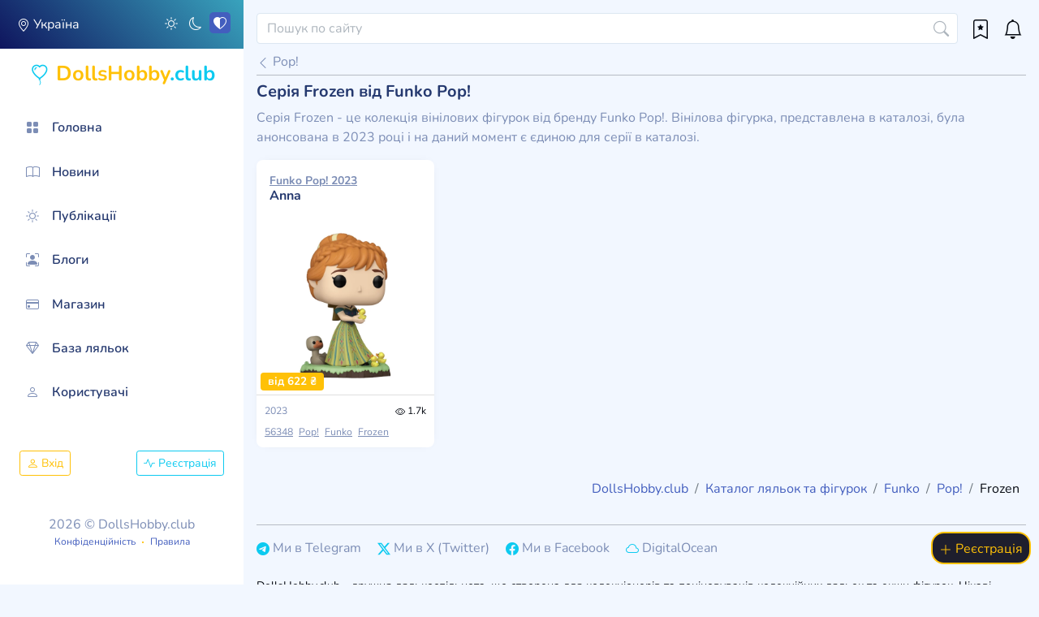

--- FILE ---
content_type: text/html; charset=UTF-8
request_url: https://dollshobby.club/uk/catalog-doll-series/funko-pop/frozen
body_size: 8048
content:
<!DOCTYPE html>
    
    

<html lang="uk" xmlns="http://www.w3.org/1999/xhtml" xmlns:og="http://opengraphprotocol.org/schema/" data-bs-theme-setting="auto" data-bs-theme="dark">
<head >
                        
    
    <meta charset="UTF-8">
    <meta name="viewport" content="width=device-width, initial-scale=1.0">
    <meta http-equiv="ScreenOrientation" content="autoRotate:disabled">

    
    <link rel="apple-touch-icon" sizes="180x180" href="/favicon/apple-touch-icon.png">
    <link rel="icon" type="image/png" sizes="32x32" href="/favicon/favicon-32x32.png">
    <link rel="icon" type="image/png" sizes="16x16" href="/favicon/favicon-16x16.png">
    <link rel="manifest" href="/favicon/site.webmanifest">

            <meta name="theme-color" content="#151521" media="(prefers-color-scheme: dark)">
        <meta name="theme-color" content="#f2f7ff" media="(prefers-color-scheme: light)">

        <link rel="mask-icon" href="/favicon/safari-pinned-tab.svg" color="#f2f7ff">
        <meta name="msapplication-config" content="/favicon/browserconfig.xml" />
    
    <link rel="privacy-policy" href="https://dollshobby.club/uk/page/privacy-policy">
    <link rel="terms-of-service" href="https://dollshobby.club/uk/page/privacy-rules">
    <link rel="alternate" type="application/rss+xml" href="https://dollshobby.club/files/rss.uk.xml" />

        <title>Серія Funko Pop! Frozen ♡ DollsHobby.club</title>
    	<meta name="robots" content="index, follow" />
	<meta name="description" content="Серія вінілових фігурок Funko Pop! Frozen! Зберіть всю серію з колекції за допомогою каталогу ляльок та фігурок на DollsHobby.club" />
	<meta property="og:site_name" content="DollsHobby.club" />
	<meta property="og:image" content="https://dollshobby.club/build/images/dh1200-630.png" />
	<meta property="og:logo" content="https://dollshobby.club/build/images/dh1200-630.png" />
	<meta property="twitter:image" content="https://dollshobby.club/build/images/dh1200-630.png" />
	<meta http-equiv="Content-Type" content="text/html; charset=utf-8" />

    <link rel="cannonical" href="https://dollshobby.club/uk/catalog-doll-series/funko-pop/frozen">
    
    <meta property="og:url" content="https://dollshobby.club/uk/catalog-doll-series/funko-pop/frozen" />
    <meta property="og:locale" content="uk" />

            <link rel="alternate" href="https://dollshobby.club/en/catalog-doll-series/funko-pop/frozen" hreflang="x-default" />

                    <link rel="alternate" href="https://dollshobby.club/uk/catalog-doll-series/funko-pop/frozen" hreflang="uk"/>
                                <link rel="alternate" href="https://dollshobby.club/en/catalog-doll-series/funko-pop/frozen" hreflang="en"/>
                        <meta property="og:locale:alternate" content="en" />
                                <link rel="alternate" href="https://dollshobby.club/pl/catalog-doll-series/funko-pop/frozen" hreflang="pl"/>
                        <meta property="og:locale:alternate" content="pl" />
                                <link rel="alternate" href="https://dollshobby.club/uk-pl/catalog-doll-series/funko-pop/frozen" hreflang="uk-pl"/>
                        <meta property="og:locale:alternate" content="uk-pl" />
                                <link rel="alternate" href="https://dollshobby.club/en-gb/catalog-doll-series/funko-pop/frozen" hreflang="en-gb"/>
                        <meta property="og:locale:alternate" content="en-gb" />
                                <link rel="alternate" href="https://dollshobby.club/en-de/catalog-doll-series/funko-pop/frozen" hreflang="en-de"/>
                        <meta property="og:locale:alternate" content="en-de" />
                        
            <link rel="stylesheet" href="/build/app_go_general.3ce10c09.css">
        <script>
    let locale = {
        "saving": 'Зберігаємось',
        "loading": 'Завантаження',
        "add_content_block": 'Додати текст/фото',
        "add_content_block_text": 'Додати текстовий блок',
        "add_content_block_photo": 'Додати фото блок',
        "add_content_block_video": 'Додати відео блок YouTube',
        "add_content_block_doll": 'Додати ляльку з каталогу',
        "delete_content_block": 'Видалити',
        "move_content_block_up": 'Вище',
        "move_content_block_bottom": 'Нижче',
        "add_text_block": 'текст',
        "add_image_block": 'фото',
        "add_tag": 'Додати тег',
        "delete": 'Видалити',
    }
</script>    <link rel="preconnect" href="https://www.googletagmanager.com/">

<!-- Global site tag (gtag.js) - Google Analytics -->
<script>
    window.dataLayer = window.dataLayer || [];
    function gtag(){dataLayer.push(arguments);}

    gtag('consent', 'default', {
        'ad_storage': 'granted',
        'ad_user_data': 'granted',
        'ad_personalization': 'granted',
        'analytics_storage': 'granted',
        'functionality_storage': 'granted',
        'personalization_storage': 'granted',
        'security_storage': 'granted',
    });

    gtag('js', new Date());

    gtag('config', 'GT-55N7P6P');

    (function(w,d,s,l,i){w[l]=w[l]||[];w[l].push({'gtm.start': new Date().getTime(),event:'gtm.js'});var f=d.getElementsByTagName(s)[0], j=d.createElement(s),dl=l!='dataLayer'?'&l='+l:'';j.async=true;j.src='https://www.googletagmanager.com/gtm.js?id='+i+dl;f.parentNode.insertBefore(j,f)})(window,document,'script','dataLayer','GTM-PGHWJ6V');

    // Clarity
    (function(c,l,a,r,i,t,y){
        c[a]=c[a]||function(){(c[a].q=c[a].q||[]).push(arguments)};
        t=l.createElement(r);t.async=1;t.src="https://www.clarity.ms/tag/"+i;
        y=l.getElementsByTagName(r)[0];y.parentNode.insertBefore(t,y);
    })(window, document, "clarity", "script", "slme0gy2sl");
</script>
</head>
<body>
    <div id="sidebar">
        <div class="sidebar-wrapper position-fixed" style="z-index: 110">
            <div class="sidebar-langs mb-2">
                <div class="row">
                    <div class="col-7 text-start fs-6">
                        <a data-bs-modal-href="https://dollshobby.club/uk/geo-select" title="Україна" class="d-block text-truncate">
                            <i class="bi bi-geo-alt"></i> Україна
                        </a>
                    </div>

                    <div class="col-5 text-end" id="go-theme-switcher">
                        <span class="text-primary " data-color-theme="light" title="Світла тема" role="button" aria-pressed="false"><i class="bi bi-sun"></i></span>
                        <span class="text-primary " data-color-theme="dark" title="Темна тема" role="button" aria-pressed="false"><i class="bi bi-moon"></i></span>
                        <span class="text-primary active" data-color-theme="auto" title="Автоматична тема" role="button" aria-pressed="false"><i class="bi bi-heart-half"></i></span>
                    </div>

                                            <div class="col-12 position-relative text-end fs-5">
                            <div class="sidebar-toggler">
                                <div class="go-sidebar-hide d-xl-none d-block cursor-pointer"><i class="bi bi-x bi-middle"></i></div>
                            </div>
                        </div>
                                    </div>
            </div>


            <div class="sidebar-header position-relative pt-1 text-center">
    <a href="https://dollshobby.club/uk">
        <span class="d-inline-block text-warning position-relative text-center">
            <i class="bi bi-balloon-heart text-info"></i>
            <span>DollsHobby</span><span class="text-info">.club</span>
        </span>
    </a>
</div>
            <div class="sidebar-menu">
                                                            <ul     class="menu mt-0">
                                                                
                                                    <li     class="sidebar-item first">                    <a href="/uk"     class="sidebar-link"><i class="bi bi-grid-fill"></i> <span>Головна</span></a>                                    
            </li>
            
                        
                                                    <li     class="sidebar-item">                    <a href="/uk/posts/dolls-news"     class="sidebar-link"><i class="bi bi-book"></i> <span>Новини</span></a>                                    
            </li>
            
                        
                                                    <li     class="sidebar-item">                    <a href="/uk/posts"     class="sidebar-link"><i class="bi bi-sun"></i> <span>Публікації</span></a>                                    
            </li>
            
                        
                                                    <li     class="sidebar-item">                    <a href="/uk/groups"     class="sidebar-link"><i class="bi bi-person-bounding-box"></i> <span>Блоги</span></a>                                    
            </li>
            
                        
                                                    <li     class="sidebar-item">                    <a href="/uk/shop"     class="sidebar-link"><i class="bi bi-credit-card"></i> <span>Магазин</span></a>                                    
            </li>
            
                        
                                                    <li     class="sidebar-item">                    <a href="/uk/dolls-catalog"     class="sidebar-link"><i class="bi bi-gem"></i> <span>База ляльок</span></a>                                    
            </li>
            
                        
                                                    <li     class="sidebar-item last">                    <a href="/uk/users"     class="sidebar-link"><i class="bi bi-person"></i> <span>Користувачі</span></a>                                    
            </li>
            
                
        </ul>
    
            </div>

            <div class="mx-4 mt-5">
                <nav class="navbar navbar-expand navbar-light p-0" style="height: auto">
                        <div class="w-100">
            <a href="/uk/login" class="float-start btn btn-outline-warning btn-sm"><i class="icon-mid bi bi-person"></i> Вхід</a>
            <a href="/uk/registration" class="float-end btn btn-outline-info btn-sm"><i class="icon-mid bi bi-activity"></i> Реєстрація</a>
    </div>
                </nav>
            </div>

            <div class="w-100 text-center mt-5 text-muted">
                <span>2026 &copy; DollsHobby.club</span><br>
                <div style="font-size: 12px;">
                <a rel="privacy-policy" href="https://dollshobby.club/uk/page/privacy-policy">Конфіденційність</a>
                <i class="bi bi-dot text-warning"></i>
                    <a rel="terms-of-service" href="https://dollshobby.club/uk/page/privacy-rules">Правила</a>
                </div>
            </div>
        </div>
    </div>
    <div id="main" class="position-relative main-go-contaier">
        <header class='mb-2'>
                <div id="header-fix">
                    <div class="global-search">
                        <div class="d-flex">
                                                        <div class="col-auto d-xl-none" id="go-back-history-btn" title="Назад">
                                <div class="ps-xl-0 ps-2 pe-2 text-body cursor-pointer">
                                    <i class="bi bi-arrow-left fs-4"></i>
                                </div>
                            </div>
                                                        <div class="col-auto ps-1 pe-3 go-burger-btn d-inline-block float-start d-xl-none cursor-pointer">
                                <i class="bi bi-three-dots-vertical fs-4"></i>
                            </div>
                            <div class="flex-fill">
                                <form name="form" method="get" action="/uk/search/all">
 <div class="form-group w-100 position-relative has-icon-right mb-0"  id="go-global-search">
    <input type="text" id="form_search" name="form[search]" required="required" placeholder="Пошук по сайту" class="form-control" />
    <button class="form-control-icon d-block btn bg-transparent" type="submit" data-loading-text="Пошук">
        <i class="bi bi-search"></i>
    </button>
</div>

    <input type="hidden" name="post_attachment" value="">

</form>

                            </div>
                            <div class="col-auto">
                                <a class="ps-3 pe-3 d-block text-body position-relative" href="https://dollshobby.club/uk/cabinet/social/favorites">
                                    <sup id="new_messages_count_favorites" style="font-size: 10px; right: 5px" class="badge position-absolute bg-success d-none"></sup>
                                    <span class="bi bi-bookmark-star fs-4" title="Обране"></span>
                                </a>
                            </div>
                            <div class="col-auto">
                                <a class="pe-1 d-block text-body position-relative" href="https://dollshobby.club/uk/cabinet/notifications">
                                    <sup id="new_messages_count_notify" style="font-size: 10px; right: 5px" class="badge position-absolute bg-danger d-none"></sup>
                                    <span class="bi bi-bell fs-4" title="Сповіщення"></span>
                                </a>
                            </div>
                        </div>
                    </div>
                    <div class="clearfix"></div>
                </div>


            <div class="container-fluid" id="header-stable">
                <div class="page-heading float-md-start mb-0 w-100 go-row mx-0">
                    <div class="row">
                        <div class="col-12 px-0">
                                                            <a href="https://dollshobby.club/uk/dolls-catalog/funko/funko-pop" class="text-muted"><i class="bi bi-chevron-left"></i> Pop!</a><hr class="mt-1 mb-2">                            
                            
                                                            <h1 class="fs-5 mb-0">    Серія Frozen від Funko Pop!
</h1>
                            
                                                    </div>
                    </div>
                </div>
            </div>
        </header>

        <div class="page-content go-row">
            

                            <section>
        <div class="row">
            <div class="col-xl-12 col-md-12 col-sm-12">
                                <p class="fs-6 text-muted">
                                    Серія Frozen - це колекція вінілових фігурок від бренду Funko Pop!. Вінілова фігурка, представлена в каталозі, була анонсована в 2023 році і на даний момент є єдиною для серії в каталозі.
                                </p>
                            </div>

                                                <div class="col-xxl-2 col-xl-3 col-md-3 col-sm-6 col-6">
                        
<div class="card go-card">
    <div class="card-body pb-3">
        
            <h4 class="card-title mb-0 fs-6">
                <a href="https://dollshobby.club/uk/catalog-doll/funko-pop-56348" class="d-block text-truncate" title="Funko Pop! Anna, Frozen">
                    <small class="text-muted text-decoration-underline">Funko Pop! 2023</small><br>
                    Anna
                </a>
            </h4>
            </div>
    <div class="square-go-images">
        <style>
            .go-image-hover:hover img {
                -webkit-filter: sepia(10%);
                filter: sepia(10%);
                transform: scale(1.02);
                transition: transform .7s; /* Animation */
            }
        </style>
        <a class="square-go-images-fill d-block go-image-hover" href="https://dollshobby.club/uk/catalog-doll/funko-pop-56348">
            
                            <span class="position-absolute badge bg-warning" style="bottom: 5px; left: 5px;z-index: 5" title="від $14.99">
                    від 622 ₴
                </span>
                                                                                    <img width="250" srcset="https://dollshobby.club/media/cache/fixed_250/cdn/images/eccf0e/3981e6edd9a12b7bb745c16cc5faca94.webp 250w, https://dollshobby.club/media/cache/fixed_600/cdn/images/eccf0e/3981e6edd9a12b7bb745c16cc5faca94.webp 600w"  src="https://dollshobby.club/media/cache/fixed_250/cdn/images/eccf0e/3981e6edd9a12b7bb745c16cc5faca94.webp" class="w-100 ratio-1x1" alt="Anna" loading="lazy">
                                    </a>
    </div>
    <div class="card-footer small" style="padding: 10px !important;">
        <div class="text-end small">
                            <div class="float-start">
                                            <span class="text-muted">2023</span>
                                    </div>
            
            <div class="float-end">
                <span class="ms-1" title="Переглядів"><i class="bi bi-eye"></i>&nbsp;1.7k</span>                            </div>
        </div>

        <div class="clearfix"></div>

        <div class="small mt-2">
            <div class="d-block text-truncate">
                            <a class=" text-muted text-decoration-underline mb-1 text-nowrap" style="margin-right: .25rem" href="https://dollshobby.club/uk/catalog-doll/funko-pop-56348">56348</a>
                            <a class=" text-muted text-decoration-underline mb-1 text-nowrap" style="margin-right: .25rem" href="https://dollshobby.club/uk/dolls-catalog/funko/funko-pop">Pop!</a>
                <a class=" text-muted text-decoration-underline mb-1 text-nowrap" style="margin-right: .25rem" href="https://dollshobby.club/uk/dolls-catalog/funko">Funko</a>
                                        <a class="text-muted text-decoration-underline mb-1 text-nowrap" style="margin-right: .25rem" href="https://dollshobby.club/uk/catalog-doll-series/funko-pop/frozen">Frozen</a>
                                    </div>
        </div>
    </div>
</div>                    </div>
                                    </div>
    </section>

    
                    
                
        
    


            
            
            
            
    
<nav aria-label="breadcrumb">
    <ol class="breadcrumb breadcrumb-right mt-1 mx-2" vocab="https://schema.org/" typeof="BreadcrumbList">
                    <li class="breadcrumb-item" property="itemListElement" typeof="ListItem">
                                <a href="https://dollshobby.club/uk" property="item" typeof="WebPage"><span property="name">DollsHobby.club</span></a>
                                <meta property="position" content="1">
            </li>
                    <li class="breadcrumb-item" property="itemListElement" typeof="ListItem">
                                <a href="https://dollshobby.club/uk/dolls-catalog" property="item" typeof="WebPage"><span property="name">Каталог ляльок та фігурок</span></a>
                                <meta property="position" content="2">
            </li>
                    <li class="breadcrumb-item" property="itemListElement" typeof="ListItem">
                                <a href="https://dollshobby.club/uk/dolls-catalog/funko" property="item" typeof="WebPage"><span property="name">Funko</span></a>
                                <meta property="position" content="3">
            </li>
                    <li class="breadcrumb-item" property="itemListElement" typeof="ListItem">
                                <a href="https://dollshobby.club/uk/dolls-catalog/funko/funko-pop" property="item" typeof="WebPage"><span property="name">Pop!</span></a>
                                <meta property="position" content="4">
            </li>
                    <li class="breadcrumb-item" property="itemListElement" typeof="ListItem">
                                <span property="name">Frozen</span>
                                <meta property="position" content="5">
            </li>
            </ol>
</nav>

        </div>

        <footer>
            <div class="footer clearfix mb-0 text-muted">
                
            </div>

            <div class="footer clearfix mb-0">
                <hr>
                                <span class="text-nowrap me-3 mb-4">
                                <span class='link-primary cursor-pointer' rel='nofollow' data-js-href='https://t.me/dollshobbyclub_ukraine'><i class='bi bi-telegram text-info me-1'></i><span class='text-muted'>Ми в Telegram</span></span>
                </span>
                
                                <span class="text-nowrap me-3 mb-4">
                                <span class='link-primary cursor-pointer' rel='nofollow' data-js-href='https://twitter.com/dollshobby_club'><i class='bi bi-twitter-x text-info me-1'></i><span class='text-muted'>Ми в X (Twitter)</span></span>
                </span>
                
                                <span class="text-nowrap me-3 mb-4">
                                <span class='link-primary cursor-pointer' rel='nofollow' data-js-href='https://www.facebook.com/groups/dollshobby.club'><i class='bi bi-facebook text-info me-1'></i><span class='text-muted'>Ми в Facebook</span></span>
                </span>
                
                <span class="text-nowrap me-3 mb-4" title="Hosted and Powered by Digital Ocean">
                                <span class='link-primary cursor-pointer' rel='nofollow' data-js-href='https://m.do.co/c/309b1a99518a'><i class='bi bi-cloud text-info me-1'></i><span class='text-muted'>DigitalOcean</span></span>
                </span>

                <div class="footer mt-4 small">
                    DollsHobby.club - дружня лялькоспільнота, що створена для колекціонерів та поціновувачів колекційних ляльок та екшн фігурок. Цікаві новини, корисна та детальна інформація, каталог колекційних та екшн ляльок й фігурок, якісні лялькові світлини, блоги та публікації. Коли ви купуєте через посилання на нашому сайті, ми можемо отримувати партнерську комісію. Завдяки цьому проєкт на 100% підтримується користувачами та не містить реклами. Дякуємо за підтримку!
                </div>
            </div>
        </footer>

                                                                
                            <a href="https://dollshobby.club/uk/registration" class="text-center text-warning go_fixed_menu_action" id="go_fixed_post_round" style="right: 10px; bottom: 25px;z-index: 2">
                    <i class="bi bi-plus-lg"></i> Реєстрація
                </a>
                        </div>

    
        <script src="/build/runtime.ced75ccf.js"></script><script src="/build/app_go_general.b67102dd.js"></script>

    <script>
        function setUserSetting(setting, value) {
            let url = "https://dollshobby.club/uk/user-settings-__setting_name__/__value__";
            // store user setting
            $.ajax(url.replace(/__setting_name__/g, setting).replace("__value__", value));

            if (window.go_mobile_app) {
                window.go_mobile_app.postMessage(JSON.stringify({"command": setting, "value": value}));
            }
        }

        document.addEventListener('DOMContentLoaded', function () {
                            $.ajax({
                    url: "https://dollshobby.club/uk/cookie-confirmation",
                    dataType: "json"
                }).done(function(data) {
                    if (data && data.template) {
                        $('#main').append(data.template);
                    }
                });
            
            let $history_button = $("#go-back-history-btn");
            const history_referrer = document.referrer;
            const history_domain = window.location.hostname;
            const history_main = 'https://dollshobby.club/uk'; // Replace with your main page URL if different

            if ((history_referrer && new URL(history_referrer).hostname === history_domain && window.history.length > 1) || window.location.pathname !== history_main) {
                $history_button.removeClass("d-none");
            }

            $history_button.on("click", function () {
                if (history_referrer && new URL(history_referrer).hostname === history_domain && window.history.length > 1) {
                    window.history.back();
                } else {
                    window.location.href = history_main;
                }
            });

            $('.carousel').on('touchstart', function(event) {
                const xClick = event.originalEvent.touches[0].pageX;
                // Retrieve a Carousel instance
                const carousel = bootstrap.Carousel.getInstance(this)

                $(this).one('touchmove', function(event) {
                    const xMove = event.originalEvent.touches[0].pageX;
                    const sensitivityInPx = 5;

                    if( Math.floor(xClick - xMove) > sensitivityInPx ){
                        carousel.next();
                    }
                    else if( Math.floor(xClick - xMove) < -sensitivityInPx ){
                        carousel.prev();
                    }
                });

                $(this).on('touchend', function(){
                    $(this).off('touchmove');
                });
            });
        });
    </script>

<script type="application/ld+json">{"@context":"https:\/\/schema.org\/","@type":"ItemList","name":"Серія Funko Pop! Frozen","numberOfItems":1,"itemListElement":[{"@type":"ListItem","position":1,"item":{"@context":"https:\/\/schema.org\/","@type":"Product","name":"Funko Pop! Anna, Frozen","mpn":"56348","sku":"56348","alternateName":"Anna","brand":{"@type":"Brand","name":"Pop!","description":"Funko POP! вінілові фігурки – найкращі предмети колекціонування для ентузіастів поп-культури. Поповніть свою колекцію цими культовими фігурками бульбашок, створеними з точністю та увагою до деталей. Від супергероїв до музикантів, Funko POP! пропонує різноманітний асортимент стилізованих персонажів у високоякісній вініловій конструкції."},"description":"Funko Pop! Anna, Frozen cерії Frozen","productID":"56348","gtin":"0889698563482","gtin13":"0889698563482","image":["https:\/\/dollshobby.club\/media\/cache\/width_800\/cdn\/images\/eccf0e\/3981e6edd9a12b7bb745c16cc5faca94.webp","https:\/\/dollshobby.club\/media\/cache\/width_800_jpg\/cdn\/images\/eccf0e\/3981e6edd9a12b7bb745c16cc5faca94.jpg"],"releaseDate":"2023-01-01T00:00:00+00:00","manufacturer":{"@type":"Organization","name":"Funko","description":"Ласкаво просимо до чарівного всесвіту Funko, всесвітньо відомої компанії колекціонування поп-культури, яка перетворює ваших улюблених персонажів на культові фігури! Завдяки відданості майстерності та творчості Funko став відомим ім’ям серед колекціонерів та ентузіастів."},"offers":{"@type":"AggregateOffer","priceCurrency":"UAH","lowPrice":"622","highPrice":"622","offerCount":1,"availability":"https:\/\/schema.org\/InStock","availabilityStarts":"2023-01-01T00:00:00+00:00"},"url":"https:\/\/dollshobby.club\/uk\/catalog-doll\/funko-pop-56348"}}]}</script>
</body>
</html>


--- FILE ---
content_type: text/html; charset=UTF-8
request_url: https://dollshobby.club/uk/catalog-doll-series/funko-pop/frozen
body_size: 8072
content:
<!DOCTYPE html>
                

<html lang="uk" xmlns="http://www.w3.org/1999/xhtml" xmlns:og="http://opengraphprotocol.org/schema/" data-bs-theme-setting="auto" data-bs-theme="dark">
<head >
                        
    
    <meta charset="UTF-8">
    <meta name="viewport" content="width=device-width, initial-scale=1.0">
    <meta http-equiv="ScreenOrientation" content="autoRotate:disabled">

    
    <link rel="apple-touch-icon" sizes="180x180" href="/favicon/apple-touch-icon.png">
    <link rel="icon" type="image/png" sizes="32x32" href="/favicon/favicon-32x32.png">
    <link rel="icon" type="image/png" sizes="16x16" href="/favicon/favicon-16x16.png">
    <link rel="manifest" href="/favicon/site.webmanifest">

            <meta name="theme-color" content="#151521" media="(prefers-color-scheme: dark)">
        <meta name="theme-color" content="#f2f7ff" media="(prefers-color-scheme: light)">

        <link rel="mask-icon" href="/favicon/safari-pinned-tab.svg" color="#f2f7ff">
        <meta name="msapplication-config" content="/favicon/browserconfig.xml" />
    
    <link rel="privacy-policy" href="https://dollshobby.club/uk/page/privacy-policy">
    <link rel="terms-of-service" href="https://dollshobby.club/uk/page/privacy-rules">
    <link rel="alternate" type="application/rss+xml" href="https://dollshobby.club/files/rss.uk.xml" />

        <title>Серія Funko Pop! Frozen ♡ DollsHobby.club</title>
    	<meta name="robots" content="index, follow" />
	<meta name="description" content="Серія вінілових фігурок Funko Pop! Frozen! Зберіть всю серію з колекції за допомогою каталогу ляльок та фігурок на DollsHobby.club" />
	<meta property="og:site_name" content="DollsHobby.club" />
	<meta property="og:image" content="https://dollshobby.club/build/images/dh1200-630.png" />
	<meta property="og:logo" content="https://dollshobby.club/build/images/dh1200-630.png" />
	<meta property="twitter:image" content="https://dollshobby.club/build/images/dh1200-630.png" />
	<meta http-equiv="Content-Type" content="text/html; charset=utf-8" />

    <link rel="cannonical" href="https://dollshobby.club/uk/catalog-doll-series/funko-pop/frozen">
    
    <meta property="og:url" content="https://dollshobby.club/uk/catalog-doll-series/funko-pop/frozen" />
    <meta property="og:locale" content="uk" />

            <link rel="alternate" href="https://dollshobby.club/en/catalog-doll-series/funko-pop/frozen" hreflang="x-default" />

                    <link rel="alternate" href="https://dollshobby.club/uk/catalog-doll-series/funko-pop/frozen" hreflang="uk"/>
                                <link rel="alternate" href="https://dollshobby.club/en/catalog-doll-series/funko-pop/frozen" hreflang="en"/>
                        <meta property="og:locale:alternate" content="en" />
                                <link rel="alternate" href="https://dollshobby.club/pl/catalog-doll-series/funko-pop/frozen" hreflang="pl"/>
                        <meta property="og:locale:alternate" content="pl" />
                                <link rel="alternate" href="https://dollshobby.club/uk-pl/catalog-doll-series/funko-pop/frozen" hreflang="uk-pl"/>
                        <meta property="og:locale:alternate" content="uk-pl" />
                                <link rel="alternate" href="https://dollshobby.club/en-gb/catalog-doll-series/funko-pop/frozen" hreflang="en-gb"/>
                        <meta property="og:locale:alternate" content="en-gb" />
                                <link rel="alternate" href="https://dollshobby.club/en-de/catalog-doll-series/funko-pop/frozen" hreflang="en-de"/>
                        <meta property="og:locale:alternate" content="en-de" />
                        
            <link rel="stylesheet" href="/build/app_go_general.3ce10c09.css">
        <script>
    let locale = {
        "saving": 'Зберігаємось',
        "loading": 'Завантаження',
        "add_content_block": 'Додати текст/фото',
        "add_content_block_text": 'Додати текстовий блок',
        "add_content_block_photo": 'Додати фото блок',
        "add_content_block_video": 'Додати відео блок YouTube',
        "add_content_block_doll": 'Додати ляльку з каталогу',
        "delete_content_block": 'Видалити',
        "move_content_block_up": 'Вище',
        "move_content_block_bottom": 'Нижче',
        "add_text_block": 'текст',
        "add_image_block": 'фото',
        "add_tag": 'Додати тег',
        "delete": 'Видалити',
    }
</script>    <link rel="preconnect" href="https://www.googletagmanager.com/">

<!-- Global site tag (gtag.js) - Google Analytics -->
<script>
    window.dataLayer = window.dataLayer || [];
    function gtag(){dataLayer.push(arguments);}

    gtag('consent', 'default', {
        'ad_storage': 'granted',
        'ad_user_data': 'granted',
        'ad_personalization': 'granted',
        'analytics_storage': 'granted',
        'functionality_storage': 'granted',
        'personalization_storage': 'granted',
        'security_storage': 'granted',
    });

    gtag('js', new Date());

    gtag('config', 'GT-55N7P6P');

    (function(w,d,s,l,i){w[l]=w[l]||[];w[l].push({'gtm.start': new Date().getTime(),event:'gtm.js'});var f=d.getElementsByTagName(s)[0], j=d.createElement(s),dl=l!='dataLayer'?'&l='+l:'';j.async=true;j.src='https://www.googletagmanager.com/gtm.js?id='+i+dl;f.parentNode.insertBefore(j,f)})(window,document,'script','dataLayer','GTM-PGHWJ6V');

    // Clarity
    (function(c,l,a,r,i,t,y){
        c[a]=c[a]||function(){(c[a].q=c[a].q||[]).push(arguments)};
        t=l.createElement(r);t.async=1;t.src="https://www.clarity.ms/tag/"+i;
        y=l.getElementsByTagName(r)[0];y.parentNode.insertBefore(t,y);
    })(window, document, "clarity", "script", "slme0gy2sl");
</script>
</head>
<body>
    <div id="sidebar">
        <div class="sidebar-wrapper position-fixed" style="z-index: 110">
            <div class="sidebar-langs mb-2">
                <div class="row">
                    <div class="col-7 text-start fs-6">
                        <a data-bs-modal-href="https://dollshobby.club/uk/geo-select" title="Україна" class="d-block text-truncate">
                            <i class="bi bi-geo-alt"></i> Україна
                        </a>
                    </div>

                    <div class="col-5 text-end" id="go-theme-switcher">
                        <span class="text-primary " data-color-theme="light" title="Світла тема" role="button" aria-pressed="false"><i class="bi bi-sun"></i></span>
                        <span class="text-primary " data-color-theme="dark" title="Темна тема" role="button" aria-pressed="false"><i class="bi bi-moon"></i></span>
                        <span class="text-primary active" data-color-theme="auto" title="Автоматична тема" role="button" aria-pressed="false"><i class="bi bi-heart-half"></i></span>
                    </div>

                                            <div class="col-12 position-relative text-end fs-5">
                            <div class="sidebar-toggler">
                                <div class="go-sidebar-hide d-xl-none d-block cursor-pointer"><i class="bi bi-x bi-middle"></i></div>
                            </div>
                        </div>
                                    </div>
            </div>


            <div class="sidebar-header position-relative pt-1 text-center">
    <a href="https://dollshobby.club/uk">
        <span class="d-inline-block text-warning position-relative text-center">
            <i class="bi bi-balloon-heart text-info"></i>
            <span>DollsHobby</span><span class="text-info">.club</span>
        </span>
    </a>
</div>
            <div class="sidebar-menu">
                                                            <ul     class="menu mt-0">
                                                                
                                                    <li     class="sidebar-item first">                    <a href="/uk"     class="sidebar-link"><i class="bi bi-grid-fill"></i> <span>Головна</span></a>                                    
            </li>
            
                        
                                                    <li     class="sidebar-item">                    <a href="/uk/posts/dolls-news"     class="sidebar-link"><i class="bi bi-book"></i> <span>Новини</span></a>                                    
            </li>
            
                        
                                                    <li     class="sidebar-item">                    <a href="/uk/posts"     class="sidebar-link"><i class="bi bi-sun"></i> <span>Публікації</span></a>                                    
            </li>
            
                        
                                                    <li     class="sidebar-item">                    <a href="/uk/groups"     class="sidebar-link"><i class="bi bi-person-bounding-box"></i> <span>Блоги</span></a>                                    
            </li>
            
                        
                                                    <li     class="sidebar-item">                    <a href="/uk/shop"     class="sidebar-link"><i class="bi bi-credit-card"></i> <span>Магазин</span></a>                                    
            </li>
            
                        
                                                    <li     class="sidebar-item">                    <a href="/uk/dolls-catalog"     class="sidebar-link"><i class="bi bi-gem"></i> <span>База ляльок</span></a>                                    
            </li>
            
                        
                                                    <li     class="sidebar-item last">                    <a href="/uk/users"     class="sidebar-link"><i class="bi bi-person"></i> <span>Користувачі</span></a>                                    
            </li>
            
                
        </ul>
    
            </div>

            <div class="mx-4 mt-5">
                <nav class="navbar navbar-expand navbar-light p-0" style="height: auto">
                        <div class="w-100">
            <a href="/uk/login" class="float-start btn btn-outline-warning btn-sm"><i class="icon-mid bi bi-person"></i> Вхід</a>
            <a href="/uk/registration" class="float-end btn btn-outline-info btn-sm"><i class="icon-mid bi bi-activity"></i> Реєстрація</a>
    </div>
                </nav>
            </div>

            <div class="w-100 text-center mt-5 text-muted">
                <span>2026 &copy; DollsHobby.club</span><br>
                <div style="font-size: 12px;">
                <a rel="privacy-policy" href="https://dollshobby.club/uk/page/privacy-policy">Конфіденційність</a>
                <i class="bi bi-dot text-warning"></i>
                    <a rel="terms-of-service" href="https://dollshobby.club/uk/page/privacy-rules">Правила</a>
                </div>
            </div>
        </div>
    </div>
    <div id="main" class="position-relative main-go-contaier">
        <header class='mb-2'>
                <div id="header-fix">
                    <div class="global-search">
                        <div class="d-flex">
                                                        <div class="col-auto d-xl-none" id="go-back-history-btn" title="Назад">
                                <div class="ps-xl-0 ps-2 pe-2 text-body cursor-pointer">
                                    <i class="bi bi-arrow-left fs-4"></i>
                                </div>
                            </div>
                                                        <div class="col-auto ps-1 pe-3 go-burger-btn d-inline-block float-start d-xl-none cursor-pointer">
                                <i class="bi bi-three-dots-vertical fs-4"></i>
                            </div>
                            <div class="flex-fill">
                                <form name="form" method="get" action="/uk/search/all">
 <div class="form-group w-100 position-relative has-icon-right mb-0"  id="go-global-search">
    <input type="text" id="form_search" name="form[search]" required="required" placeholder="Пошук по сайту" class="form-control" />
    <button class="form-control-icon d-block btn bg-transparent" type="submit" data-loading-text="Пошук">
        <i class="bi bi-search"></i>
    </button>
</div>

    <input type="hidden" name="post_attachment" value="">

</form>

                            </div>
                            <div class="col-auto">
                                <a class="ps-3 pe-3 d-block text-body position-relative" href="https://dollshobby.club/uk/cabinet/social/favorites">
                                    <sup id="new_messages_count_favorites" style="font-size: 10px; right: 5px" class="badge position-absolute bg-success d-none"></sup>
                                    <span class="bi bi-bookmark-star fs-4" title="Обране"></span>
                                </a>
                            </div>
                            <div class="col-auto">
                                <a class="pe-1 d-block text-body position-relative" href="https://dollshobby.club/uk/cabinet/notifications">
                                    <sup id="new_messages_count_notify" style="font-size: 10px; right: 5px" class="badge position-absolute bg-danger d-none"></sup>
                                    <span class="bi bi-bell fs-4" title="Сповіщення"></span>
                                </a>
                            </div>
                        </div>
                    </div>
                    <div class="clearfix"></div>
                </div>


            <div class="container-fluid" id="header-stable">
                <div class="page-heading float-md-start mb-0 w-100 go-row mx-0">
                    <div class="row">
                        <div class="col-12 px-0">
                                                            <a href="https://dollshobby.club/uk/dolls-catalog/funko/funko-pop" class="text-muted"><i class="bi bi-chevron-left"></i> Pop!</a><hr class="mt-1 mb-2">                            
                            
                                                            <h1 class="fs-5 mb-0">    Серія Frozen від Funko Pop!
</h1>
                            
                                                    </div>
                    </div>
                </div>
            </div>
        </header>

        <div class="page-content go-row">
            

                            <section>
        <div class="row">
            <div class="col-xl-12 col-md-12 col-sm-12">
                                <p class="fs-6 text-muted">
                                    Серія Frozen - це колекція вінілових фігурок від бренду Funko Pop!. Вінілова фігурка, представлена в каталозі, була анонсована в 2023 році і на даний момент є єдиною для серії в каталозі.
                                </p>
                            </div>

                                                <div class="col-xxl-2 col-xl-3 col-md-3 col-sm-6 col-6">
                        
<div class="card go-card">
    <div class="card-body pb-3">
        
            <h4 class="card-title mb-0 fs-6">
                <a href="https://dollshobby.club/uk/catalog-doll/funko-pop-56348" class="d-block text-truncate" title="Funko Pop! Anna, Frozen">
                    <small class="text-muted text-decoration-underline">Funko Pop! 2023</small><br>
                    Anna
                </a>
            </h4>
            </div>
    <div class="square-go-images">
        <style>
            .go-image-hover:hover img {
                -webkit-filter: sepia(10%);
                filter: sepia(10%);
                transform: scale(1.02);
                transition: transform .7s; /* Animation */
            }
        </style>
        <a class="square-go-images-fill d-block go-image-hover" href="https://dollshobby.club/uk/catalog-doll/funko-pop-56348">
            
                            <span class="position-absolute badge bg-warning" style="bottom: 5px; left: 5px;z-index: 5" title="від $14.99">
                    від 622 ₴
                </span>
                                                                                    <img width="250" srcset="https://dollshobby.club/media/cache/fixed_250/cdn/images/eccf0e/3981e6edd9a12b7bb745c16cc5faca94.webp 250w, https://dollshobby.club/media/cache/fixed_600/cdn/images/eccf0e/3981e6edd9a12b7bb745c16cc5faca94.webp 600w"  src="https://dollshobby.club/media/cache/fixed_250/cdn/images/eccf0e/3981e6edd9a12b7bb745c16cc5faca94.webp" class="w-100 ratio-1x1" alt="Anna" loading="lazy">
                                    </a>
    </div>
    <div class="card-footer small" style="padding: 10px !important;">
        <div class="text-end small">
                            <div class="float-start">
                                            <span class="text-muted">2023</span>
                                    </div>
            
            <div class="float-end">
                <span class="ms-1" title="Переглядів"><i class="bi bi-eye"></i>&nbsp;1.7k</span>                            </div>
        </div>

        <div class="clearfix"></div>

        <div class="small mt-2">
            <div class="d-block text-truncate">
                            <a class=" text-muted text-decoration-underline mb-1 text-nowrap" style="margin-right: .25rem" href="https://dollshobby.club/uk/catalog-doll/funko-pop-56348">56348</a>
                            <a class=" text-muted text-decoration-underline mb-1 text-nowrap" style="margin-right: .25rem" href="https://dollshobby.club/uk/dolls-catalog/funko/funko-pop">Pop!</a>
                <a class=" text-muted text-decoration-underline mb-1 text-nowrap" style="margin-right: .25rem" href="https://dollshobby.club/uk/dolls-catalog/funko">Funko</a>
                                        <a class="text-muted text-decoration-underline mb-1 text-nowrap" style="margin-right: .25rem" href="https://dollshobby.club/uk/catalog-doll-series/funko-pop/frozen">Frozen</a>
                                    </div>
        </div>
    </div>
</div>                    </div>
                                    </div>
    </section>

    
                    
                
        
    


            
            
            
            
    
<nav aria-label="breadcrumb">
    <ol class="breadcrumb breadcrumb-right mt-1 mx-2" vocab="https://schema.org/" typeof="BreadcrumbList">
                    <li class="breadcrumb-item" property="itemListElement" typeof="ListItem">
                                <a href="https://dollshobby.club/uk" property="item" typeof="WebPage"><span property="name">DollsHobby.club</span></a>
                                <meta property="position" content="1">
            </li>
                    <li class="breadcrumb-item" property="itemListElement" typeof="ListItem">
                                <a href="https://dollshobby.club/uk/dolls-catalog" property="item" typeof="WebPage"><span property="name">Каталог ляльок та фігурок</span></a>
                                <meta property="position" content="2">
            </li>
                    <li class="breadcrumb-item" property="itemListElement" typeof="ListItem">
                                <a href="https://dollshobby.club/uk/dolls-catalog/funko" property="item" typeof="WebPage"><span property="name">Funko</span></a>
                                <meta property="position" content="3">
            </li>
                    <li class="breadcrumb-item" property="itemListElement" typeof="ListItem">
                                <a href="https://dollshobby.club/uk/dolls-catalog/funko/funko-pop" property="item" typeof="WebPage"><span property="name">Pop!</span></a>
                                <meta property="position" content="4">
            </li>
                    <li class="breadcrumb-item" property="itemListElement" typeof="ListItem">
                                <span property="name">Frozen</span>
                                <meta property="position" content="5">
            </li>
            </ol>
</nav>

        </div>

        <footer>
            <div class="footer clearfix mb-0 text-muted">
                
            </div>

            <div class="footer clearfix mb-0">
                <hr>
                                <span class="text-nowrap me-3 mb-4">
                                <span class='link-primary cursor-pointer' rel='nofollow' data-js-href='https://t.me/dollshobbyclub_ukraine'><i class='bi bi-telegram text-info me-1'></i><span class='text-muted'>Ми в Telegram</span></span>
                </span>
                
                                <span class="text-nowrap me-3 mb-4">
                                <span class='link-primary cursor-pointer' rel='nofollow' data-js-href='https://twitter.com/dollshobby_club'><i class='bi bi-twitter-x text-info me-1'></i><span class='text-muted'>Ми в X (Twitter)</span></span>
                </span>
                
                                <span class="text-nowrap me-3 mb-4">
                                <span class='link-primary cursor-pointer' rel='nofollow' data-js-href='https://www.facebook.com/groups/dollshobby.club'><i class='bi bi-facebook text-info me-1'></i><span class='text-muted'>Ми в Facebook</span></span>
                </span>
                
                <span class="text-nowrap me-3 mb-4" title="Hosted and Powered by Digital Ocean">
                                <span class='link-primary cursor-pointer' rel='nofollow' data-js-href='https://m.do.co/c/309b1a99518a'><i class='bi bi-cloud text-info me-1'></i><span class='text-muted'>DigitalOcean</span></span>
                </span>

                <div class="footer mt-4 small">
                    DollsHobby.club - дружня лялькоспільнота, що створена для колекціонерів та поціновувачів колекційних ляльок та екшн фігурок. Цікаві новини, корисна та детальна інформація, каталог колекційних та екшн ляльок й фігурок, якісні лялькові світлини, блоги та публікації. Коли ви купуєте через посилання на нашому сайті, ми можемо отримувати партнерську комісію. Завдяки цьому проєкт на 100% підтримується користувачами та не містить реклами. Дякуємо за підтримку!
                </div>
            </div>
        </footer>

                                                                
                            <a href="https://dollshobby.club/uk/registration" class="text-center text-warning go_fixed_menu_action" id="go_fixed_post_round" style="right: 10px; bottom: 25px;z-index: 2">
                    <i class="bi bi-plus-lg"></i> Реєстрація
                </a>
                        </div>

    
        <script src="/build/runtime.ced75ccf.js"></script><script src="/build/app_go_general.b67102dd.js"></script>

    <script>
        function setUserSetting(setting, value) {
            let url = "https://dollshobby.club/uk/user-settings-__setting_name__/__value__";
            // store user setting
            $.ajax(url.replace(/__setting_name__/g, setting).replace("__value__", value));

            if (window.go_mobile_app) {
                window.go_mobile_app.postMessage(JSON.stringify({"command": setting, "value": value}));
            }
        }

        document.addEventListener('DOMContentLoaded', function () {
                            $.ajax({
                    url: "https://dollshobby.club/uk/cookie-confirmation",
                    dataType: "json"
                }).done(function(data) {
                    if (data && data.template) {
                        $('#main').append(data.template);
                    }
                });
            
            let $history_button = $("#go-back-history-btn");
            const history_referrer = document.referrer;
            const history_domain = window.location.hostname;
            const history_main = 'https://dollshobby.club/uk'; // Replace with your main page URL if different

            if ((history_referrer && new URL(history_referrer).hostname === history_domain && window.history.length > 1) || window.location.pathname !== history_main) {
                $history_button.removeClass("d-none");
            }

            $history_button.on("click", function () {
                if (history_referrer && new URL(history_referrer).hostname === history_domain && window.history.length > 1) {
                    window.history.back();
                } else {
                    window.location.href = history_main;
                }
            });

            $('.carousel').on('touchstart', function(event) {
                const xClick = event.originalEvent.touches[0].pageX;
                // Retrieve a Carousel instance
                const carousel = bootstrap.Carousel.getInstance(this)

                $(this).one('touchmove', function(event) {
                    const xMove = event.originalEvent.touches[0].pageX;
                    const sensitivityInPx = 5;

                    if( Math.floor(xClick - xMove) > sensitivityInPx ){
                        carousel.next();
                    }
                    else if( Math.floor(xClick - xMove) < -sensitivityInPx ){
                        carousel.prev();
                    }
                });

                $(this).on('touchend', function(){
                    $(this).off('touchmove');
                });
            });
        });
    </script>

<script type="application/ld+json">{"@context":"https:\/\/schema.org\/","@type":"ItemList","name":"Серія Funko Pop! Frozen","numberOfItems":1,"itemListElement":[{"@type":"ListItem","position":1,"item":{"@context":"https:\/\/schema.org\/","@type":"Product","name":"Funko Pop! Anna, Frozen","mpn":"56348","sku":"56348","alternateName":"Anna","brand":{"@type":"Brand","name":"Pop!","description":"Funko POP! вінілові фігурки – найкращі предмети колекціонування для ентузіастів поп-культури. Поповніть свою колекцію цими культовими фігурками бульбашок, створеними з точністю та увагою до деталей. Від супергероїв до музикантів, Funko POP! пропонує різноманітний асортимент стилізованих персонажів у високоякісній вініловій конструкції."},"description":"Funko Pop! Anna, Frozen cерії Frozen","productID":"56348","gtin":"0889698563482","gtin13":"0889698563482","image":["https:\/\/dollshobby.club\/media\/cache\/width_800\/cdn\/images\/eccf0e\/3981e6edd9a12b7bb745c16cc5faca94.webp","https:\/\/dollshobby.club\/media\/cache\/width_800_jpg\/cdn\/images\/eccf0e\/3981e6edd9a12b7bb745c16cc5faca94.jpg"],"releaseDate":"2023-01-01T00:00:00+00:00","manufacturer":{"@type":"Organization","name":"Funko","description":"Ласкаво просимо до чарівного всесвіту Funko, всесвітньо відомої компанії колекціонування поп-культури, яка перетворює ваших улюблених персонажів на культові фігури! Завдяки відданості майстерності та творчості Funko став відомим ім’ям серед колекціонерів та ентузіастів."},"offers":{"@type":"AggregateOffer","priceCurrency":"UAH","lowPrice":"622","highPrice":"622","offerCount":1,"availability":"https:\/\/schema.org\/InStock","availabilityStarts":"2023-01-01T00:00:00+00:00"},"url":"https:\/\/dollshobby.club\/uk\/catalog-doll\/funko-pop-56348"}}]}</script>
</body>
</html>


--- FILE ---
content_type: text/css
request_url: https://dollshobby.club/build/app_go_general.3ce10c09.css
body_size: 499629
content:
@font-face{font-display:swap;font-family:Nunito;font-style:normal;font-weight:300;src:url(/build/fonts/nunito-cyrillic-ext-300-normal.52027de8.woff2) format("woff2"),url(/build/fonts/nunito-all-300-normal.81237ec4.woff) format("woff");unicode-range:u+0460-052f,u+1c80-1c88,u+20b4,u+2de0-2dff,u+a640-a69f,u+fe2e-fe2f}@font-face{font-display:swap;font-family:Nunito;font-style:normal;font-weight:300;src:url(/build/fonts/nunito-cyrillic-300-normal.279ddff3.woff2) format("woff2"),url(/build/fonts/nunito-all-300-normal.81237ec4.woff) format("woff");unicode-range:u+0400-045f,u+0490-0491,u+04b0-04b1,u+2116}@font-face{font-display:swap;font-family:Nunito;font-style:normal;font-weight:300;src:url(/build/fonts/nunito-vietnamese-300-normal.35357c22.woff2) format("woff2"),url(/build/fonts/nunito-all-300-normal.81237ec4.woff) format("woff");unicode-range:u+0102-0103,u+0110-0111,u+0128-0129,u+0168-0169,u+01a0-01a1,u+01af-01b0,u+1ea0-1ef9,u+20ab}@font-face{font-display:swap;font-family:Nunito;font-style:normal;font-weight:300;src:url(/build/fonts/nunito-latin-ext-300-normal.4a52bc55.woff2) format("woff2"),url(/build/fonts/nunito-all-300-normal.81237ec4.woff) format("woff");unicode-range:u+0100-024f,u+0259,u+1e??,u+2020,u+20a0-20ab,u+20ad-20cf,u+2113,u+2c60-2c7f,u+a720-a7ff}@font-face{font-display:swap;font-family:Nunito;font-style:normal;font-weight:300;src:url(/build/fonts/nunito-latin-300-normal.72cacef6.woff2) format("woff2"),url(/build/fonts/nunito-all-300-normal.81237ec4.woff) format("woff");unicode-range:u+00??,u+0131,u+0152-0153,u+02bb-02bc,u+02c6,u+02da,u+02dc,u+2000-206f,u+2074,u+20ac,u+2122,u+2191,u+2193,u+2212,u+2215,u+feff,u+fffd}@font-face{font-display:swap;font-family:Nunito;font-style:normal;font-weight:400;src:url(/build/fonts/nunito-cyrillic-ext-400-normal.d41524ff.woff2) format("woff2"),url(/build/fonts/nunito-all-400-normal.39772efa.woff) format("woff");unicode-range:u+0460-052f,u+1c80-1c88,u+20b4,u+2de0-2dff,u+a640-a69f,u+fe2e-fe2f}@font-face{font-display:swap;font-family:Nunito;font-style:normal;font-weight:400;src:url(/build/fonts/nunito-cyrillic-400-normal.7a7917ea.woff2) format("woff2"),url(/build/fonts/nunito-all-400-normal.39772efa.woff) format("woff");unicode-range:u+0400-045f,u+0490-0491,u+04b0-04b1,u+2116}@font-face{font-display:swap;font-family:Nunito;font-style:normal;font-weight:400;src:url(/build/fonts/nunito-vietnamese-400-normal.977238e2.woff2) format("woff2"),url(/build/fonts/nunito-all-400-normal.39772efa.woff) format("woff");unicode-range:u+0102-0103,u+0110-0111,u+0128-0129,u+0168-0169,u+01a0-01a1,u+01af-01b0,u+1ea0-1ef9,u+20ab}@font-face{font-display:swap;font-family:Nunito;font-style:normal;font-weight:400;src:url(/build/fonts/nunito-latin-ext-400-normal.3864b5fd.woff2) format("woff2"),url(/build/fonts/nunito-all-400-normal.39772efa.woff) format("woff");unicode-range:u+0100-024f,u+0259,u+1e??,u+2020,u+20a0-20ab,u+20ad-20cf,u+2113,u+2c60-2c7f,u+a720-a7ff}@font-face{font-display:swap;font-family:Nunito;font-style:normal;font-weight:400;src:url(/build/fonts/nunito-latin-400-normal.f0f97349.woff2) format("woff2"),url(/build/fonts/nunito-all-400-normal.39772efa.woff) format("woff");unicode-range:u+00??,u+0131,u+0152-0153,u+02bb-02bc,u+02c6,u+02da,u+02dc,u+2000-206f,u+2074,u+20ac,u+2122,u+2191,u+2193,u+2212,u+2215,u+feff,u+fffd}@font-face{font-display:swap;font-family:Nunito;font-style:normal;font-weight:600;src:url(/build/fonts/nunito-cyrillic-ext-600-normal.3fc737c8.woff2) format("woff2"),url(/build/fonts/nunito-all-600-normal.f1c56c6a.woff) format("woff");unicode-range:u+0460-052f,u+1c80-1c88,u+20b4,u+2de0-2dff,u+a640-a69f,u+fe2e-fe2f}@font-face{font-display:swap;font-family:Nunito;font-style:normal;font-weight:600;src:url(/build/fonts/nunito-cyrillic-600-normal.54856a77.woff2) format("woff2"),url(/build/fonts/nunito-all-600-normal.f1c56c6a.woff) format("woff");unicode-range:u+0400-045f,u+0490-0491,u+04b0-04b1,u+2116}@font-face{font-display:swap;font-family:Nunito;font-style:normal;font-weight:600;src:url(/build/fonts/nunito-vietnamese-600-normal.229f79cd.woff2) format("woff2"),url(/build/fonts/nunito-all-600-normal.f1c56c6a.woff) format("woff");unicode-range:u+0102-0103,u+0110-0111,u+0128-0129,u+0168-0169,u+01a0-01a1,u+01af-01b0,u+1ea0-1ef9,u+20ab}@font-face{font-display:swap;font-family:Nunito;font-style:normal;font-weight:600;src:url(/build/fonts/nunito-latin-ext-600-normal.dc9e6414.woff2) format("woff2"),url(/build/fonts/nunito-all-600-normal.f1c56c6a.woff) format("woff");unicode-range:u+0100-024f,u+0259,u+1e??,u+2020,u+20a0-20ab,u+20ad-20cf,u+2113,u+2c60-2c7f,u+a720-a7ff}@font-face{font-display:swap;font-family:Nunito;font-style:normal;font-weight:600;src:url(/build/fonts/nunito-latin-600-normal.9c3cdf90.woff2) format("woff2"),url(/build/fonts/nunito-all-600-normal.f1c56c6a.woff) format("woff");unicode-range:u+00??,u+0131,u+0152-0153,u+02bb-02bc,u+02c6,u+02da,u+02dc,u+2000-206f,u+2074,u+20ac,u+2122,u+2191,u+2193,u+2212,u+2215,u+feff,u+fffd}@font-face{font-display:swap;font-family:Nunito;font-style:normal;font-weight:700;src:url(/build/fonts/nunito-cyrillic-ext-700-normal.68fd8481.woff2) format("woff2"),url(/build/fonts/nunito-all-700-normal.26714444.woff) format("woff");unicode-range:u+0460-052f,u+1c80-1c88,u+20b4,u+2de0-2dff,u+a640-a69f,u+fe2e-fe2f}@font-face{font-display:swap;font-family:Nunito;font-style:normal;font-weight:700;src:url(/build/fonts/nunito-cyrillic-700-normal.6ccc0f0e.woff2) format("woff2"),url(/build/fonts/nunito-all-700-normal.26714444.woff) format("woff");unicode-range:u+0400-045f,u+0490-0491,u+04b0-04b1,u+2116}@font-face{font-display:swap;font-family:Nunito;font-style:normal;font-weight:700;src:url(/build/fonts/nunito-vietnamese-700-normal.e4b44454.woff2) format("woff2"),url(/build/fonts/nunito-all-700-normal.26714444.woff) format("woff");unicode-range:u+0102-0103,u+0110-0111,u+0128-0129,u+0168-0169,u+01a0-01a1,u+01af-01b0,u+1ea0-1ef9,u+20ab}@font-face{font-display:swap;font-family:Nunito;font-style:normal;font-weight:700;src:url(/build/fonts/nunito-latin-ext-700-normal.bbbd6959.woff2) format("woff2"),url(/build/fonts/nunito-all-700-normal.26714444.woff) format("woff");unicode-range:u+0100-024f,u+0259,u+1e??,u+2020,u+20a0-20ab,u+20ad-20cf,u+2113,u+2c60-2c7f,u+a720-a7ff}@font-face{font-display:swap;font-family:Nunito;font-style:normal;font-weight:700;src:url(/build/fonts/nunito-latin-700-normal.5205e9be.woff2) format("woff2"),url(/build/fonts/nunito-all-700-normal.26714444.woff) format("woff");unicode-range:u+00??,u+0131,u+0152-0153,u+02bb-02bc,u+02c6,u+02da,u+02dc,u+2000-206f,u+2074,u+20ac,u+2122,u+2191,u+2193,u+2212,u+2215,u+feff,u+fffd}@font-face{font-display:swap;font-family:Nunito;font-style:normal;font-weight:800;src:url(/build/fonts/nunito-cyrillic-ext-800-normal.baf0739d.woff2) format("woff2"),url(/build/fonts/nunito-all-800-normal.88de9c17.woff) format("woff");unicode-range:u+0460-052f,u+1c80-1c88,u+20b4,u+2de0-2dff,u+a640-a69f,u+fe2e-fe2f}@font-face{font-display:swap;font-family:Nunito;font-style:normal;font-weight:800;src:url(/build/fonts/nunito-cyrillic-800-normal.c62e0a13.woff2) format("woff2"),url(/build/fonts/nunito-all-800-normal.88de9c17.woff) format("woff");unicode-range:u+0400-045f,u+0490-0491,u+04b0-04b1,u+2116}@font-face{font-display:swap;font-family:Nunito;font-style:normal;font-weight:800;src:url(/build/fonts/nunito-vietnamese-800-normal.21047dbd.woff2) format("woff2"),url(/build/fonts/nunito-all-800-normal.88de9c17.woff) format("woff");unicode-range:u+0102-0103,u+0110-0111,u+0128-0129,u+0168-0169,u+01a0-01a1,u+01af-01b0,u+1ea0-1ef9,u+20ab}@font-face{font-display:swap;font-family:Nunito;font-style:normal;font-weight:800;src:url(/build/fonts/nunito-latin-ext-800-normal.09999d4c.woff2) format("woff2"),url(/build/fonts/nunito-all-800-normal.88de9c17.woff) format("woff");unicode-range:u+0100-024f,u+0259,u+1e??,u+2020,u+20a0-20ab,u+20ad-20cf,u+2113,u+2c60-2c7f,u+a720-a7ff}@font-face{font-display:swap;font-family:Nunito;font-style:normal;font-weight:800;src:url(/build/fonts/nunito-latin-800-normal.f1adc487.woff2) format("woff2"),url(/build/fonts/nunito-all-800-normal.88de9c17.woff) format("woff");unicode-range:u+00??,u+0131,u+0152-0153,u+02bb-02bc,u+02c6,u+02da,u+02dc,u+2000-206f,u+2074,u+20ac,u+2122,u+2191,u+2193,u+2212,u+2215,u+feff,u+fffd}:root{--site-theme-color:#f2f7ff;--bs-blue:#435ebe;--bs-indigo:#6610f2;--bs-purple:#6f42c1;--bs-pink:#d63384;--bs-red:#dc3545;--bs-orange:#fd7e14;--bs-yellow:#ffc107;--bs-green:#198754;--bs-teal:#20c997;--bs-cyan:#0dcaf0;--bs-white:#fff;--bs-gray:#6c757d;--bs-gray-dark:#343a40;--bs-gray-100:#f8f9fa;--bs-gray-200:#e9ecef;--bs-gray-300:#dee2e6;--bs-gray-400:#ced4da;--bs-gray-500:#adb5bd;--bs-gray-600:#6c757d;--bs-gray-700:#495057;--bs-gray-800:#343a40;--bs-gray-900:#212529;--bs-primary:#435ebe;--bs-secondary:#6c757d;--bs-success:#198754;--bs-info:#0dcaf0;--bs-warning:#ffc107;--bs-danger:#dc3545;--bs-light:#ced4da;--bs-dark:#131313;--bs-primary-rgb:67,94,190;--bs-secondary-rgb:108,117,125;--bs-success-rgb:25,135,84;--bs-info-rgb:13,202,240;--bs-warning-rgb:255,193,7;--bs-danger-rgb:220,53,69;--bs-light-rgb:206,212,218;--bs-dark-rgb:19,19,19;--bs-white-rgb:255,255,255;--bs-black-rgb:0,0,0;--bs-body-color-rgb:7,11,19;--bs-body-bg-rgb:242,247,255;--bs-font-sans-serif:system-ui,-apple-system,"Segoe UI",Roboto,"Helvetica Neue",Arial,"Noto Sans","Liberation Sans",sans-serif,"Apple Color Emoji","Segoe UI Emoji","Segoe UI Symbol","Noto Color Emoji";--bs-font-monospace:SFMono-Regular,Menlo,Monaco,Consolas,"Liberation Mono","Courier New",monospace;--bs-gradient:linear-gradient(180deg,hsla(0,0%,100%,.15),hsla(0,0%,100%,0));--bs-body-font-family:Nunito,Helvetica,Verdana,Arial;--bs-body-font-size:1rem;--bs-body-font-weight:400;--bs-body-line-height:1.5;--bs-body-color:#070b13;--bs-body-bg:#f2f7ff}/*!
 * Bootstrap v5.1.3 (https://getbootstrap.com/)
 * Copyright 2011-2021 The Bootstrap Authors
 * Copyright 2011-2021 Twitter, Inc.
 * Licensed under MIT (https://github.com/twbs/bootstrap/blob/main/LICENSE)
 */*,:after,:before{box-sizing:border-box}@media(prefers-reduced-motion:no-preference){:root{scroll-behavior:smooth}}body{background-color:var(--bs-body-bg);color:var(--bs-body-color);font-family:var(--bs-body-font-family);font-size:var(--bs-body-font-size);font-weight:var(--bs-body-font-weight);line-height:var(--bs-body-line-height);margin:0;text-align:var(--bs-body-text-align);-webkit-text-size-adjust:100%;-webkit-tap-highlight-color:rgba(0,0,0,0)}hr{background-color:currentColor;border:0;color:inherit;margin:1rem 0;opacity:.25}hr:not([size]){height:1px}.h1,.h2,.h3,.h4,.h5,.h6,h1,h2,h3,h4,h5,h6{color:#25396f;font-weight:700;line-height:1.2;margin-bottom:.5rem;margin-top:0}.h1,h1{font-size:calc(1.375rem + 1.5vw)}@media(min-width:1200px){.h1,h1{font-size:2.5rem}}.h2,h2{font-size:calc(1.325rem + .9vw)}@media(min-width:1200px){.h2,h2{font-size:2rem}}.h3,h3{font-size:calc(1.3rem + .6vw)}@media(min-width:1200px){.h3,h3{font-size:1.75rem}}.h4,h4{font-size:calc(1.275rem + .3vw)}@media(min-width:1200px){.h4,h4{font-size:1.5rem}}.h5,h5{font-size:1.25rem}.h6,h6{font-size:1rem}p{margin-bottom:1rem;margin-top:0}abbr[data-bs-original-title],abbr[title]{cursor:help;text-decoration:underline dotted;text-decoration-skip-ink:none}address{font-style:normal;line-height:inherit;margin-bottom:1rem}ol,ul{padding-left:2rem}dl,ol,ul{margin-bottom:1rem;margin-top:0}ol ol,ol ul,ul ol,ul ul{margin-bottom:0}dt{font-weight:700}dd{margin-bottom:.5rem;margin-left:0}blockquote{margin:0 0 1rem}b,strong{font-weight:bolder}.small,small{font-size:.875em}.mark,mark{background-color:#fcf8e3;padding:.2em}sub,sup{font-size:.75em;line-height:0;position:relative;vertical-align:baseline}sub{bottom:-.25em}sup{top:-.5em}a{color:#435ebe;text-decoration:underline}a:hover{color:#364b98}a:not([href]):not([class]),a:not([href]):not([class]):hover{color:inherit;text-decoration:none}code,kbd,pre,samp{direction:ltr;font-family:var(--bs-font-monospace);font-size:1em;unicode-bidi:bidi-override}pre{display:block;font-size:.875em;margin-bottom:1rem;margin-top:0;overflow:auto}pre code{color:inherit;font-size:inherit;word-break:normal}code{color:#d63384;font-size:.875em;word-wrap:break-word}a>code{color:inherit}kbd{background-color:#212529;border-radius:.2rem;color:#fff;font-size:.875em;padding:.2rem .4rem}kbd kbd{font-size:1em;font-weight:700;padding:0}figure{margin:0 0 1rem}img,svg{vertical-align:middle}table{border-collapse:collapse;caption-side:bottom}caption{color:#7c8db5;padding-bottom:.5rem;padding-top:.5rem;text-align:left}th{text-align:inherit;text-align:-webkit-match-parent}tbody,td,tfoot,th,thead,tr{border:0 solid;border-color:inherit}label{display:inline-block}button{border-radius:0}button:focus:not(:focus-visible){outline:0}button,input,optgroup,select,textarea{font-family:inherit;font-size:inherit;line-height:inherit;margin:0}button,select{text-transform:none}[role=button]{cursor:pointer}select{word-wrap:normal}select:disabled{opacity:1}[list]::-webkit-calendar-picker-indicator{display:none}[type=button],[type=reset],[type=submit],button{-webkit-appearance:button}[type=button]:not(:disabled),[type=reset]:not(:disabled),[type=submit]:not(:disabled),button:not(:disabled){cursor:pointer}::-moz-focus-inner{border-style:none;padding:0}textarea{resize:vertical}fieldset{border:0;margin:0;min-width:0;padding:0}legend{float:left;font-size:calc(1.275rem + .3vw);line-height:inherit;margin-bottom:.5rem;padding:0;width:100%}@media(min-width:1200px){legend{font-size:1.5rem}}legend+*{clear:left}::-webkit-datetime-edit-day-field,::-webkit-datetime-edit-fields-wrapper,::-webkit-datetime-edit-hour-field,::-webkit-datetime-edit-minute,::-webkit-datetime-edit-month-field,::-webkit-datetime-edit-text,::-webkit-datetime-edit-year-field{padding:0}::-webkit-inner-spin-button{height:auto}[type=search]{-webkit-appearance:textfield;outline-offset:-2px}::-webkit-search-decoration{-webkit-appearance:none}::-webkit-color-swatch-wrapper{padding:0}::file-selector-button{font:inherit}::-webkit-file-upload-button{-webkit-appearance:button;font:inherit}output{display:inline-block}iframe{border:0}summary{cursor:pointer;display:list-item}progress{vertical-align:baseline}[hidden]{display:none!important}.lead{font-size:1.25rem;font-weight:300}.display-1{font-size:calc(1.625rem + 4.5vw);font-weight:300;line-height:1.2}@media(min-width:1200px){.display-1{font-size:5rem}}.display-2{font-size:calc(1.575rem + 3.9vw);font-weight:300;line-height:1.2}@media(min-width:1200px){.display-2{font-size:4.5rem}}.display-3{font-size:calc(1.525rem + 3.3vw);font-weight:300;line-height:1.2}@media(min-width:1200px){.display-3{font-size:4rem}}.display-4{font-size:calc(1.475rem + 2.7vw);font-weight:300;line-height:1.2}@media(min-width:1200px){.display-4{font-size:3.5rem}}.display-5{font-size:calc(1.425rem + 2.1vw);font-weight:300;line-height:1.2}@media(min-width:1200px){.display-5{font-size:3rem}}.display-6{font-size:calc(1.375rem + 1.5vw);font-weight:300;line-height:1.2}@media(min-width:1200px){.display-6{font-size:2.5rem}}.list-inline,.list-unstyled{list-style:none;padding-left:0}.list-inline-item{display:inline-block}.list-inline-item:not(:last-child){margin-right:.5rem}.initialism{font-size:.875em;text-transform:uppercase}.blockquote{font-size:1.25rem;margin-bottom:1rem}.blockquote>:last-child{margin-bottom:0}.blockquote-footer{color:#6c757d;font-size:.875em;margin-bottom:1rem;margin-top:-1rem}.blockquote-footer:before{content:"— "}.img-fluid,.img-thumbnail{height:auto;max-width:100%}.img-thumbnail{background-color:#f2f7ff;border:1px solid #dee2e6;border-radius:.25rem;padding:.25rem}.figure{display:inline-block}.figure-img{line-height:1;margin-bottom:.5rem}.figure-caption{color:#6c757d;font-size:.875em}.container,.container-fluid,.container-lg,.container-md,.container-sm,.container-xl,.container-xxl{margin-left:auto;margin-right:auto;padding-left:var(--bs-gutter-x,.75rem);padding-right:var(--bs-gutter-x,.75rem);width:100%}@media(min-width:576px){.container,.container-sm{max-width:540px}}@media(min-width:768px){.container,.container-md,.container-sm{max-width:720px}}@media(min-width:992px){.container,.container-lg,.container-md,.container-sm{max-width:960px}}@media(min-width:1200px){.container,.container-lg,.container-md,.container-sm,.container-xl{max-width:1140px}}@media(min-width:1400px){.container,.container-lg,.container-md,.container-sm,.container-xl,.container-xxl{max-width:1320px}}.row{--bs-gutter-x:1.5rem;--bs-gutter-y:0;display:flex;flex-wrap:wrap;margin-left:calc(var(--bs-gutter-x)*-.5);margin-right:calc(var(--bs-gutter-x)*-.5);margin-top:calc(var(--bs-gutter-y)*-1)}.row>*{flex-shrink:0;margin-top:var(--bs-gutter-y);max-width:100%;padding-left:calc(var(--bs-gutter-x)*.5);padding-right:calc(var(--bs-gutter-x)*.5);width:100%}.col{flex:1 0 0%}.row-cols-auto>*{flex:0 0 auto;width:auto}.row-cols-1>*{flex:0 0 auto;width:100%}.row-cols-2>*{flex:0 0 auto;width:50%}.row-cols-3>*{flex:0 0 auto;width:33.3333333333%}.row-cols-4>*{flex:0 0 auto;width:25%}.row-cols-5>*{flex:0 0 auto;width:20%}.row-cols-6>*{flex:0 0 auto;width:16.6666666667%}.col-auto{flex:0 0 auto;width:auto}.col-1{flex:0 0 auto;width:8.33333333%}.col-2{flex:0 0 auto;width:16.66666667%}.col-3{flex:0 0 auto;width:25%}.col-4{flex:0 0 auto;width:33.33333333%}.col-5{flex:0 0 auto;width:41.66666667%}.col-6{flex:0 0 auto;width:50%}.col-7{flex:0 0 auto;width:58.33333333%}.col-8{flex:0 0 auto;width:66.66666667%}.col-9{flex:0 0 auto;width:75%}.col-10{flex:0 0 auto;width:83.33333333%}.col-11{flex:0 0 auto;width:91.66666667%}.col-12{flex:0 0 auto;width:100%}.offset-1{margin-left:8.33333333%}.offset-2{margin-left:16.66666667%}.offset-3{margin-left:25%}.offset-4{margin-left:33.33333333%}.offset-5{margin-left:41.66666667%}.offset-6{margin-left:50%}.offset-7{margin-left:58.33333333%}.offset-8{margin-left:66.66666667%}.offset-9{margin-left:75%}.offset-10{margin-left:83.33333333%}.offset-11{margin-left:91.66666667%}.g-0,.gx-0{--bs-gutter-x:0}.g-0,.gy-0{--bs-gutter-y:0}.g-1,.gx-1{--bs-gutter-x:0.25rem}.g-1,.gy-1{--bs-gutter-y:0.25rem}.g-2,.gx-2{--bs-gutter-x:0.5rem}.g-2,.gy-2{--bs-gutter-y:0.5rem}.g-3,.gx-3{--bs-gutter-x:1rem}.g-3,.gy-3{--bs-gutter-y:1rem}.g-4,.gx-4{--bs-gutter-x:1.5rem}.g-4,.gy-4{--bs-gutter-y:1.5rem}.g-5,.gx-5{--bs-gutter-x:3rem}.g-5,.gy-5{--bs-gutter-y:3rem}@media(min-width:576px){.col-sm{flex:1 0 0%}.row-cols-sm-auto>*{flex:0 0 auto;width:auto}.row-cols-sm-1>*{flex:0 0 auto;width:100%}.row-cols-sm-2>*{flex:0 0 auto;width:50%}.row-cols-sm-3>*{flex:0 0 auto;width:33.3333333333%}.row-cols-sm-4>*{flex:0 0 auto;width:25%}.row-cols-sm-5>*{flex:0 0 auto;width:20%}.row-cols-sm-6>*{flex:0 0 auto;width:16.6666666667%}.col-sm-auto{flex:0 0 auto;width:auto}.col-sm-1{flex:0 0 auto;width:8.33333333%}.col-sm-2{flex:0 0 auto;width:16.66666667%}.col-sm-3{flex:0 0 auto;width:25%}.col-sm-4{flex:0 0 auto;width:33.33333333%}.col-sm-5{flex:0 0 auto;width:41.66666667%}.col-sm-6{flex:0 0 auto;width:50%}.col-sm-7{flex:0 0 auto;width:58.33333333%}.col-sm-8{flex:0 0 auto;width:66.66666667%}.col-sm-9{flex:0 0 auto;width:75%}.col-sm-10{flex:0 0 auto;width:83.33333333%}.col-sm-11{flex:0 0 auto;width:91.66666667%}.col-sm-12{flex:0 0 auto;width:100%}.offset-sm-0{margin-left:0}.offset-sm-1{margin-left:8.33333333%}.offset-sm-2{margin-left:16.66666667%}.offset-sm-3{margin-left:25%}.offset-sm-4{margin-left:33.33333333%}.offset-sm-5{margin-left:41.66666667%}.offset-sm-6{margin-left:50%}.offset-sm-7{margin-left:58.33333333%}.offset-sm-8{margin-left:66.66666667%}.offset-sm-9{margin-left:75%}.offset-sm-10{margin-left:83.33333333%}.offset-sm-11{margin-left:91.66666667%}.g-sm-0,.gx-sm-0{--bs-gutter-x:0}.g-sm-0,.gy-sm-0{--bs-gutter-y:0}.g-sm-1,.gx-sm-1{--bs-gutter-x:0.25rem}.g-sm-1,.gy-sm-1{--bs-gutter-y:0.25rem}.g-sm-2,.gx-sm-2{--bs-gutter-x:0.5rem}.g-sm-2,.gy-sm-2{--bs-gutter-y:0.5rem}.g-sm-3,.gx-sm-3{--bs-gutter-x:1rem}.g-sm-3,.gy-sm-3{--bs-gutter-y:1rem}.g-sm-4,.gx-sm-4{--bs-gutter-x:1.5rem}.g-sm-4,.gy-sm-4{--bs-gutter-y:1.5rem}.g-sm-5,.gx-sm-5{--bs-gutter-x:3rem}.g-sm-5,.gy-sm-5{--bs-gutter-y:3rem}}@media(min-width:768px){.col-md{flex:1 0 0%}.row-cols-md-auto>*{flex:0 0 auto;width:auto}.row-cols-md-1>*{flex:0 0 auto;width:100%}.row-cols-md-2>*{flex:0 0 auto;width:50%}.row-cols-md-3>*{flex:0 0 auto;width:33.3333333333%}.row-cols-md-4>*{flex:0 0 auto;width:25%}.row-cols-md-5>*{flex:0 0 auto;width:20%}.row-cols-md-6>*{flex:0 0 auto;width:16.6666666667%}.col-md-auto{flex:0 0 auto;width:auto}.col-md-1{flex:0 0 auto;width:8.33333333%}.col-md-2{flex:0 0 auto;width:16.66666667%}.col-md-3{flex:0 0 auto;width:25%}.col-md-4{flex:0 0 auto;width:33.33333333%}.col-md-5{flex:0 0 auto;width:41.66666667%}.col-md-6{flex:0 0 auto;width:50%}.col-md-7{flex:0 0 auto;width:58.33333333%}.col-md-8{flex:0 0 auto;width:66.66666667%}.col-md-9{flex:0 0 auto;width:75%}.col-md-10{flex:0 0 auto;width:83.33333333%}.col-md-11{flex:0 0 auto;width:91.66666667%}.col-md-12{flex:0 0 auto;width:100%}.offset-md-0{margin-left:0}.offset-md-1{margin-left:8.33333333%}.offset-md-2{margin-left:16.66666667%}.offset-md-3{margin-left:25%}.offset-md-4{margin-left:33.33333333%}.offset-md-5{margin-left:41.66666667%}.offset-md-6{margin-left:50%}.offset-md-7{margin-left:58.33333333%}.offset-md-8{margin-left:66.66666667%}.offset-md-9{margin-left:75%}.offset-md-10{margin-left:83.33333333%}.offset-md-11{margin-left:91.66666667%}.g-md-0,.gx-md-0{--bs-gutter-x:0}.g-md-0,.gy-md-0{--bs-gutter-y:0}.g-md-1,.gx-md-1{--bs-gutter-x:0.25rem}.g-md-1,.gy-md-1{--bs-gutter-y:0.25rem}.g-md-2,.gx-md-2{--bs-gutter-x:0.5rem}.g-md-2,.gy-md-2{--bs-gutter-y:0.5rem}.g-md-3,.gx-md-3{--bs-gutter-x:1rem}.g-md-3,.gy-md-3{--bs-gutter-y:1rem}.g-md-4,.gx-md-4{--bs-gutter-x:1.5rem}.g-md-4,.gy-md-4{--bs-gutter-y:1.5rem}.g-md-5,.gx-md-5{--bs-gutter-x:3rem}.g-md-5,.gy-md-5{--bs-gutter-y:3rem}}@media(min-width:992px){.col-lg{flex:1 0 0%}.row-cols-lg-auto>*{flex:0 0 auto;width:auto}.row-cols-lg-1>*{flex:0 0 auto;width:100%}.row-cols-lg-2>*{flex:0 0 auto;width:50%}.row-cols-lg-3>*{flex:0 0 auto;width:33.3333333333%}.row-cols-lg-4>*{flex:0 0 auto;width:25%}.row-cols-lg-5>*{flex:0 0 auto;width:20%}.row-cols-lg-6>*{flex:0 0 auto;width:16.6666666667%}.col-lg-auto{flex:0 0 auto;width:auto}.col-lg-1{flex:0 0 auto;width:8.33333333%}.col-lg-2{flex:0 0 auto;width:16.66666667%}.col-lg-3{flex:0 0 auto;width:25%}.col-lg-4{flex:0 0 auto;width:33.33333333%}.col-lg-5{flex:0 0 auto;width:41.66666667%}.col-lg-6{flex:0 0 auto;width:50%}.col-lg-7{flex:0 0 auto;width:58.33333333%}.col-lg-8{flex:0 0 auto;width:66.66666667%}.col-lg-9{flex:0 0 auto;width:75%}.col-lg-10{flex:0 0 auto;width:83.33333333%}.col-lg-11{flex:0 0 auto;width:91.66666667%}.col-lg-12{flex:0 0 auto;width:100%}.offset-lg-0{margin-left:0}.offset-lg-1{margin-left:8.33333333%}.offset-lg-2{margin-left:16.66666667%}.offset-lg-3{margin-left:25%}.offset-lg-4{margin-left:33.33333333%}.offset-lg-5{margin-left:41.66666667%}.offset-lg-6{margin-left:50%}.offset-lg-7{margin-left:58.33333333%}.offset-lg-8{margin-left:66.66666667%}.offset-lg-9{margin-left:75%}.offset-lg-10{margin-left:83.33333333%}.offset-lg-11{margin-left:91.66666667%}.g-lg-0,.gx-lg-0{--bs-gutter-x:0}.g-lg-0,.gy-lg-0{--bs-gutter-y:0}.g-lg-1,.gx-lg-1{--bs-gutter-x:0.25rem}.g-lg-1,.gy-lg-1{--bs-gutter-y:0.25rem}.g-lg-2,.gx-lg-2{--bs-gutter-x:0.5rem}.g-lg-2,.gy-lg-2{--bs-gutter-y:0.5rem}.g-lg-3,.gx-lg-3{--bs-gutter-x:1rem}.g-lg-3,.gy-lg-3{--bs-gutter-y:1rem}.g-lg-4,.gx-lg-4{--bs-gutter-x:1.5rem}.g-lg-4,.gy-lg-4{--bs-gutter-y:1.5rem}.g-lg-5,.gx-lg-5{--bs-gutter-x:3rem}.g-lg-5,.gy-lg-5{--bs-gutter-y:3rem}}@media(min-width:1200px){.col-xl{flex:1 0 0%}.row-cols-xl-auto>*{flex:0 0 auto;width:auto}.row-cols-xl-1>*{flex:0 0 auto;width:100%}.row-cols-xl-2>*{flex:0 0 auto;width:50%}.row-cols-xl-3>*{flex:0 0 auto;width:33.3333333333%}.row-cols-xl-4>*{flex:0 0 auto;width:25%}.row-cols-xl-5>*{flex:0 0 auto;width:20%}.row-cols-xl-6>*{flex:0 0 auto;width:16.6666666667%}.col-xl-auto{flex:0 0 auto;width:auto}.col-xl-1{flex:0 0 auto;width:8.33333333%}.col-xl-2{flex:0 0 auto;width:16.66666667%}.col-xl-3{flex:0 0 auto;width:25%}.col-xl-4{flex:0 0 auto;width:33.33333333%}.col-xl-5{flex:0 0 auto;width:41.66666667%}.col-xl-6{flex:0 0 auto;width:50%}.col-xl-7{flex:0 0 auto;width:58.33333333%}.col-xl-8{flex:0 0 auto;width:66.66666667%}.col-xl-9{flex:0 0 auto;width:75%}.col-xl-10{flex:0 0 auto;width:83.33333333%}.col-xl-11{flex:0 0 auto;width:91.66666667%}.col-xl-12{flex:0 0 auto;width:100%}.offset-xl-0{margin-left:0}.offset-xl-1{margin-left:8.33333333%}.offset-xl-2{margin-left:16.66666667%}.offset-xl-3{margin-left:25%}.offset-xl-4{margin-left:33.33333333%}.offset-xl-5{margin-left:41.66666667%}.offset-xl-6{margin-left:50%}.offset-xl-7{margin-left:58.33333333%}.offset-xl-8{margin-left:66.66666667%}.offset-xl-9{margin-left:75%}.offset-xl-10{margin-left:83.33333333%}.offset-xl-11{margin-left:91.66666667%}.g-xl-0,.gx-xl-0{--bs-gutter-x:0}.g-xl-0,.gy-xl-0{--bs-gutter-y:0}.g-xl-1,.gx-xl-1{--bs-gutter-x:0.25rem}.g-xl-1,.gy-xl-1{--bs-gutter-y:0.25rem}.g-xl-2,.gx-xl-2{--bs-gutter-x:0.5rem}.g-xl-2,.gy-xl-2{--bs-gutter-y:0.5rem}.g-xl-3,.gx-xl-3{--bs-gutter-x:1rem}.g-xl-3,.gy-xl-3{--bs-gutter-y:1rem}.g-xl-4,.gx-xl-4{--bs-gutter-x:1.5rem}.g-xl-4,.gy-xl-4{--bs-gutter-y:1.5rem}.g-xl-5,.gx-xl-5{--bs-gutter-x:3rem}.g-xl-5,.gy-xl-5{--bs-gutter-y:3rem}}@media(min-width:1400px){.col-xxl{flex:1 0 0%}.row-cols-xxl-auto>*{flex:0 0 auto;width:auto}.row-cols-xxl-1>*{flex:0 0 auto;width:100%}.row-cols-xxl-2>*{flex:0 0 auto;width:50%}.row-cols-xxl-3>*{flex:0 0 auto;width:33.3333333333%}.row-cols-xxl-4>*{flex:0 0 auto;width:25%}.row-cols-xxl-5>*{flex:0 0 auto;width:20%}.row-cols-xxl-6>*{flex:0 0 auto;width:16.6666666667%}.col-xxl-auto{flex:0 0 auto;width:auto}.col-xxl-1{flex:0 0 auto;width:8.33333333%}.col-xxl-2{flex:0 0 auto;width:16.66666667%}.col-xxl-3{flex:0 0 auto;width:25%}.col-xxl-4{flex:0 0 auto;width:33.33333333%}.col-xxl-5{flex:0 0 auto;width:41.66666667%}.col-xxl-6{flex:0 0 auto;width:50%}.col-xxl-7{flex:0 0 auto;width:58.33333333%}.col-xxl-8{flex:0 0 auto;width:66.66666667%}.col-xxl-9{flex:0 0 auto;width:75%}.col-xxl-10{flex:0 0 auto;width:83.33333333%}.col-xxl-11{flex:0 0 auto;width:91.66666667%}.col-xxl-12{flex:0 0 auto;width:100%}.offset-xxl-0{margin-left:0}.offset-xxl-1{margin-left:8.33333333%}.offset-xxl-2{margin-left:16.66666667%}.offset-xxl-3{margin-left:25%}.offset-xxl-4{margin-left:33.33333333%}.offset-xxl-5{margin-left:41.66666667%}.offset-xxl-6{margin-left:50%}.offset-xxl-7{margin-left:58.33333333%}.offset-xxl-8{margin-left:66.66666667%}.offset-xxl-9{margin-left:75%}.offset-xxl-10{margin-left:83.33333333%}.offset-xxl-11{margin-left:91.66666667%}.g-xxl-0,.gx-xxl-0{--bs-gutter-x:0}.g-xxl-0,.gy-xxl-0{--bs-gutter-y:0}.g-xxl-1,.gx-xxl-1{--bs-gutter-x:0.25rem}.g-xxl-1,.gy-xxl-1{--bs-gutter-y:0.25rem}.g-xxl-2,.gx-xxl-2{--bs-gutter-x:0.5rem}.g-xxl-2,.gy-xxl-2{--bs-gutter-y:0.5rem}.g-xxl-3,.gx-xxl-3{--bs-gutter-x:1rem}.g-xxl-3,.gy-xxl-3{--bs-gutter-y:1rem}.g-xxl-4,.gx-xxl-4{--bs-gutter-x:1.5rem}.g-xxl-4,.gy-xxl-4{--bs-gutter-y:1.5rem}.g-xxl-5,.gx-xxl-5{--bs-gutter-x:3rem}.g-xxl-5,.gy-xxl-5{--bs-gutter-y:3rem}}.dataTable-table,.table{--bs-table-bg:transparent;--bs-table-accent-bg:transparent;--bs-table-striped-color:#070b13;--bs-table-striped-bg:rgba(0,0,0,.05);--bs-table-active-color:#070b13;--bs-table-active-bg:rgba(0,0,0,.1);--bs-table-hover-color:#070b13;--bs-table-hover-bg:rgba(0,0,0,.075);border-color:#eee;color:#070b13;margin-bottom:1rem;vertical-align:top;width:100%}.dataTable-table>:not(caption)>*>*,.table>:not(caption)>*>*{background-color:var(--bs-table-bg);border-bottom-width:1px;box-shadow:inset 0 0 0 9999px var(--bs-table-accent-bg);padding:.5rem}.dataTable-table>tbody,.table>tbody{vertical-align:inherit}.dataTable-table>thead,.table>thead{vertical-align:bottom}.dataTable-table>:not(:first-child),.table>:not(:first-child){border-top:2px solid #dedede}.caption-top{caption-side:top}.table-sm>:not(caption)>*>*{padding:.25rem}.table-bordered>:not(caption)>*{border-width:1px 0}.table-bordered>:not(caption)>*>*{border-width:0 1px}.table-borderless>:not(caption)>*>*{border-bottom-width:0}.table-borderless>:not(:first-child){border-top-width:0}.table-striped>tbody>tr:nth-of-type(odd)>*{--bs-table-accent-bg:var(--bs-table-striped-bg);color:var(--bs-table-striped-color)}.table-active{--bs-table-accent-bg:var(--bs-table-active-bg);color:var(--bs-table-active-color)}.table-hover>tbody>tr:hover>*{--bs-table-accent-bg:var(--bs-table-hover-bg);color:var(--bs-table-hover-color)}.table-primary{--bs-table-bg:#d9dff2;--bs-table-striped-bg:#cfd4e6;--bs-table-striped-color:#000;--bs-table-active-bg:#c4c9da;--bs-table-active-color:#000;--bs-table-hover-bg:#c9cee0;--bs-table-hover-color:#000;border-color:#c4c9da;color:#000}.table-secondary{--bs-table-bg:#e2e3e5;--bs-table-striped-bg:#d6d8da;--bs-table-striped-color:#000;--bs-table-active-bg:#cbcdce;--bs-table-active-color:#000;--bs-table-hover-bg:#d1d2d4;--bs-table-hover-color:#000;border-color:#cbcdce;color:#000}.table-success{--bs-table-bg:#d1e7dd;--bs-table-striped-bg:#c7dbd2;--bs-table-striped-color:#000;--bs-table-active-bg:#bcd0c7;--bs-table-active-color:#000;--bs-table-hover-bg:#c1d6cc;--bs-table-hover-color:#000;border-color:#bcd0c7;color:#000}.table-info{--bs-table-bg:#cff4fc;--bs-table-striped-bg:#c4e8ef;--bs-table-striped-color:#000;--bs-table-active-bg:#badce3;--bs-table-active-color:#000;--bs-table-hover-bg:#bfe2e9;--bs-table-hover-color:#000;border-color:#badce3;color:#000}.table-warning{--bs-table-bg:#fff3cd;--bs-table-striped-bg:#f2e6c3;--bs-table-striped-color:#000;--bs-table-active-bg:#e6dab9;--bs-table-active-color:#000;--bs-table-hover-bg:#ece0be;--bs-table-hover-color:#000;border-color:#e6dab9;color:#000}.table-danger{--bs-table-bg:#f8d7da;--bs-table-striped-bg:#eccccf;--bs-table-striped-color:#000;--bs-table-active-bg:#dfc1c4;--bs-table-active-color:#000;--bs-table-hover-bg:#e5c7c9;--bs-table-hover-color:#000;border-color:#dfc1c4;color:#000}.table-light{--bs-table-bg:#ced4da;--bs-table-striped-bg:#c4c9cf;--bs-table-striped-color:#000;--bs-table-active-bg:#b9bfc4;--bs-table-active-color:#000;--bs-table-hover-bg:#bfc4ca;--bs-table-hover-color:#000;border-color:#b9bfc4;color:#000}.table-dark{--bs-table-bg:#f2f7ff;--bs-table-striped-bg:#e6ebf2;--bs-table-striped-color:#000;--bs-table-active-bg:#dadee6;--bs-table-active-color:#000;--bs-table-hover-bg:#e0e4ec;--bs-table-hover-color:#000;border-color:#dadee6;color:#000}.table-responsive{overflow-x:auto;-webkit-overflow-scrolling:touch}@media(max-width:575.98px){.table-responsive-sm{overflow-x:auto;-webkit-overflow-scrolling:touch}}@media(max-width:767.98px){.table-responsive-md{overflow-x:auto;-webkit-overflow-scrolling:touch}}@media(max-width:991.98px){.table-responsive-lg{overflow-x:auto;-webkit-overflow-scrolling:touch}}@media(max-width:1199.98px){.table-responsive-xl{overflow-x:auto;-webkit-overflow-scrolling:touch}}@media(max-width:1399.98px){.table-responsive-xxl{overflow-x:auto;-webkit-overflow-scrolling:touch}}.form-label{margin-bottom:.5rem}.col-form-label{font-size:inherit;line-height:1.5;margin-bottom:0;padding-bottom:calc(.375rem + 1px);padding-top:calc(.375rem + 1px)}.col-form-label-lg{font-size:1.25rem;padding-bottom:calc(.5rem + 1px);padding-top:calc(.5rem + 1px)}.col-form-label-sm{font-size:.875rem;padding-bottom:calc(.25rem + 1px);padding-top:calc(.25rem + 1px)}.form-text{color:#7c8db5;font-size:.875em;margin-top:.25rem}.form-control{appearance:none;background-clip:padding-box;background-color:#fff;border:1px solid #dce7f1;border-radius:.25rem;color:#070b13;display:block;font-size:1rem;font-weight:400;line-height:1.5;padding:.375rem .75rem;transition:border-color .15s ease-in-out,box-shadow .15s ease-in-out;width:100%}@media(prefers-reduced-motion:reduce){.form-control{transition:none}}.form-control[type=file]{overflow:hidden}.form-control[type=file]:not(:disabled):not([readonly]){cursor:pointer}.form-control:focus{background-color:#fff;border-color:#a1afdf;box-shadow:0 0 0 .25rem rgba(67,94,190,.25);color:#070b13;outline:0}.form-control::-webkit-date-and-time-value{height:1.5em}.form-control::placeholder{color:#adb5bd;opacity:1}.form-control:disabled,.form-control[readonly]{background-color:#e9ecef;opacity:1}.form-control::file-selector-button{background-color:#e6eef5;border:0 solid;border-color:inherit;border-inline-end-width:1px;border-radius:0;color:#070b13;margin:-.375rem -.75rem;margin-inline-end:.75rem;padding:.375rem .75rem;pointer-events:none;transition:color .15s ease-in-out,background-color .15s ease-in-out,border-color .15s ease-in-out,box-shadow .15s ease-in-out}@media(prefers-reduced-motion:reduce){.form-control::file-selector-button{transition:none}}.form-control:hover:not(:disabled):not([readonly])::file-selector-button{background-color:#dbe2e9}.form-control::-webkit-file-upload-button{background-color:#e6eef5;border:0 solid;border-color:inherit;border-inline-end-width:1px;border-radius:0;color:#070b13;margin:-.375rem -.75rem;margin-inline-end:.75rem;padding:.375rem .75rem;pointer-events:none;transition:color .15s ease-in-out,background-color .15s ease-in-out,border-color .15s ease-in-out,box-shadow .15s ease-in-out}@media(prefers-reduced-motion:reduce){.form-control::-webkit-file-upload-button{transition:none}}.form-control:hover:not(:disabled):not([readonly])::-webkit-file-upload-button{background-color:#dbe2e9}.form-control-plaintext{background-color:transparent;border:solid transparent;border-width:1px 0;color:#070b13;display:block;line-height:1.5;margin-bottom:0;padding:.375rem 0;width:100%}.form-control-plaintext.form-control-lg,.form-control-plaintext.form-control-sm{padding-left:0;padding-right:0}.form-control-sm{border-radius:.2rem;font-size:.875rem;min-height:calc(1.5em + .5rem + 2px);padding:.25rem .5rem}.form-control-sm::file-selector-button{margin:-.25rem -.5rem;margin-inline-end:.5rem;padding:.25rem .5rem}.form-control-sm::-webkit-file-upload-button{margin:-.25rem -.5rem;margin-inline-end:.5rem;padding:.25rem .5rem}.form-control-lg{border-radius:.3rem;font-size:1.25rem;min-height:calc(1.5em + 1rem + 2px);padding:.5rem 1rem}.form-control-lg::file-selector-button{margin:-.5rem -1rem;margin-inline-end:1rem;padding:.5rem 1rem}.form-control-lg::-webkit-file-upload-button{margin:-.5rem -1rem;margin-inline-end:1rem;padding:.5rem 1rem}textarea.form-control{min-height:calc(1.5em + .75rem + 2px)}textarea.form-control-sm{min-height:calc(1.5em + .5rem + 2px)}textarea.form-control-lg{min-height:calc(1.5em + 1rem + 2px)}.form-control-color{height:auto;padding:.375rem;width:3rem}.form-control-color:not(:disabled):not([readonly]){cursor:pointer}.form-control-color::-moz-color-swatch{border-radius:.25rem;height:1.5em}.form-control-color::-webkit-color-swatch{border-radius:.25rem;height:1.5em}.form-select{display:block;padding:.375rem 1.75rem .375rem .75rem;width:100%;-moz-padding-start:calc(.75rem - 3px);appearance:none;background-color:#fff;background-image:url("data:image/svg+xml;charset=utf-8,%3Csvg xmlns='http://www.w3.org/2000/svg' viewBox='0 0 16 16'%3E%3Cpath fill='none' stroke='%23343a40' stroke-linecap='round' stroke-linejoin='round' stroke-width='2' d='m2 5 6 6 6-6'/%3E%3C/svg%3E");background-position:right .75rem center;background-repeat:no-repeat;background-size:16px 12px;border:1px solid #dce7f1;border-radius:.25rem;color:#070b13;font-size:1rem;font-weight:400;line-height:1.5;transition:border-color .15s ease-in-out,box-shadow .15s ease-in-out}@media(prefers-reduced-motion:reduce){.form-select{transition:none}}.form-select:focus{border-color:#a1afdf;box-shadow:0 0 0 .25rem rgba(67,94,190,.25);outline:0}.form-select[multiple],.form-select[size]:not([size="1"]){background-image:none;padding-right:.75rem}.form-select:disabled{background-color:#e9ecef;color:#6c757d}.form-select:-moz-focusring{color:transparent;text-shadow:0 0 0 #070b13}.form-select-sm{border-radius:.2rem;font-size:.875rem;padding-bottom:.25rem;padding-left:.5rem;padding-top:.25rem}.form-select-lg{border-radius:.3rem;font-size:1.25rem;padding-bottom:.5rem;padding-left:1rem;padding-top:.5rem}.form-check{display:block;margin-bottom:.125rem;min-height:1.5rem;padding-left:1.7em}.form-check .form-check-input{float:left;margin-left:-1.7em}.form-check-input{appearance:none;background-color:#fff;background-position:50%;background-repeat:no-repeat;background-size:contain;border:3px solid #e1e3ea;height:1.2em;margin-top:.15em;vertical-align:top;width:1.2em;color-adjust:exact;transition:background-color .15s ease-in-out,background-position .15s ease-in-out,border-color .15s ease-in-out,box-shadow .15s ease-in-out}@media(prefers-reduced-motion:reduce){.form-check-input{transition:none}}.form-check-input[type=checkbox]{border-radius:.3em}.form-check-input[type=radio]{border-radius:50%}.form-check-input:active{filter:brightness(90%)}.form-check-input:focus{border-color:#a1afdf;box-shadow:0 0 0 .25rem rgba(67,94,190,.25);outline:0}.form-check-input:checked{background-color:#435ebe;border-color:#435ebe}.form-check-input:checked[type=checkbox]{background-image:url("data:image/svg+xml;charset=utf-8,%3Csvg xmlns='http://www.w3.org/2000/svg' viewBox='0 0 20 20'%3E%3Cpath fill='none' stroke='%23fff' stroke-linecap='round' stroke-linejoin='round' stroke-width='3' d='m6 10 3 3 6-6'/%3E%3C/svg%3E")}.form-check-input:checked[type=radio]{background-image:url("data:image/svg+xml;charset=utf-8,%3Csvg xmlns='http://www.w3.org/2000/svg' viewBox='-4 -4 8 8'%3E%3Ccircle r='2' fill='%23fff'/%3E%3C/svg%3E")}.form-check-input[type=checkbox]:indeterminate{background-color:#435ebe;background-image:url("data:image/svg+xml;charset=utf-8,%3Csvg xmlns='http://www.w3.org/2000/svg' viewBox='0 0 20 20'%3E%3Cpath fill='none' stroke='%23fff' stroke-linecap='round' stroke-linejoin='round' stroke-width='3' d='M6 10h8'/%3E%3C/svg%3E");border-color:#435ebe}.form-check-input:disabled{filter:none;opacity:.5;pointer-events:none}.form-check-input:disabled~.form-check-label,.form-check-input[disabled]~.form-check-label{opacity:.5}.form-switch{padding-left:2.5em}.form-switch .form-check-input{background-image:url("data:image/svg+xml;charset=utf-8,%3Csvg xmlns='http://www.w3.org/2000/svg' viewBox='-4 -4 8 8'%3E%3Ccircle r='3' fill='rgba(0, 0, 0, 0.25)'/%3E%3C/svg%3E");background-position:0;border-radius:2em;margin-left:-2.5em;transition:background-position .15s ease-in-out;width:2em}@media(prefers-reduced-motion:reduce){.form-switch .form-check-input{transition:none}}.form-switch .form-check-input:focus{background-image:url("data:image/svg+xml;charset=utf-8,%3Csvg xmlns='http://www.w3.org/2000/svg' viewBox='-4 -4 8 8'%3E%3Ccircle r='3' fill='%23A1AEDE'/%3E%3C/svg%3E")}.form-switch .form-check-input:checked{background-image:url("data:image/svg+xml;charset=utf-8,%3Csvg xmlns='http://www.w3.org/2000/svg' viewBox='-4 -4 8 8'%3E%3Ccircle r='3' fill='%23fff'/%3E%3C/svg%3E");background-position:100%}.form-check-inline{display:inline-block;margin-right:1rem}.btn-check{position:absolute;clip:rect(0,0,0,0);pointer-events:none}.btn-check:disabled+.btn,.btn-check[disabled]+.btn{filter:none;opacity:.65;pointer-events:none}.form-range{appearance:none;background-color:transparent;height:1.5rem;padding:0;width:100%}.form-range:focus{outline:0}.form-range:focus::-webkit-slider-thumb{box-shadow:0 0 0 1px #f2f7ff,0 0 0 .25rem rgba(67,94,190,.25)}.form-range:focus::-moz-range-thumb{box-shadow:0 0 0 1px #f2f7ff,0 0 0 .25rem rgba(67,94,190,.25)}.form-range::-moz-focus-outer{border:0}.form-range::-webkit-slider-thumb{appearance:none;background-color:#435ebe;border:0;border-radius:1rem;height:1rem;margin-top:-.25rem;transition:background-color .15s ease-in-out,border-color .15s ease-in-out,box-shadow .15s ease-in-out;width:1rem}@media(prefers-reduced-motion:reduce){.form-range::-webkit-slider-thumb{transition:none}}.form-range::-webkit-slider-thumb:active{background-color:#c7cfec}.form-range::-webkit-slider-runnable-track{background-color:#dee2e6;border-color:transparent;border-radius:1rem;color:transparent;cursor:pointer;height:.5rem;width:100%}.form-range::-moz-range-thumb{appearance:none;background-color:#435ebe;border:0;border-radius:1rem;height:1rem;transition:background-color .15s ease-in-out,border-color .15s ease-in-out,box-shadow .15s ease-in-out;width:1rem}@media(prefers-reduced-motion:reduce){.form-range::-moz-range-thumb{transition:none}}.form-range::-moz-range-thumb:active{background-color:#c7cfec}.form-range::-moz-range-track{background-color:#dee2e6;border-color:transparent;border-radius:1rem;color:transparent;cursor:pointer;height:.5rem;width:100%}.form-range:disabled{pointer-events:none}.form-range:disabled::-webkit-slider-thumb{background-color:#adb5bd}.form-range:disabled::-moz-range-thumb{background-color:#adb5bd}.form-floating{position:relative}.form-floating>.form-control,.form-floating>.form-select{height:calc(3.5rem + 2px);line-height:1.25}.form-floating>label{border:1px solid transparent;height:100%;left:0;padding:1rem .75rem;pointer-events:none;position:absolute;top:0;transform-origin:0 0;transition:opacity .1s ease-in-out,transform .1s ease-in-out}@media(prefers-reduced-motion:reduce){.form-floating>label{transition:none}}.form-floating>.form-control{padding:1rem .75rem}.form-floating>.form-control::placeholder{color:transparent}.form-floating>.form-control:focus,.form-floating>.form-control:not(:placeholder-shown){padding-bottom:.625rem;padding-top:1.625rem}.form-floating>.form-control:-webkit-autofill{padding-bottom:.625rem;padding-top:1.625rem}.form-floating>.form-select{padding-bottom:.625rem;padding-top:1.625rem}.form-floating>.form-control:focus~label,.form-floating>.form-control:not(:placeholder-shown)~label,.form-floating>.form-select~label{opacity:.65;transform:scale(.85) translateY(-.5rem) translateX(.15rem)}.form-floating>.form-control:-webkit-autofill~label{opacity:.65;transform:scale(.85) translateY(-.5rem) translateX(.15rem)}.input-group{align-items:stretch;display:flex;flex-wrap:wrap;position:relative;width:100%}.input-group>.form-control,.input-group>.form-select{flex:1 1 auto;min-width:0;position:relative;width:1%}.input-group>.form-control:focus,.input-group>.form-select:focus{z-index:3}.input-group .btn{position:relative;z-index:2}.input-group .btn:focus{z-index:3}.input-group-text{align-items:center;background-color:#e6eef5;border:1px solid #dce7f1;border-radius:.25rem;color:#526e8a;display:flex;font-size:1rem;font-weight:400;line-height:1.5;padding:.375rem .75rem;text-align:center;white-space:nowrap}.input-group-lg>.btn,.input-group-lg>.form-control,.input-group-lg>.form-select,.input-group-lg>.input-group-text{border-radius:.3rem;font-size:1.25rem;padding:.5rem 1rem}.input-group-sm>.btn,.input-group-sm>.form-control,.input-group-sm>.form-select,.input-group-sm>.input-group-text{border-radius:.2rem;font-size:.875rem;padding:.25rem .5rem}.input-group-lg>.form-select,.input-group-sm>.form-select{padding-right:2.5rem}.input-group.has-validation>.dropdown-toggle:nth-last-child(n+4),.input-group.has-validation>:nth-last-child(n+3):not(.dropdown-toggle):not(.dropdown-menu),.input-group:not(.has-validation)>.dropdown-toggle:nth-last-child(n+3),.input-group:not(.has-validation)>:not(:last-child):not(.dropdown-toggle):not(.dropdown-menu){border-bottom-right-radius:0;border-top-right-radius:0}.input-group>:not(:first-child):not(.dropdown-menu):not(.valid-tooltip):not(.valid-feedback):not(.invalid-tooltip):not(.invalid-feedback){border-bottom-left-radius:0;border-top-left-radius:0;margin-left:-1px}.valid-feedback{color:#198754;display:none;font-size:.875em;margin-top:.25rem;width:100%}.valid-tooltip{background-color:rgba(25,135,84,.9);border-radius:.25rem;color:#fff;display:none;font-size:.875rem;margin-top:.1rem;max-width:100%;padding:.25rem .5rem;position:absolute;top:100%;z-index:5}.is-valid~.valid-feedback,.is-valid~.valid-tooltip,.was-validated :valid~.valid-feedback,.was-validated :valid~.valid-tooltip{display:block}.form-control.is-valid,.was-validated .form-control:valid{background-image:url("data:image/svg+xml;charset=utf-8,%3Csvg xmlns='http://www.w3.org/2000/svg' viewBox='0 0 8 8'%3E%3Cpath fill='%23198754' d='M2.3 6.73.6 4.53c-.4-1.04.46-1.4 1.1-.8l1.1 1.4 3.4-3.8c.6-.63 1.6-.27 1.2.7l-4 4.6c-.43.5-.8.4-1.1.1'/%3E%3C/svg%3E");background-position:right calc(.375em + .1875rem) center;background-repeat:no-repeat;background-size:calc(.75em + .375rem) calc(.75em + .375rem);border-color:#198754;padding-right:calc(1.5em + .75rem)}.form-control.is-valid:focus,.was-validated .form-control:valid:focus{border-color:#198754;box-shadow:0 0 0 .25rem rgba(25,135,84,.25)}.was-validated textarea.form-control:valid,textarea.form-control.is-valid{background-position:top calc(.375em + .1875rem) right calc(.375em + .1875rem);padding-right:calc(1.5em + .75rem)}.form-select.is-valid,.was-validated .form-select:valid{border-color:#198754}.form-select.is-valid:not([multiple]):not([size]),.form-select.is-valid:not([multiple])[size="1"],.was-validated .form-select:valid:not([multiple]):not([size]),.was-validated .form-select:valid:not([multiple])[size="1"]{background-image:url("data:image/svg+xml;charset=utf-8,%3Csvg xmlns='http://www.w3.org/2000/svg' viewBox='0 0 16 16'%3E%3Cpath fill='none' stroke='%23343a40' stroke-linecap='round' stroke-linejoin='round' stroke-width='2' d='m2 5 6 6 6-6'/%3E%3C/svg%3E"),url("data:image/svg+xml;charset=utf-8,%3Csvg xmlns='http://www.w3.org/2000/svg' viewBox='0 0 8 8'%3E%3Cpath fill='%23198754' d='M2.3 6.73.6 4.53c-.4-1.04.46-1.4 1.1-.8l1.1 1.4 3.4-3.8c.6-.63 1.6-.27 1.2.7l-4 4.6c-.43.5-.8.4-1.1.1'/%3E%3C/svg%3E");background-position:right .75rem center,center right 2.5rem;background-size:16px 12px,calc(.75em + .375rem) calc(.75em + .375rem);padding-right:calc(.75em + 3.0625rem)}.form-select.is-valid:focus,.was-validated .form-select:valid:focus{border-color:#198754;box-shadow:0 0 0 .25rem rgba(25,135,84,.25)}.form-check-input.is-valid,.was-validated .form-check-input:valid{border-color:#198754}.form-check-input.is-valid:checked,.was-validated .form-check-input:valid:checked{background-color:#198754}.form-check-input.is-valid:focus,.was-validated .form-check-input:valid:focus{box-shadow:0 0 0 .25rem rgba(25,135,84,.25)}.form-check-input.is-valid~.form-check-label,.was-validated .form-check-input:valid~.form-check-label{color:#198754}.form-check-inline .form-check-input~.valid-feedback{margin-left:.5em}.input-group .form-control.is-valid,.input-group .form-select.is-valid,.was-validated .input-group .form-control:valid,.was-validated .input-group .form-select:valid{z-index:1}.input-group .form-control.is-valid:focus,.input-group .form-select.is-valid:focus,.was-validated .input-group .form-control:valid:focus,.was-validated .input-group .form-select:valid:focus{z-index:3}.invalid-feedback{color:#dc3545;display:none;font-size:.875em;margin-top:.25rem;width:100%}.invalid-tooltip{background-color:rgba(220,53,69,.9);border-radius:.25rem;color:#fff;display:none;font-size:.875rem;margin-top:.1rem;max-width:100%;padding:.25rem .5rem;position:absolute;top:100%;z-index:5}.is-invalid~.invalid-feedback,.is-invalid~.invalid-tooltip,.was-validated :invalid~.invalid-feedback,.was-validated :invalid~.invalid-tooltip{display:block}.form-control.is-invalid,.was-validated .form-control:invalid{background-image:url("data:image/svg+xml;charset=utf-8,%3Csvg xmlns='http://www.w3.org/2000/svg' width='12' height='12' fill='none' stroke='%23dc3545' viewBox='0 0 12 12'%3E%3Ccircle cx='6' cy='6' r='4.5'/%3E%3Cpath stroke-linejoin='round' d='M5.8 3.6h.4L6 6.5z'/%3E%3Ccircle cx='6' cy='8.2' r='.6' fill='%23dc3545' stroke='none'/%3E%3C/svg%3E");background-position:right calc(.375em + .1875rem) center;background-repeat:no-repeat;background-size:calc(.75em + .375rem) calc(.75em + .375rem);border-color:#dc3545;padding-right:calc(1.5em + .75rem)}.form-control.is-invalid:focus,.was-validated .form-control:invalid:focus{border-color:#dc3545;box-shadow:0 0 0 .25rem rgba(220,53,69,.25)}.was-validated textarea.form-control:invalid,textarea.form-control.is-invalid{background-position:top calc(.375em + .1875rem) right calc(.375em + .1875rem);padding-right:calc(1.5em + .75rem)}.form-select.is-invalid,.was-validated .form-select:invalid{border-color:#dc3545}.form-select.is-invalid:not([multiple]):not([size]),.form-select.is-invalid:not([multiple])[size="1"],.was-validated .form-select:invalid:not([multiple]):not([size]),.was-validated .form-select:invalid:not([multiple])[size="1"]{background-image:url("data:image/svg+xml;charset=utf-8,%3Csvg xmlns='http://www.w3.org/2000/svg' viewBox='0 0 16 16'%3E%3Cpath fill='none' stroke='%23343a40' stroke-linecap='round' stroke-linejoin='round' stroke-width='2' d='m2 5 6 6 6-6'/%3E%3C/svg%3E"),url("data:image/svg+xml;charset=utf-8,%3Csvg xmlns='http://www.w3.org/2000/svg' width='12' height='12' fill='none' stroke='%23dc3545' viewBox='0 0 12 12'%3E%3Ccircle cx='6' cy='6' r='4.5'/%3E%3Cpath stroke-linejoin='round' d='M5.8 3.6h.4L6 6.5z'/%3E%3Ccircle cx='6' cy='8.2' r='.6' fill='%23dc3545' stroke='none'/%3E%3C/svg%3E");background-position:right .75rem center,center right 2.5rem;background-size:16px 12px,calc(.75em + .375rem) calc(.75em + .375rem);padding-right:calc(.75em + 3.0625rem)}.form-select.is-invalid:focus,.was-validated .form-select:invalid:focus{border-color:#dc3545;box-shadow:0 0 0 .25rem rgba(220,53,69,.25)}.form-check-input.is-invalid,.was-validated .form-check-input:invalid{border-color:#dc3545}.form-check-input.is-invalid:checked,.was-validated .form-check-input:invalid:checked{background-color:#dc3545}.form-check-input.is-invalid:focus,.was-validated .form-check-input:invalid:focus{box-shadow:0 0 0 .25rem rgba(220,53,69,.25)}.form-check-input.is-invalid~.form-check-label,.was-validated .form-check-input:invalid~.form-check-label{color:#dc3545}.form-check-inline .form-check-input~.invalid-feedback{margin-left:.5em}.input-group .form-control.is-invalid,.input-group .form-select.is-invalid,.was-validated .input-group .form-control:invalid,.was-validated .input-group .form-select:invalid{z-index:2}.input-group .form-control.is-invalid:focus,.input-group .form-select.is-invalid:focus,.was-validated .input-group .form-control:invalid:focus,.was-validated .input-group .form-select:invalid:focus{z-index:3}.btn{background-color:transparent;border:1px solid transparent;border-radius:.25rem;color:#070b13;cursor:pointer;display:inline-block;font-size:1rem;font-weight:400;line-height:1.5;padding:.375rem .75rem;text-align:center;text-decoration:none;transition:color .15s ease-in-out,background-color .15s ease-in-out,border-color .15s ease-in-out,box-shadow .15s ease-in-out;user-select:none;vertical-align:middle}@media(prefers-reduced-motion:reduce){.btn{transition:none}}.btn:hover{color:#070b13}.btn-check:focus+.btn,.btn:focus{box-shadow:0 0 0 .25rem rgba(67,94,190,.25);outline:0}.btn.disabled,.btn:disabled,fieldset:disabled .btn{opacity:.65;pointer-events:none}.btn-primary{background-color:#435ebe;border-color:#435ebe;color:#fff}.btn-check:focus+.btn-primary,.btn-primary:focus,.btn-primary:hover{background-color:#3950a2;border-color:#364b98;color:#fff}.btn-check:focus+.btn-primary,.btn-primary:focus{box-shadow:0 0 0 .25rem rgba(95,118,200,.5)}.btn-check:active+.btn-primary,.btn-check:checked+.btn-primary,.btn-primary.active,.btn-primary:active,.show>.btn-primary.dropdown-toggle{background-color:#364b98;border-color:#32478f;color:#fff}.btn-check:active+.btn-primary:focus,.btn-check:checked+.btn-primary:focus,.btn-primary.active:focus,.btn-primary:active:focus,.show>.btn-primary.dropdown-toggle:focus{box-shadow:0 0 0 .25rem rgba(95,118,200,.5)}.btn-primary.disabled,.btn-primary:disabled{background-color:#435ebe;border-color:#435ebe;color:#fff}.btn-secondary{background-color:#6c757d;border-color:#6c757d;color:#fff}.btn-check:focus+.btn-secondary,.btn-secondary:focus,.btn-secondary:hover{background-color:#5c636a;border-color:#565e64;color:#fff}.btn-check:focus+.btn-secondary,.btn-secondary:focus{box-shadow:0 0 0 .25rem hsla(208,6%,54%,.5)}.btn-check:active+.btn-secondary,.btn-check:checked+.btn-secondary,.btn-secondary.active,.btn-secondary:active,.show>.btn-secondary.dropdown-toggle{background-color:#565e64;border-color:#51585e;color:#fff}.btn-check:active+.btn-secondary:focus,.btn-check:checked+.btn-secondary:focus,.btn-secondary.active:focus,.btn-secondary:active:focus,.show>.btn-secondary.dropdown-toggle:focus{box-shadow:0 0 0 .25rem hsla(208,6%,54%,.5)}.btn-secondary.disabled,.btn-secondary:disabled{background-color:#6c757d;border-color:#6c757d;color:#fff}.btn-success{background-color:#198754;border-color:#198754;color:#fff}.btn-check:focus+.btn-success,.btn-success:focus,.btn-success:hover{background-color:#157347;border-color:#146c43;color:#fff}.btn-check:focus+.btn-success,.btn-success:focus{box-shadow:0 0 0 .25rem rgba(60,153,110,.5)}.btn-check:active+.btn-success,.btn-check:checked+.btn-success,.btn-success.active,.btn-success:active,.show>.btn-success.dropdown-toggle{background-color:#146c43;border-color:#13653f;color:#fff}.btn-check:active+.btn-success:focus,.btn-check:checked+.btn-success:focus,.btn-success.active:focus,.btn-success:active:focus,.show>.btn-success.dropdown-toggle:focus{box-shadow:0 0 0 .25rem rgba(60,153,110,.5)}.btn-success.disabled,.btn-success:disabled{background-color:#198754;border-color:#198754;color:#fff}.btn-info{background-color:#0dcaf0;border-color:#0dcaf0;color:#000}.btn-check:focus+.btn-info,.btn-info:focus,.btn-info:hover{background-color:#31d2f2;border-color:#25cff2;color:#000}.btn-check:focus+.btn-info,.btn-info:focus{box-shadow:0 0 0 .25rem rgba(11,172,204,.5)}.btn-check:active+.btn-info,.btn-check:checked+.btn-info,.btn-info.active,.btn-info:active,.show>.btn-info.dropdown-toggle{background-color:#3dd5f3;border-color:#25cff2;color:#000}.btn-check:active+.btn-info:focus,.btn-check:checked+.btn-info:focus,.btn-info.active:focus,.btn-info:active:focus,.show>.btn-info.dropdown-toggle:focus{box-shadow:0 0 0 .25rem rgba(11,172,204,.5)}.btn-info.disabled,.btn-info:disabled{background-color:#0dcaf0;border-color:#0dcaf0;color:#000}.btn-warning{background-color:#ffc107;border-color:#ffc107;color:#000}.btn-check:focus+.btn-warning,.btn-warning:focus,.btn-warning:hover{background-color:#ffca2c;border-color:#ffc720;color:#000}.btn-check:focus+.btn-warning,.btn-warning:focus{box-shadow:0 0 0 .25rem rgba(217,164,6,.5)}.btn-check:active+.btn-warning,.btn-check:checked+.btn-warning,.btn-warning.active,.btn-warning:active,.show>.btn-warning.dropdown-toggle{background-color:#ffcd39;border-color:#ffc720;color:#000}.btn-check:active+.btn-warning:focus,.btn-check:checked+.btn-warning:focus,.btn-warning.active:focus,.btn-warning:active:focus,.show>.btn-warning.dropdown-toggle:focus{box-shadow:0 0 0 .25rem rgba(217,164,6,.5)}.btn-warning.disabled,.btn-warning:disabled{background-color:#ffc107;border-color:#ffc107;color:#000}.btn-danger{background-color:#dc3545;border-color:#dc3545;color:#fff}.btn-check:focus+.btn-danger,.btn-danger:focus,.btn-danger:hover{background-color:#bb2d3b;border-color:#b02a37;color:#fff}.btn-check:focus+.btn-danger,.btn-danger:focus{box-shadow:0 0 0 .25rem rgba(225,83,97,.5)}.btn-check:active+.btn-danger,.btn-check:checked+.btn-danger,.btn-danger.active,.btn-danger:active,.show>.btn-danger.dropdown-toggle{background-color:#b02a37;border-color:#a52834;color:#fff}.btn-check:active+.btn-danger:focus,.btn-check:checked+.btn-danger:focus,.btn-danger.active:focus,.btn-danger:active:focus,.show>.btn-danger.dropdown-toggle:focus{box-shadow:0 0 0 .25rem rgba(225,83,97,.5)}.btn-danger.disabled,.btn-danger:disabled{background-color:#dc3545;border-color:#dc3545;color:#fff}.btn-light{background-color:#ced4da;border-color:#ced4da;color:#000}.btn-check:focus+.btn-light,.btn-light:focus,.btn-light:hover{background-color:#d5dae0;border-color:#d3d8de;color:#000}.btn-check:focus+.btn-light,.btn-light:focus{box-shadow:0 0 0 .25rem hsla(210,7%,71%,.5)}.btn-check:active+.btn-light,.btn-check:checked+.btn-light,.btn-light.active,.btn-light:active,.show>.btn-light.dropdown-toggle{background-color:#d8dde1;border-color:#d3d8de;color:#000}.btn-check:active+.btn-light:focus,.btn-check:checked+.btn-light:focus,.btn-light.active:focus,.btn-light:active:focus,.show>.btn-light.dropdown-toggle:focus{box-shadow:0 0 0 .25rem hsla(210,7%,71%,.5)}.btn-light.disabled,.btn-light:disabled{background-color:#ced4da;border-color:#ced4da;color:#000}.btn-dark{background-color:#131313;border-color:#131313;color:#fff}.btn-check:focus+.btn-dark,.btn-dark:focus,.btn-dark:hover{background-color:#101010;border-color:#0f0f0f;color:#fff}.btn-check:focus+.btn-dark,.btn-dark:focus{box-shadow:0 0 0 .25rem rgba(54,54,54,.5)}.btn-check:active+.btn-dark,.btn-check:checked+.btn-dark,.btn-dark.active,.btn-dark:active,.show>.btn-dark.dropdown-toggle{background-color:#0f0f0f;border-color:#0e0e0e;color:#fff}.btn-check:active+.btn-dark:focus,.btn-check:checked+.btn-dark:focus,.btn-dark.active:focus,.btn-dark:active:focus,.show>.btn-dark.dropdown-toggle:focus{box-shadow:0 0 0 .25rem rgba(54,54,54,.5)}.btn-dark.disabled,.btn-dark:disabled{background-color:#131313;border-color:#131313;color:#fff}.btn-outline-primary{border-color:#435ebe;color:#435ebe}.btn-outline-primary:hover{background-color:#435ebe;border-color:#435ebe;color:#fff}.btn-check:focus+.btn-outline-primary,.btn-outline-primary:focus{box-shadow:0 0 0 .25rem rgba(67,94,190,.5)}.btn-check:active+.btn-outline-primary,.btn-check:checked+.btn-outline-primary,.btn-outline-primary.active,.btn-outline-primary.dropdown-toggle.show,.btn-outline-primary:active{background-color:#435ebe;border-color:#435ebe;color:#fff}.btn-check:active+.btn-outline-primary:focus,.btn-check:checked+.btn-outline-primary:focus,.btn-outline-primary.active:focus,.btn-outline-primary.dropdown-toggle.show:focus,.btn-outline-primary:active:focus{box-shadow:0 0 0 .25rem rgba(67,94,190,.5)}.btn-outline-primary.disabled,.btn-outline-primary:disabled{background-color:transparent;color:#435ebe}.btn-outline-secondary{border-color:#6c757d;color:#6c757d}.btn-outline-secondary:hover{background-color:#6c757d;border-color:#6c757d;color:#fff}.btn-check:focus+.btn-outline-secondary,.btn-outline-secondary:focus{box-shadow:0 0 0 .25rem hsla(208,7%,46%,.5)}.btn-check:active+.btn-outline-secondary,.btn-check:checked+.btn-outline-secondary,.btn-outline-secondary.active,.btn-outline-secondary.dropdown-toggle.show,.btn-outline-secondary:active{background-color:#6c757d;border-color:#6c757d;color:#fff}.btn-check:active+.btn-outline-secondary:focus,.btn-check:checked+.btn-outline-secondary:focus,.btn-outline-secondary.active:focus,.btn-outline-secondary.dropdown-toggle.show:focus,.btn-outline-secondary:active:focus{box-shadow:0 0 0 .25rem hsla(208,7%,46%,.5)}.btn-outline-secondary.disabled,.btn-outline-secondary:disabled{background-color:transparent;color:#6c757d}.btn-outline-success{border-color:#198754;color:#198754}.btn-outline-success:hover{background-color:#198754;border-color:#198754;color:#fff}.btn-check:focus+.btn-outline-success,.btn-outline-success:focus{box-shadow:0 0 0 .25rem rgba(25,135,84,.5)}.btn-check:active+.btn-outline-success,.btn-check:checked+.btn-outline-success,.btn-outline-success.active,.btn-outline-success.dropdown-toggle.show,.btn-outline-success:active{background-color:#198754;border-color:#198754;color:#fff}.btn-check:active+.btn-outline-success:focus,.btn-check:checked+.btn-outline-success:focus,.btn-outline-success.active:focus,.btn-outline-success.dropdown-toggle.show:focus,.btn-outline-success:active:focus{box-shadow:0 0 0 .25rem rgba(25,135,84,.5)}.btn-outline-success.disabled,.btn-outline-success:disabled{background-color:transparent;color:#198754}.btn-outline-info{border-color:#0dcaf0;color:#0dcaf0}.btn-outline-info:hover{background-color:#0dcaf0;border-color:#0dcaf0;color:#000}.btn-check:focus+.btn-outline-info,.btn-outline-info:focus{box-shadow:0 0 0 .25rem rgba(13,202,240,.5)}.btn-check:active+.btn-outline-info,.btn-check:checked+.btn-outline-info,.btn-outline-info.active,.btn-outline-info.dropdown-toggle.show,.btn-outline-info:active{background-color:#0dcaf0;border-color:#0dcaf0;color:#000}.btn-check:active+.btn-outline-info:focus,.btn-check:checked+.btn-outline-info:focus,.btn-outline-info.active:focus,.btn-outline-info.dropdown-toggle.show:focus,.btn-outline-info:active:focus{box-shadow:0 0 0 .25rem rgba(13,202,240,.5)}.btn-outline-info.disabled,.btn-outline-info:disabled{background-color:transparent;color:#0dcaf0}.btn-outline-warning{border-color:#ffc107;color:#ffc107}.btn-outline-warning:hover{background-color:#ffc107;border-color:#ffc107;color:#000}.btn-check:focus+.btn-outline-warning,.btn-outline-warning:focus{box-shadow:0 0 0 .25rem rgba(255,193,7,.5)}.btn-check:active+.btn-outline-warning,.btn-check:checked+.btn-outline-warning,.btn-outline-warning.active,.btn-outline-warning.dropdown-toggle.show,.btn-outline-warning:active{background-color:#ffc107;border-color:#ffc107;color:#000}.btn-check:active+.btn-outline-warning:focus,.btn-check:checked+.btn-outline-warning:focus,.btn-outline-warning.active:focus,.btn-outline-warning.dropdown-toggle.show:focus,.btn-outline-warning:active:focus{box-shadow:0 0 0 .25rem rgba(255,193,7,.5)}.btn-outline-warning.disabled,.btn-outline-warning:disabled{background-color:transparent;color:#ffc107}.btn-outline-danger{border-color:#dc3545;color:#dc3545}.btn-outline-danger:hover{background-color:#dc3545;border-color:#dc3545;color:#fff}.btn-check:focus+.btn-outline-danger,.btn-outline-danger:focus{box-shadow:0 0 0 .25rem rgba(220,53,69,.5)}.btn-check:active+.btn-outline-danger,.btn-check:checked+.btn-outline-danger,.btn-outline-danger.active,.btn-outline-danger.dropdown-toggle.show,.btn-outline-danger:active{background-color:#dc3545;border-color:#dc3545;color:#fff}.btn-check:active+.btn-outline-danger:focus,.btn-check:checked+.btn-outline-danger:focus,.btn-outline-danger.active:focus,.btn-outline-danger.dropdown-toggle.show:focus,.btn-outline-danger:active:focus{box-shadow:0 0 0 .25rem rgba(220,53,69,.5)}.btn-outline-danger.disabled,.btn-outline-danger:disabled{background-color:transparent;color:#dc3545}.btn-outline-light{border-color:#ced4da;color:#ced4da}.btn-outline-light:hover{background-color:#ced4da;border-color:#ced4da;color:#000}.btn-check:focus+.btn-outline-light,.btn-outline-light:focus{box-shadow:0 0 0 .25rem rgba(206,212,218,.5)}.btn-check:active+.btn-outline-light,.btn-check:checked+.btn-outline-light,.btn-outline-light.active,.btn-outline-light.dropdown-toggle.show,.btn-outline-light:active{background-color:#ced4da;border-color:#ced4da;color:#000}.btn-check:active+.btn-outline-light:focus,.btn-check:checked+.btn-outline-light:focus,.btn-outline-light.active:focus,.btn-outline-light.dropdown-toggle.show:focus,.btn-outline-light:active:focus{box-shadow:0 0 0 .25rem rgba(206,212,218,.5)}.btn-outline-light.disabled,.btn-outline-light:disabled{background-color:transparent;color:#ced4da}.btn-outline-dark{border-color:#131313;color:#131313}.btn-outline-dark:hover{background-color:#131313;border-color:#131313;color:#fff}.btn-check:focus+.btn-outline-dark,.btn-outline-dark:focus{box-shadow:0 0 0 .25rem hsla(0,0%,7%,.5)}.btn-check:active+.btn-outline-dark,.btn-check:checked+.btn-outline-dark,.btn-outline-dark.active,.btn-outline-dark.dropdown-toggle.show,.btn-outline-dark:active{background-color:#131313;border-color:#131313;color:#fff}.btn-check:active+.btn-outline-dark:focus,.btn-check:checked+.btn-outline-dark:focus,.btn-outline-dark.active:focus,.btn-outline-dark.dropdown-toggle.show:focus,.btn-outline-dark:active:focus{box-shadow:0 0 0 .25rem hsla(0,0%,7%,.5)}.btn-outline-dark.disabled,.btn-outline-dark:disabled{background-color:transparent;color:#131313}.btn-link{color:#435ebe;font-weight:400;text-decoration:underline}.btn-link:hover{color:#364b98}.btn-link.disabled,.btn-link:disabled{color:#6c757d}.btn-group-lg>.btn,.btn-lg{border-radius:.3rem;font-size:1.25rem;padding:.5rem 1rem}.btn-group-sm>.btn,.btn-sm{border-radius:.2rem;font-size:.875rem;padding:.25rem .5rem}.fade{transition:opacity .15s linear}@media(prefers-reduced-motion:reduce){.fade{transition:none}}.fade:not(.show){opacity:0}.collapse:not(.show){display:none}.collapsing{height:0;overflow:hidden;transition:height .35s ease}@media(prefers-reduced-motion:reduce){.collapsing{transition:none}}.collapsing.collapse-horizontal{height:auto;transition:width .35s ease;width:0}@media(prefers-reduced-motion:reduce){.collapsing.collapse-horizontal{transition:none}}.dropdown,.dropend,.dropstart,.dropup{position:relative}.dropdown-toggle{white-space:nowrap}.dropdown-toggle:after{border-bottom:0;border-left:.3em solid transparent;border-right:.3em solid transparent;border-top:.3em solid;content:"";display:inline-block;margin-left:.255em;vertical-align:.255em}.dropdown-toggle:empty:after{margin-left:0}.dropdown-menu{background-clip:padding-box;background-color:#fff;border:0 solid rgba(0,0,0,.15);border-radius:.25rem;color:#070b13;display:none;font-size:1rem;list-style:none;margin:0;min-width:15rem;padding:.5rem 0;position:absolute;text-align:left;z-index:1000}.dropdown-menu[data-bs-popper]{left:0;margin-top:.125rem;top:100%}.dropdown-menu-start{--bs-position:start}.dropdown-menu-start[data-bs-popper]{left:0;right:auto}.dropdown-menu-end{--bs-position:end}.dropdown-menu-end[data-bs-popper]{left:auto;right:0}@media(min-width:576px){.dropdown-menu-sm-start{--bs-position:start}.dropdown-menu-sm-start[data-bs-popper]{left:0;right:auto}.dropdown-menu-sm-end{--bs-position:end}.dropdown-menu-sm-end[data-bs-popper]{left:auto;right:0}}@media(min-width:768px){.dropdown-menu-md-start{--bs-position:start}.dropdown-menu-md-start[data-bs-popper]{left:0;right:auto}.dropdown-menu-md-end{--bs-position:end}.dropdown-menu-md-end[data-bs-popper]{left:auto;right:0}}@media(min-width:992px){.dropdown-menu-lg-start{--bs-position:start}.dropdown-menu-lg-start[data-bs-popper]{left:0;right:auto}.dropdown-menu-lg-end{--bs-position:end}.dropdown-menu-lg-end[data-bs-popper]{left:auto;right:0}}@media(min-width:1200px){.dropdown-menu-xl-start{--bs-position:start}.dropdown-menu-xl-start[data-bs-popper]{left:0;right:auto}.dropdown-menu-xl-end{--bs-position:end}.dropdown-menu-xl-end[data-bs-popper]{left:auto;right:0}}@media(min-width:1400px){.dropdown-menu-xxl-start{--bs-position:start}.dropdown-menu-xxl-start[data-bs-popper]{left:0;right:auto}.dropdown-menu-xxl-end{--bs-position:end}.dropdown-menu-xxl-end[data-bs-popper]{left:auto;right:0}}.dropup .dropdown-menu[data-bs-popper]{bottom:100%;margin-bottom:.125rem;margin-top:0;top:auto}.dropup .dropdown-toggle:after{border-bottom:.3em solid;border-left:.3em solid transparent;border-right:.3em solid transparent;border-top:0;content:"";display:inline-block;margin-left:.255em;vertical-align:.255em}.dropup .dropdown-toggle:empty:after{margin-left:0}.dropend .dropdown-menu[data-bs-popper]{left:100%;margin-left:.125rem;margin-top:0;right:auto;top:0}.dropend .dropdown-toggle:after{border-bottom:.3em solid transparent;border-left:.3em solid;border-right:0;border-top:.3em solid transparent;content:"";display:inline-block;margin-left:.255em;vertical-align:.255em}.dropend .dropdown-toggle:empty:after{margin-left:0}.dropend .dropdown-toggle:after{vertical-align:0}.dropstart .dropdown-menu[data-bs-popper]{left:auto;margin-right:.125rem;margin-top:0;right:100%;top:0}.dropstart .dropdown-toggle:after{content:"";display:inline-block;display:none;margin-left:.255em;vertical-align:.255em}.dropstart .dropdown-toggle:before{border-bottom:.3em solid transparent;border-right:.3em solid;border-top:.3em solid transparent;content:"";display:inline-block;margin-right:.255em;vertical-align:.255em}.dropstart .dropdown-toggle:empty:after{margin-left:0}.dropstart .dropdown-toggle:before{vertical-align:0}.dropdown-divider{border-top:1px solid #bdc7d1;height:0;margin:.5rem 0;overflow:hidden}.dropdown-item{background-color:transparent;border:0;clear:both;color:#212529;display:block;font-weight:400;padding:.45rem 1.5rem;text-align:inherit;text-decoration:none;white-space:nowrap;width:100%}.dropdown-item:focus,.dropdown-item:hover{background-color:#f8f9fa;color:#1e2125}.dropdown-item.active,.dropdown-item:active{background-color:#435ebe;color:#fff;text-decoration:none}.dropdown-item.disabled,.dropdown-item:disabled{background-color:transparent;color:#6c757d;pointer-events:none}.dropdown-menu.show{display:block}.dropdown-header{color:#6c757d;display:block;font-size:.875rem;margin-bottom:0;padding:.5rem 1.5rem;white-space:nowrap}.dropdown-item-text{color:#212529;display:block;padding:.45rem 1.5rem}.dropdown-menu-dark{background-color:#343a40;border-color:rgba(0,0,0,.15);color:#dee2e6}.dropdown-menu-dark .dropdown-item{color:#dee2e6}.dropdown-menu-dark .dropdown-item:focus,.dropdown-menu-dark .dropdown-item:hover{background-color:hsla(0,0%,100%,.15);color:#fff}.dropdown-menu-dark .dropdown-item.active,.dropdown-menu-dark .dropdown-item:active{background-color:#435ebe;color:#fff}.dropdown-menu-dark .dropdown-item.disabled,.dropdown-menu-dark .dropdown-item:disabled{color:#adb5bd}.dropdown-menu-dark .dropdown-divider{border-color:#bdc7d1}.dropdown-menu-dark .dropdown-item-text{color:#dee2e6}.dropdown-menu-dark .dropdown-header{color:#adb5bd}.btn-group,.btn-group-vertical{display:inline-flex;position:relative;vertical-align:middle}.btn-group-vertical>.btn,.btn-group>.btn{flex:1 1 auto;position:relative}.btn-group-vertical>.btn-check:checked+.btn,.btn-group-vertical>.btn-check:focus+.btn,.btn-group-vertical>.btn.active,.btn-group-vertical>.btn:active,.btn-group-vertical>.btn:focus,.btn-group-vertical>.btn:hover,.btn-group>.btn-check:checked+.btn,.btn-group>.btn-check:focus+.btn,.btn-group>.btn.active,.btn-group>.btn:active,.btn-group>.btn:focus,.btn-group>.btn:hover{z-index:1}.btn-toolbar{display:flex;flex-wrap:wrap;justify-content:flex-start}.btn-toolbar .input-group{width:auto}.btn-group>.btn-group:not(:first-child),.btn-group>.btn:not(:first-child){margin-left:-1px}.btn-group>.btn-group:not(:last-child)>.btn,.btn-group>.btn:not(:last-child):not(.dropdown-toggle){border-bottom-right-radius:0;border-top-right-radius:0}.btn-group>.btn-group:not(:first-child)>.btn,.btn-group>.btn:nth-child(n+3),.btn-group>:not(.btn-check)+.btn{border-bottom-left-radius:0;border-top-left-radius:0}.dropdown-toggle-split{padding-left:.5625rem;padding-right:.5625rem}.dropdown-toggle-split:after,.dropend .dropdown-toggle-split:after,.dropup .dropdown-toggle-split:after{margin-left:0}.dropstart .dropdown-toggle-split:before{margin-right:0}.btn-group-sm>.btn+.dropdown-toggle-split,.btn-sm+.dropdown-toggle-split{padding-left:.375rem;padding-right:.375rem}.btn-group-lg>.btn+.dropdown-toggle-split,.btn-lg+.dropdown-toggle-split{padding-left:.75rem;padding-right:.75rem}.btn-group-vertical{align-items:flex-start;flex-direction:column;justify-content:center}.btn-group-vertical>.btn,.btn-group-vertical>.btn-group{width:100%}.btn-group-vertical>.btn-group:not(:first-child),.btn-group-vertical>.btn:not(:first-child){margin-top:-1px}.btn-group-vertical>.btn-group:not(:last-child)>.btn,.btn-group-vertical>.btn:not(:last-child):not(.dropdown-toggle){border-bottom-left-radius:0;border-bottom-right-radius:0}.btn-group-vertical>.btn-group:not(:first-child)>.btn,.btn-group-vertical>.btn~.btn{border-top-left-radius:0;border-top-right-radius:0}.nav{display:flex;flex-wrap:wrap;list-style:none;margin-bottom:0;padding-left:0}.nav-link{color:#435ebe;display:block;padding:.5rem 1rem;text-decoration:none;transition:color .15s ease-in-out,background-color .15s ease-in-out,border-color .15s ease-in-out}@media(prefers-reduced-motion:reduce){.nav-link{transition:none}}.nav-link:focus,.nav-link:hover{color:#364b98}.nav-link.disabled{color:#6c757d;cursor:default;pointer-events:none}.nav-tabs{border-bottom:1px solid #dee2e6}.nav-tabs .nav-link{background:none;border:1px solid transparent;border-top-left-radius:.25rem;border-top-right-radius:.25rem;margin-bottom:-1px}.nav-tabs .nav-link:focus,.nav-tabs .nav-link:hover{border-color:#e9ecef #e9ecef #dee2e6;isolation:isolate}.nav-tabs .nav-link.disabled{background-color:transparent;border-color:transparent;color:#6c757d}.nav-tabs .nav-item.show .nav-link,.nav-tabs .nav-link.active{background-color:#f2f7ff;border-color:#dee2e6 #dee2e6 #f2f7ff;color:#495057}.nav-tabs .dropdown-menu{border-top-left-radius:0;border-top-right-radius:0;margin-top:-1px}.nav-pills .nav-link{background:none;border:0;border-radius:.25rem}.nav-pills .nav-link.active,.nav-pills .show>.nav-link{background-color:#435ebe;color:#fff}.nav-fill .nav-item,.nav-fill>.nav-link{flex:1 1 auto;text-align:center}.nav-justified .nav-item,.nav-justified>.nav-link{flex-basis:0;flex-grow:1;text-align:center}.nav-fill .nav-item .nav-link,.nav-justified .nav-item .nav-link{width:100%}.tab-content>.tab-pane{display:none}.tab-content>.active{display:block}.navbar{align-items:center;display:flex;flex-wrap:wrap;justify-content:space-between;padding-bottom:.5rem;padding-top:.5rem;position:relative}.navbar>.container,.navbar>.container-fluid,.navbar>.container-lg,.navbar>.container-md,.navbar>.container-sm,.navbar>.container-xl,.navbar>.container-xxl{align-items:center;display:flex;flex-wrap:inherit;justify-content:space-between}.navbar-brand{font-size:1.25rem;margin-right:1rem;padding-bottom:.3125rem;padding-top:.3125rem;text-decoration:none;white-space:nowrap}.navbar-nav{display:flex;flex-direction:column;list-style:none;margin-bottom:0;padding-left:0}.navbar-nav .nav-link{padding-left:0;padding-right:0}.navbar-nav .dropdown-menu{position:static}.navbar-text{padding-bottom:.5rem;padding-top:.5rem}.navbar-collapse{align-items:center;flex-basis:100%;flex-grow:1}.navbar-toggler{background-color:transparent;border:1px solid transparent;border-radius:.25rem;font-size:1.25rem;line-height:1;padding:.25rem .75rem;transition:box-shadow .15s ease-in-out}@media(prefers-reduced-motion:reduce){.navbar-toggler{transition:none}}.navbar-toggler:hover{text-decoration:none}.navbar-toggler:focus{box-shadow:0 0 0 .25rem;outline:0;text-decoration:none}.navbar-toggler-icon{background-position:50%;background-repeat:no-repeat;background-size:100%;display:inline-block;height:1.5em;vertical-align:middle;width:1.5em}.navbar-nav-scroll{max-height:var(--bs-scroll-height,75vh);overflow-y:auto}@media(min-width:576px){.navbar-expand-sm{flex-wrap:nowrap;justify-content:flex-start}.navbar-expand-sm .navbar-nav{flex-direction:row}.navbar-expand-sm .navbar-nav .dropdown-menu{position:absolute}.navbar-expand-sm .navbar-nav .nav-link{padding-left:.5rem;padding-right:.5rem}.navbar-expand-sm .navbar-nav-scroll{overflow:visible}.navbar-expand-sm .navbar-collapse{display:flex!important;flex-basis:auto}.navbar-expand-sm .navbar-toggler,.navbar-expand-sm .offcanvas-header{display:none}.navbar-expand-sm .offcanvas{background-color:transparent;border-left:0;border-right:0;bottom:0;flex-grow:1;position:inherit;transform:none;transition:none;visibility:visible!important;z-index:1000}.navbar-expand-sm .offcanvas-bottom,.navbar-expand-sm .offcanvas-top{border-bottom:0;border-top:0;height:auto}.navbar-expand-sm .offcanvas-body{display:flex;flex-grow:0;overflow-y:visible;padding:0}}@media(min-width:768px){.navbar-expand-md{flex-wrap:nowrap;justify-content:flex-start}.navbar-expand-md .navbar-nav{flex-direction:row}.navbar-expand-md .navbar-nav .dropdown-menu{position:absolute}.navbar-expand-md .navbar-nav .nav-link{padding-left:.5rem;padding-right:.5rem}.navbar-expand-md .navbar-nav-scroll{overflow:visible}.navbar-expand-md .navbar-collapse{display:flex!important;flex-basis:auto}.navbar-expand-md .navbar-toggler,.navbar-expand-md .offcanvas-header{display:none}.navbar-expand-md .offcanvas{background-color:transparent;border-left:0;border-right:0;bottom:0;flex-grow:1;position:inherit;transform:none;transition:none;visibility:visible!important;z-index:1000}.navbar-expand-md .offcanvas-bottom,.navbar-expand-md .offcanvas-top{border-bottom:0;border-top:0;height:auto}.navbar-expand-md .offcanvas-body{display:flex;flex-grow:0;overflow-y:visible;padding:0}}@media(min-width:992px){.navbar-expand-lg{flex-wrap:nowrap;justify-content:flex-start}.navbar-expand-lg .navbar-nav{flex-direction:row}.navbar-expand-lg .navbar-nav .dropdown-menu{position:absolute}.navbar-expand-lg .navbar-nav .nav-link{padding-left:.5rem;padding-right:.5rem}.navbar-expand-lg .navbar-nav-scroll{overflow:visible}.navbar-expand-lg .navbar-collapse{display:flex!important;flex-basis:auto}.navbar-expand-lg .navbar-toggler,.navbar-expand-lg .offcanvas-header{display:none}.navbar-expand-lg .offcanvas{background-color:transparent;border-left:0;border-right:0;bottom:0;flex-grow:1;position:inherit;transform:none;transition:none;visibility:visible!important;z-index:1000}.navbar-expand-lg .offcanvas-bottom,.navbar-expand-lg .offcanvas-top{border-bottom:0;border-top:0;height:auto}.navbar-expand-lg .offcanvas-body{display:flex;flex-grow:0;overflow-y:visible;padding:0}}@media(min-width:1200px){.navbar-expand-xl{flex-wrap:nowrap;justify-content:flex-start}.navbar-expand-xl .navbar-nav{flex-direction:row}.navbar-expand-xl .navbar-nav .dropdown-menu{position:absolute}.navbar-expand-xl .navbar-nav .nav-link{padding-left:.5rem;padding-right:.5rem}.navbar-expand-xl .navbar-nav-scroll{overflow:visible}.navbar-expand-xl .navbar-collapse{display:flex!important;flex-basis:auto}.navbar-expand-xl .navbar-toggler,.navbar-expand-xl .offcanvas-header{display:none}.navbar-expand-xl .offcanvas{background-color:transparent;border-left:0;border-right:0;bottom:0;flex-grow:1;position:inherit;transform:none;transition:none;visibility:visible!important;z-index:1000}.navbar-expand-xl .offcanvas-bottom,.navbar-expand-xl .offcanvas-top{border-bottom:0;border-top:0;height:auto}.navbar-expand-xl .offcanvas-body{display:flex;flex-grow:0;overflow-y:visible;padding:0}}@media(min-width:1400px){.navbar-expand-xxl{flex-wrap:nowrap;justify-content:flex-start}.navbar-expand-xxl .navbar-nav{flex-direction:row}.navbar-expand-xxl .navbar-nav .dropdown-menu{position:absolute}.navbar-expand-xxl .navbar-nav .nav-link{padding-left:.5rem;padding-right:.5rem}.navbar-expand-xxl .navbar-nav-scroll{overflow:visible}.navbar-expand-xxl .navbar-collapse{display:flex!important;flex-basis:auto}.navbar-expand-xxl .navbar-toggler,.navbar-expand-xxl .offcanvas-header{display:none}.navbar-expand-xxl .offcanvas{background-color:transparent;border-left:0;border-right:0;bottom:0;flex-grow:1;position:inherit;transform:none;transition:none;visibility:visible!important;z-index:1000}.navbar-expand-xxl .offcanvas-bottom,.navbar-expand-xxl .offcanvas-top{border-bottom:0;border-top:0;height:auto}.navbar-expand-xxl .offcanvas-body{display:flex;flex-grow:0;overflow-y:visible;padding:0}}.navbar-expand{flex-wrap:nowrap;justify-content:flex-start}.navbar-expand .navbar-nav{flex-direction:row}.navbar-expand .navbar-nav .dropdown-menu{position:absolute}.navbar-expand .navbar-nav .nav-link{padding-left:.5rem;padding-right:.5rem}.navbar-expand .navbar-nav-scroll{overflow:visible}.navbar-expand .navbar-collapse{display:flex!important;flex-basis:auto}.navbar-expand .navbar-toggler,.navbar-expand .offcanvas-header{display:none}.navbar-expand .offcanvas{background-color:transparent;border-left:0;border-right:0;bottom:0;flex-grow:1;position:inherit;transform:none;transition:none;visibility:visible!important;z-index:1000}.navbar-expand .offcanvas-bottom,.navbar-expand .offcanvas-top{border-bottom:0;border-top:0;height:auto}.navbar-expand .offcanvas-body{display:flex;flex-grow:0;overflow-y:visible;padding:0}.navbar-light .navbar-brand,.navbar-light .navbar-brand:focus,.navbar-light .navbar-brand:hover{color:rgba(0,0,0,.9)}.navbar-light .navbar-nav .nav-link{color:rgba(0,0,0,.55)}.navbar-light .navbar-nav .nav-link:focus,.navbar-light .navbar-nav .nav-link:hover{color:rgba(0,0,0,.7)}.navbar-light .navbar-nav .nav-link.disabled{color:rgba(0,0,0,.3)}.navbar-light .navbar-nav .nav-link.active,.navbar-light .navbar-nav .show>.nav-link{color:rgba(0,0,0,.9)}.navbar-light .navbar-toggler{border-color:rgba(0,0,0,.1);color:rgba(0,0,0,.55)}.navbar-light .navbar-toggler-icon{background-image:url("data:image/svg+xml;charset=utf-8,%3Csvg xmlns='http://www.w3.org/2000/svg' viewBox='0 0 30 30'%3E%3Cpath stroke='rgba(0, 0, 0, 0.55)' stroke-linecap='round' stroke-miterlimit='10' stroke-width='2' d='M4 7h22M4 15h22M4 23h22'/%3E%3C/svg%3E")}.navbar-light .navbar-text{color:rgba(0,0,0,.55)}.navbar-light .navbar-text a,.navbar-light .navbar-text a:focus,.navbar-light .navbar-text a:hover{color:rgba(0,0,0,.9)}.navbar-dark .navbar-brand,.navbar-dark .navbar-brand:focus,.navbar-dark .navbar-brand:hover{color:#fff}.navbar-dark .navbar-nav .nav-link{color:hsla(0,0%,100%,.55)}.navbar-dark .navbar-nav .nav-link:focus,.navbar-dark .navbar-nav .nav-link:hover{color:hsla(0,0%,100%,.75)}.navbar-dark .navbar-nav .nav-link.disabled{color:hsla(0,0%,100%,.25)}.navbar-dark .navbar-nav .nav-link.active,.navbar-dark .navbar-nav .show>.nav-link{color:#fff}.navbar-dark .navbar-toggler{border-color:hsla(0,0%,100%,.1);color:hsla(0,0%,100%,.55)}.navbar-dark .navbar-toggler-icon{background-image:url("data:image/svg+xml;charset=utf-8,%3Csvg xmlns='http://www.w3.org/2000/svg' viewBox='0 0 30 30'%3E%3Cpath stroke='rgba(255, 255, 255, 0.55)' stroke-linecap='round' stroke-miterlimit='10' stroke-width='2' d='M4 7h22M4 15h22M4 23h22'/%3E%3C/svg%3E")}.navbar-dark .navbar-text{color:hsla(0,0%,100%,.55)}.navbar-dark .navbar-text a,.navbar-dark .navbar-text a:focus,.navbar-dark .navbar-text a:hover{color:#fff}.card{display:flex;flex-direction:column;min-width:0;position:relative;word-wrap:break-word;background-clip:border-box;background-color:#fff;border:1px solid rgba(0,0,0,.125);border-radius:.7rem}.card>hr{margin-left:0;margin-right:0}.card>.list-group{border-bottom:inherit;border-top:inherit}.card>.list-group:first-child{border-top-left-radius:calc(.7rem - 1px);border-top-right-radius:calc(.7rem - 1px);border-top-width:0}.card>.list-group:last-child{border-bottom-left-radius:calc(.7rem - 1px);border-bottom-right-radius:calc(.7rem - 1px);border-bottom-width:0}.card>.card-header+.list-group,.card>.list-group+.card-footer{border-top:0}.card-body{flex:1 1 auto;padding:1rem}.card-title{margin-bottom:.5rem}.card-subtitle{margin-top:-.25rem}.card-subtitle,.card-text:last-child{margin-bottom:0}.card-link+.card-link{margin-left:1rem}.card-header{background-color:#fff;border-bottom:1px solid rgba(0,0,0,.125);margin-bottom:0;padding:1.5rem}.card-header:first-child{border-radius:calc(.7rem - 1px) calc(.7rem - 1px) 0 0}.card-footer{background-color:#fff;border-top:1px solid rgba(0,0,0,.125);padding:1.5rem}.card-footer:last-child{border-radius:0 0 calc(.7rem - 1px) calc(.7rem - 1px)}.card-header-tabs{border-bottom:0;margin-bottom:-1.5rem;margin-left:-.75rem;margin-right:-.75rem}.card-header-tabs .nav-link.active{background-color:#fff;border-bottom-color:#fff}.card-header-pills{margin-left:-.75rem;margin-right:-.75rem}.card-img-overlay{border-radius:calc(.7rem - 1px);bottom:0;left:0;padding:1rem;position:absolute;right:0;top:0}.card-img,.card-img-bottom,.card-img-top{width:100%}.card-img,.card-img-top{border-top-left-radius:calc(.7rem - 1px);border-top-right-radius:calc(.7rem - 1px)}.card-img,.card-img-bottom{border-bottom-left-radius:calc(.7rem - 1px);border-bottom-right-radius:calc(.7rem - 1px)}.card-group>.card{margin-bottom:.75rem}@media(min-width:576px){.card-group{display:flex;flex-flow:row wrap}.card-group>.card{flex:1 0 0%;margin-bottom:0}.card-group>.card+.card{border-left:0;margin-left:0}.card-group>.card:not(:last-child){border-bottom-right-radius:0;border-top-right-radius:0}.card-group>.card:not(:last-child) .card-header,.card-group>.card:not(:last-child) .card-img-top{border-top-right-radius:0}.card-group>.card:not(:last-child) .card-footer,.card-group>.card:not(:last-child) .card-img-bottom{border-bottom-right-radius:0}.card-group>.card:not(:first-child){border-bottom-left-radius:0;border-top-left-radius:0}.card-group>.card:not(:first-child) .card-header,.card-group>.card:not(:first-child) .card-img-top{border-top-left-radius:0}.card-group>.card:not(:first-child) .card-footer,.card-group>.card:not(:first-child) .card-img-bottom{border-bottom-left-radius:0}}.accordion-button{align-items:center;background-color:#f6f7fc;border:0;border-radius:0;color:#070b13;display:flex;font-size:1rem;overflow-anchor:none;padding:1rem 1.25rem;position:relative;text-align:left;transition:color .15s ease-in-out,background-color .15s ease-in-out,border-color .15s ease-in-out,box-shadow .15s ease-in-out,border-radius .15s ease;width:100%}@media(prefers-reduced-motion:reduce){.accordion-button{transition:none}}.accordion-button:not(.collapsed){background-color:#eceff9;box-shadow:inset 0 -1px 0 #435ebe;color:#3c55ab}.accordion-button:not(.collapsed):after{background-image:url("data:image/svg+xml;charset=utf-8,%3Csvg xmlns='http://www.w3.org/2000/svg' fill='%233C54AB' viewBox='0 0 16 16'%3E%3Cpath fill-rule='evenodd' d='M1.646 4.646a.5.5 0 0 1 .708 0L8 10.293l5.646-5.647a.5.5 0 0 1 .708.708l-6 6a.5.5 0 0 1-.708 0l-6-6a.5.5 0 0 1 0-.708'/%3E%3C/svg%3E");transform:rotate(-180deg)}.accordion-button:after{background-image:url("data:image/svg+xml;charset=utf-8,%3Csvg xmlns='http://www.w3.org/2000/svg' fill='%23070b13' viewBox='0 0 16 16'%3E%3Cpath fill-rule='evenodd' d='M1.646 4.646a.5.5 0 0 1 .708 0L8 10.293l5.646-5.647a.5.5 0 0 1 .708.708l-6 6a.5.5 0 0 1-.708 0l-6-6a.5.5 0 0 1 0-.708'/%3E%3C/svg%3E");background-repeat:no-repeat;background-size:1.25rem;content:"";flex-shrink:0;height:1.25rem;margin-left:auto;transition:transform .2s ease-in-out;width:1.25rem}@media(prefers-reduced-motion:reduce){.accordion-button:after{transition:none}}.accordion-button:hover{z-index:2}.accordion-button:focus{border-color:#a1afdf;box-shadow:0 0 0 .25rem rgba(67,94,190,.25);outline:0;z-index:3}.accordion-header{margin-bottom:0}.accordion-item{background-color:#fff;border:1px solid #435ebe}.accordion-item:first-of-type{border-top-left-radius:.45rem;border-top-right-radius:.45rem}.accordion-item:first-of-type .accordion-button{border-top-left-radius:calc(.45rem - 1px);border-top-right-radius:calc(.45rem - 1px)}.accordion-item:not(:first-of-type){border-top:0}.accordion-item:last-of-type{border-bottom-left-radius:.45rem;border-bottom-right-radius:.45rem}.accordion-item:last-of-type .accordion-button.collapsed{border-bottom-left-radius:calc(.45rem - 1px);border-bottom-right-radius:calc(.45rem - 1px)}.accordion-item:last-of-type .accordion-collapse{border-bottom-left-radius:.45rem;border-bottom-right-radius:.45rem}.accordion-body{padding:1rem 1.25rem}.accordion-flush .accordion-collapse{border-width:0}.accordion-flush .accordion-item{border-left:0;border-radius:0;border-right:0}.accordion-flush .accordion-item:first-child{border-top:0}.accordion-flush .accordion-item:last-child{border-bottom:0}.accordion-flush .accordion-item .accordion-button{border-radius:0}.breadcrumb{display:flex;flex-wrap:wrap;list-style:none;margin-bottom:1rem;padding:0}.breadcrumb-item+.breadcrumb-item{padding-left:.5rem}.breadcrumb-item+.breadcrumb-item:before{color:#6c757d;content:var(--bs-breadcrumb-divider,"/");float:left;padding-right:.5rem}.breadcrumb-item.active{color:#6c757d}.pagination{display:flex;list-style:none;padding-left:0}.page-link{background-color:#fff;border:1px solid #dee2e6;color:#435ebe;display:block;position:relative;text-decoration:none;transition:color .15s ease-in-out,background-color .15s ease-in-out,border-color .15s ease-in-out,box-shadow .15s ease-in-out}@media(prefers-reduced-motion:reduce){.page-link{transition:none}}.page-link:hover{background-color:#e9ecef;border-color:#dee2e6;color:#000;z-index:2}.page-link:focus{background-color:#e9ecef;box-shadow:0 0 0 .25rem rgba(67,94,190,.25);color:#364b98;outline:0;z-index:3}.page-item:not(:first-child) .page-link{margin-left:-1px}.page-item.active .page-link{background-color:#435ebe;border-color:#435ebe;color:#fff;z-index:3}.page-item.disabled .page-link{background-color:#fff;border-color:#dee2e6;color:#6c757d;pointer-events:none}.page-link{padding:.375rem .75rem}.page-item:first-child .page-link{border-bottom-left-radius:.25rem;border-top-left-radius:.25rem}.page-item:last-child .page-link{border-bottom-right-radius:.25rem;border-top-right-radius:.25rem}.pagination-lg .page-link{font-size:1.25rem;padding:.75rem 1.5rem}.pagination-lg .page-item:first-child .page-link{border-bottom-left-radius:.3rem;border-top-left-radius:.3rem}.pagination-lg .page-item:last-child .page-link{border-bottom-right-radius:.3rem;border-top-right-radius:.3rem}.pagination-sm .page-link{font-size:.875rem;padding:.25rem .5rem}.pagination-sm .page-item:first-child .page-link{border-bottom-left-radius:.2rem;border-top-left-radius:.2rem}.pagination-sm .page-item:last-child .page-link{border-bottom-right-radius:.2rem;border-top-right-radius:.2rem}.badge{border-radius:.25rem;color:#fff;display:inline-block;font-size:.85em;font-weight:700;line-height:1;padding:.35em .65em;text-align:center;vertical-align:baseline;white-space:nowrap}.badge:empty{display:none}.btn .badge{position:relative;top:-1px}.alert{border:1px solid transparent;border-radius:.25rem;margin-bottom:1rem;padding:1rem;position:relative}.alert-heading{color:inherit}.alert-link{font-weight:700}.alert-dismissible{padding-right:3rem}.alert-dismissible .btn-close{padding:1.25rem 1rem;position:absolute;right:0;top:0;z-index:2}.alert-primary{background-color:#d9dff2;border-color:#c7cfec;color:#283872}.alert-primary .alert-link{color:#202d5b}.alert-secondary{background-color:#e2e3e5;border-color:#d3d6d8;color:#41464b}.alert-secondary .alert-link{color:#34383c}.alert-success{background-color:#d1e7dd;border-color:#badbcc;color:#0f5132}.alert-success .alert-link{color:#0c4128}.alert-info{background-color:#cff4fc;border-color:#b6effb;color:#055160}.alert-info .alert-link{color:#04414d}.alert-warning{background-color:#fff3cd;border-color:#ffecb5;color:#664d03}.alert-warning .alert-link{color:#523e02}.alert-danger{background-color:#f8d7da;border-color:#f5c2c7;color:#842029}.alert-danger .alert-link{color:#6a1921}.alert-light{background-color:#f5f6f8;border-color:#f0f2f4;color:#525557}.alert-light .alert-link{color:#424446}.alert-dark{background-color:#d0d0d0;border-color:#b8b8b8;color:#0b0b0b}.alert-dark .alert-link{color:#090909}@keyframes progress-bar-stripes{0%{background-position-x:1rem}}.progress{background-color:#e9ecef;border-radius:.18rem;font-size:.75rem;height:1rem}.progress,.progress-bar{display:flex;overflow:hidden}.progress-bar{background-color:#435ebe;color:#fff;flex-direction:column;justify-content:center;text-align:center;transition:width .6s ease;white-space:nowrap}@media(prefers-reduced-motion:reduce){.progress-bar{transition:none}}.progress-bar-striped{background-image:linear-gradient(45deg,hsla(0,0%,100%,.15) 25%,transparent 0,transparent 50%,hsla(0,0%,100%,.15) 0,hsla(0,0%,100%,.15) 75%,transparent 0,transparent);background-size:1rem 1rem}.progress-bar-animated{animation:progress-bar-stripes 1s linear infinite}@media(prefers-reduced-motion:reduce){.progress-bar-animated{animation:none}}.list-group{border-radius:.25rem;display:flex;flex-direction:column;margin-bottom:0;padding-left:0}.list-group-numbered{counter-reset:section;list-style-type:none}.list-group-numbered>li:before{content:counters(section,".") ". ";counter-increment:section}.list-group-item-action{color:#495057;text-align:inherit;width:100%}.list-group-item-action:focus,.list-group-item-action:hover{background-color:#f8f9fa;color:#495057;text-decoration:none;z-index:1}.list-group-item-action:active{background-color:#e9ecef;color:#070b13}.list-group-item{background-color:#fff;border:1px solid rgba(0,0,0,.125);color:#212529;display:block;padding:.5rem 1rem;position:relative;text-decoration:none}.list-group-item:first-child{border-top-left-radius:inherit;border-top-right-radius:inherit}.list-group-item:last-child{border-bottom-left-radius:inherit;border-bottom-right-radius:inherit}.list-group-item.disabled,.list-group-item:disabled{background-color:#fff;color:#6c757d;pointer-events:none}.list-group-item.active{background-color:#435ebe;border-color:#435ebe;color:#fff;z-index:2}.list-group-item+.list-group-item{border-top-width:0}.list-group-item+.list-group-item.active{border-top-width:1px;margin-top:-1px}.list-group-horizontal{flex-direction:row}.list-group-horizontal>.list-group-item:first-child{border-bottom-left-radius:.25rem;border-top-right-radius:0}.list-group-horizontal>.list-group-item:last-child{border-bottom-left-radius:0;border-top-right-radius:.25rem}.list-group-horizontal>.list-group-item.active{margin-top:0}.list-group-horizontal>.list-group-item+.list-group-item{border-left-width:0;border-top-width:1px}.list-group-horizontal>.list-group-item+.list-group-item.active{border-left-width:1px;margin-left:-1px}@media(min-width:576px){.list-group-horizontal-sm{flex-direction:row}.list-group-horizontal-sm>.list-group-item:first-child{border-bottom-left-radius:.25rem;border-top-right-radius:0}.list-group-horizontal-sm>.list-group-item:last-child{border-bottom-left-radius:0;border-top-right-radius:.25rem}.list-group-horizontal-sm>.list-group-item.active{margin-top:0}.list-group-horizontal-sm>.list-group-item+.list-group-item{border-left-width:0;border-top-width:1px}.list-group-horizontal-sm>.list-group-item+.list-group-item.active{border-left-width:1px;margin-left:-1px}}@media(min-width:768px){.list-group-horizontal-md{flex-direction:row}.list-group-horizontal-md>.list-group-item:first-child{border-bottom-left-radius:.25rem;border-top-right-radius:0}.list-group-horizontal-md>.list-group-item:last-child{border-bottom-left-radius:0;border-top-right-radius:.25rem}.list-group-horizontal-md>.list-group-item.active{margin-top:0}.list-group-horizontal-md>.list-group-item+.list-group-item{border-left-width:0;border-top-width:1px}.list-group-horizontal-md>.list-group-item+.list-group-item.active{border-left-width:1px;margin-left:-1px}}@media(min-width:992px){.list-group-horizontal-lg{flex-direction:row}.list-group-horizontal-lg>.list-group-item:first-child{border-bottom-left-radius:.25rem;border-top-right-radius:0}.list-group-horizontal-lg>.list-group-item:last-child{border-bottom-left-radius:0;border-top-right-radius:.25rem}.list-group-horizontal-lg>.list-group-item.active{margin-top:0}.list-group-horizontal-lg>.list-group-item+.list-group-item{border-left-width:0;border-top-width:1px}.list-group-horizontal-lg>.list-group-item+.list-group-item.active{border-left-width:1px;margin-left:-1px}}@media(min-width:1200px){.list-group-horizontal-xl{flex-direction:row}.list-group-horizontal-xl>.list-group-item:first-child{border-bottom-left-radius:.25rem;border-top-right-radius:0}.list-group-horizontal-xl>.list-group-item:last-child{border-bottom-left-radius:0;border-top-right-radius:.25rem}.list-group-horizontal-xl>.list-group-item.active{margin-top:0}.list-group-horizontal-xl>.list-group-item+.list-group-item{border-left-width:0;border-top-width:1px}.list-group-horizontal-xl>.list-group-item+.list-group-item.active{border-left-width:1px;margin-left:-1px}}@media(min-width:1400px){.list-group-horizontal-xxl{flex-direction:row}.list-group-horizontal-xxl>.list-group-item:first-child{border-bottom-left-radius:.25rem;border-top-right-radius:0}.list-group-horizontal-xxl>.list-group-item:last-child{border-bottom-left-radius:0;border-top-right-radius:.25rem}.list-group-horizontal-xxl>.list-group-item.active{margin-top:0}.list-group-horizontal-xxl>.list-group-item+.list-group-item{border-left-width:0;border-top-width:1px}.list-group-horizontal-xxl>.list-group-item+.list-group-item.active{border-left-width:1px;margin-left:-1px}}.list-group-flush{border-radius:0}.list-group-flush>.list-group-item{border-width:0 0 1px}.list-group-flush>.list-group-item:last-child{border-bottom-width:0}.list-group-item-primary{background-color:#d9dff2;color:#283872}.list-group-item-primary.list-group-item-action:focus,.list-group-item-primary.list-group-item-action:hover{background-color:#c4c9da;color:#283872}.list-group-item-primary.list-group-item-action.active{background-color:#283872;border-color:#283872;color:#fff}.list-group-item-secondary{background-color:#e2e3e5;color:#41464b}.list-group-item-secondary.list-group-item-action:focus,.list-group-item-secondary.list-group-item-action:hover{background-color:#cbcdce;color:#41464b}.list-group-item-secondary.list-group-item-action.active{background-color:#41464b;border-color:#41464b;color:#fff}.list-group-item-success{background-color:#d1e7dd;color:#0f5132}.list-group-item-success.list-group-item-action:focus,.list-group-item-success.list-group-item-action:hover{background-color:#bcd0c7;color:#0f5132}.list-group-item-success.list-group-item-action.active{background-color:#0f5132;border-color:#0f5132;color:#fff}.list-group-item-info{background-color:#cff4fc;color:#055160}.list-group-item-info.list-group-item-action:focus,.list-group-item-info.list-group-item-action:hover{background-color:#badce3;color:#055160}.list-group-item-info.list-group-item-action.active{background-color:#055160;border-color:#055160;color:#fff}.list-group-item-warning{background-color:#fff3cd;color:#664d03}.list-group-item-warning.list-group-item-action:focus,.list-group-item-warning.list-group-item-action:hover{background-color:#e6dab9;color:#664d03}.list-group-item-warning.list-group-item-action.active{background-color:#664d03;border-color:#664d03;color:#fff}.list-group-item-danger{background-color:#f8d7da;color:#842029}.list-group-item-danger.list-group-item-action:focus,.list-group-item-danger.list-group-item-action:hover{background-color:#dfc1c4;color:#842029}.list-group-item-danger.list-group-item-action.active{background-color:#842029;border-color:#842029;color:#fff}.list-group-item-light{background-color:#f5f6f8;color:#525557}.list-group-item-light.list-group-item-action:focus,.list-group-item-light.list-group-item-action:hover{background-color:#dddedf;color:#525557}.list-group-item-light.list-group-item-action.active{background-color:#525557;border-color:#525557;color:#fff}.list-group-item-dark{background-color:#d0d0d0;color:#0b0b0b}.list-group-item-dark.list-group-item-action:focus,.list-group-item-dark.list-group-item-action:hover{background-color:#bbb;color:#0b0b0b}.list-group-item-dark.list-group-item-action.active{background-color:#0b0b0b;border-color:#0b0b0b;color:#fff}.btn-close{background:transparent url("data:image/svg+xml;charset=utf-8,%3Csvg xmlns='http://www.w3.org/2000/svg' viewBox='0 0 16 16'%3E%3Cpath d='M.293.293a1 1 0 0 1 1.414 0L8 6.586 14.293.293a1 1 0 1 1 1.414 1.414L9.414 8l6.293 6.293a1 1 0 0 1-1.414 1.414L8 9.414l-6.293 6.293a1 1 0 0 1-1.414-1.414L6.586 8 .293 1.707a1 1 0 0 1 0-1.414'/%3E%3C/svg%3E") 50%/1em auto no-repeat;border:0;border-radius:.25rem;box-sizing:content-box;color:#000;height:1em;opacity:.5;padding:.25em;width:1em}.btn-close:hover{color:#000;opacity:.75;text-decoration:none}.btn-close:focus{box-shadow:0 0 0 .25rem rgba(67,94,190,.25);opacity:1;outline:0}.btn-close.disabled,.btn-close:disabled{opacity:.25;pointer-events:none;user-select:none}.btn-close-white{filter:invert(1) grayscale(100%) brightness(200%)}.toast{background-clip:padding-box;background-color:hsla(0,0%,100%,.85);border:1px solid rgba(56,56,56,.1);border-radius:.3rem;box-shadow:0 .5rem 1.5rem rgba(40,40,40,.1);color:#343a40;font-size:.875rem;max-width:100%;pointer-events:auto;width:350px}.toast.showing{opacity:0}.toast:not(.show){display:none}.toast-container{max-width:100%;pointer-events:none;width:max-content}.toast-container>:not(:last-child){margin-bottom:.75rem}.toast-header{align-items:center;background-clip:padding-box;background-color:hsla(0,0%,100%,.85);border-bottom:1px solid rgba(0,0,0,.05);border-top-left-radius:calc(.3rem - 1px);border-top-right-radius:calc(.3rem - 1px);color:#6c757d;display:flex;padding:.5rem .75rem}.toast-header .btn-close{margin-left:.75rem;margin-right:-.375rem}.toast-body{padding:.75rem;word-wrap:break-word}.modal{display:none;height:100%;left:0;outline:0;overflow-x:hidden;overflow-y:auto;position:fixed;top:0;width:100%;z-index:1050}.modal-dialog{margin:.5rem;pointer-events:none;position:relative;width:auto}.modal.fade .modal-dialog{transform:translateY(-50px);transition:transform .3s ease-out}@media(prefers-reduced-motion:reduce){.modal.fade .modal-dialog{transition:none}}.modal.show .modal-dialog{transform:none}.modal.modal-static .modal-dialog{transform:scale(1.02)}.modal-dialog-scrollable{height:calc(100% - 1rem)}.modal-dialog-scrollable .modal-content{max-height:100%;overflow:hidden}.modal-dialog-scrollable .modal-body{overflow-y:auto}.modal-dialog-centered{align-items:center;display:flex;min-height:calc(100% - 1rem)}.modal-content{background-clip:padding-box;background-color:#fff;border:1px solid rgba(0,0,0,.2);border-radius:.3rem;display:flex;flex-direction:column;outline:0;pointer-events:auto;position:relative;width:100%}.modal-backdrop{background-color:#000;height:100vh;left:0;position:fixed;top:0;width:100vw;z-index:1040}.modal-backdrop.fade{opacity:0}.modal-backdrop.show{opacity:.5}.modal-header{align-items:center;border-bottom:1px solid var(--bs-border-color);border-top-left-radius:calc(.3rem - 1px);border-top-right-radius:calc(.3rem - 1px);display:flex;flex-shrink:0;justify-content:space-between;padding:1rem}.modal-header .btn-close{margin:-.5rem -.5rem -.5rem auto;padding:.5rem}.modal-title{line-height:1.5;margin-bottom:0}.modal-body{flex:1 1 auto;padding:1rem;position:relative}.modal-footer{align-items:center;border-bottom-left-radius:calc(.3rem - 1px);border-bottom-right-radius:calc(.3rem - 1px);border-top:1px solid var(--bs-border-color);display:flex;flex-shrink:0;flex-wrap:wrap;justify-content:flex-end;padding:.75rem}.modal-footer>*{margin:.25rem}@media(min-width:576px){.modal-dialog{margin:1.75rem auto;max-width:500px}.modal-dialog-scrollable{height:calc(100% - 3.5rem)}.modal-dialog-centered{min-height:calc(100% - 3.5rem)}.modal-sm{max-width:300px}}@media(min-width:992px){.modal-lg,.modal-xl{max-width:800px}}@media(min-width:1200px){.modal-xl{max-width:1140px}}.modal-fullscreen{height:100%;margin:0;max-width:none;width:100vw}.modal-fullscreen .modal-content{border:0;border-radius:0;height:100%}.modal-fullscreen .modal-header{border-radius:0}.modal-fullscreen .modal-body{overflow-y:auto}.modal-fullscreen .modal-footer{border-radius:0}@media(max-width:575.98px){.modal-fullscreen-sm-down{height:100%;margin:0;max-width:none;width:100vw}.modal-fullscreen-sm-down .modal-content{border:0;border-radius:0;height:100%}.modal-fullscreen-sm-down .modal-header{border-radius:0}.modal-fullscreen-sm-down .modal-body{overflow-y:auto}.modal-fullscreen-sm-down .modal-footer{border-radius:0}}@media(max-width:767.98px){.modal-fullscreen-md-down{height:100%;margin:0;max-width:none;width:100vw}.modal-fullscreen-md-down .modal-content{border:0;border-radius:0;height:100%}.modal-fullscreen-md-down .modal-header{border-radius:0}.modal-fullscreen-md-down .modal-body{overflow-y:auto}.modal-fullscreen-md-down .modal-footer{border-radius:0}}@media(max-width:991.98px){.modal-fullscreen-lg-down{height:100%;margin:0;max-width:none;width:100vw}.modal-fullscreen-lg-down .modal-content{border:0;border-radius:0;height:100%}.modal-fullscreen-lg-down .modal-header{border-radius:0}.modal-fullscreen-lg-down .modal-body{overflow-y:auto}.modal-fullscreen-lg-down .modal-footer{border-radius:0}}@media(max-width:1199.98px){.modal-fullscreen-xl-down{height:100%;margin:0;max-width:none;width:100vw}.modal-fullscreen-xl-down .modal-content{border:0;border-radius:0;height:100%}.modal-fullscreen-xl-down .modal-header{border-radius:0}.modal-fullscreen-xl-down .modal-body{overflow-y:auto}.modal-fullscreen-xl-down .modal-footer{border-radius:0}}@media(max-width:1399.98px){.modal-fullscreen-xxl-down{height:100%;margin:0;max-width:none;width:100vw}.modal-fullscreen-xxl-down .modal-content{border:0;border-radius:0;height:100%}.modal-fullscreen-xxl-down .modal-header{border-radius:0}.modal-fullscreen-xxl-down .modal-body{overflow-y:auto}.modal-fullscreen-xxl-down .modal-footer{border-radius:0}}.tooltip{display:block;font-family:Nunito,Helvetica,Verdana,Arial;font-size:.875rem;font-style:normal;font-weight:400;letter-spacing:normal;line-break:auto;line-height:1.5;margin:0;position:absolute;text-align:left;text-align:start;text-decoration:none;text-shadow:none;text-transform:none;white-space:normal;word-break:normal;word-spacing:normal;z-index:1070;word-wrap:break-word;opacity:0}.tooltip.show{opacity:.9}.tooltip .tooltip-arrow{display:block;height:.4rem;position:absolute;width:.8rem}.tooltip .tooltip-arrow:before{border-color:transparent;border-style:solid;content:"";position:absolute}.bs-tooltip-auto[data-popper-placement^=top],.bs-tooltip-top{padding:.4rem 0}.bs-tooltip-auto[data-popper-placement^=top] .tooltip-arrow,.bs-tooltip-top .tooltip-arrow{bottom:0}.bs-tooltip-auto[data-popper-placement^=top] .tooltip-arrow:before,.bs-tooltip-top .tooltip-arrow:before{border-top-color:#000;border-width:.4rem .4rem 0;top:-1px}.bs-tooltip-auto[data-popper-placement^=right],.bs-tooltip-end{padding:0 .4rem}.bs-tooltip-auto[data-popper-placement^=right] .tooltip-arrow,.bs-tooltip-end .tooltip-arrow{height:.8rem;left:0;width:.4rem}.bs-tooltip-auto[data-popper-placement^=right] .tooltip-arrow:before,.bs-tooltip-end .tooltip-arrow:before{border-right-color:#000;border-width:.4rem .4rem .4rem 0;right:-1px}.bs-tooltip-auto[data-popper-placement^=bottom],.bs-tooltip-bottom{padding:.4rem 0}.bs-tooltip-auto[data-popper-placement^=bottom] .tooltip-arrow,.bs-tooltip-bottom .tooltip-arrow{top:0}.bs-tooltip-auto[data-popper-placement^=bottom] .tooltip-arrow:before,.bs-tooltip-bottom .tooltip-arrow:before{border-bottom-color:#000;border-width:0 .4rem .4rem;bottom:-1px}.bs-tooltip-auto[data-popper-placement^=left],.bs-tooltip-start{padding:0 .4rem}.bs-tooltip-auto[data-popper-placement^=left] .tooltip-arrow,.bs-tooltip-start .tooltip-arrow{height:.8rem;right:0;width:.4rem}.bs-tooltip-auto[data-popper-placement^=left] .tooltip-arrow:before,.bs-tooltip-start .tooltip-arrow:before{border-left-color:#000;border-width:.4rem 0 .4rem .4rem;left:-1px}.tooltip-inner{background-color:#000;border-radius:.25rem;color:#fff;max-width:200px;padding:.25rem .5rem;text-align:center}.popover{display:block;font-family:Nunito,Helvetica,Verdana,Arial;font-size:.875rem;font-style:normal;font-weight:400;left:0;letter-spacing:normal;line-break:auto;line-height:1.5;max-width:276px;position:absolute;text-align:left;text-align:start;text-decoration:none;text-shadow:none;text-transform:none;top:0;white-space:normal;word-break:normal;word-spacing:normal;z-index:1060;word-wrap:break-word;background-clip:padding-box;background-color:#fff;border:1px solid rgba(56,56,56,.1);border-radius:.3rem}.popover .popover-arrow{display:block;height:.5rem;position:absolute;width:1rem}.popover .popover-arrow:after,.popover .popover-arrow:before{border-color:transparent;border-style:solid;content:"";display:block;position:absolute}.bs-popover-auto[data-popper-placement^=top]>.popover-arrow,.bs-popover-top>.popover-arrow{bottom:calc(-.5rem - 1px)}.bs-popover-auto[data-popper-placement^=top]>.popover-arrow:before,.bs-popover-top>.popover-arrow:before{border-top-color:rgba(56,56,56,.15);border-width:.5rem .5rem 0;bottom:0}.bs-popover-auto[data-popper-placement^=top]>.popover-arrow:after,.bs-popover-top>.popover-arrow:after{border-top-color:#fff;border-width:.5rem .5rem 0;bottom:1px}.bs-popover-auto[data-popper-placement^=right]>.popover-arrow,.bs-popover-end>.popover-arrow{height:1rem;left:calc(-.5rem - 1px);width:.5rem}.bs-popover-auto[data-popper-placement^=right]>.popover-arrow:before,.bs-popover-end>.popover-arrow:before{border-right-color:rgba(56,56,56,.15);border-width:.5rem .5rem .5rem 0;left:0}.bs-popover-auto[data-popper-placement^=right]>.popover-arrow:after,.bs-popover-end>.popover-arrow:after{border-right-color:#fff;border-width:.5rem .5rem .5rem 0;left:1px}.bs-popover-auto[data-popper-placement^=bottom]>.popover-arrow,.bs-popover-bottom>.popover-arrow{top:calc(-.5rem - 1px)}.bs-popover-auto[data-popper-placement^=bottom]>.popover-arrow:before,.bs-popover-bottom>.popover-arrow:before{border-bottom-color:rgba(56,56,56,.15);border-width:0 .5rem .5rem;top:0}.bs-popover-auto[data-popper-placement^=bottom]>.popover-arrow:after,.bs-popover-bottom>.popover-arrow:after{border-bottom-color:#fff;border-width:0 .5rem .5rem;top:1px}.bs-popover-auto[data-popper-placement^=bottom] .popover-header:before,.bs-popover-bottom .popover-header:before{border-bottom:1px solid #f0f0f0;content:"";display:block;left:50%;margin-left:-.5rem;position:absolute;top:0;width:1rem}.bs-popover-auto[data-popper-placement^=left]>.popover-arrow,.bs-popover-start>.popover-arrow{height:1rem;right:calc(-.5rem - 1px);width:.5rem}.bs-popover-auto[data-popper-placement^=left]>.popover-arrow:before,.bs-popover-start>.popover-arrow:before{border-left-color:rgba(56,56,56,.15);border-width:.5rem 0 .5rem .5rem;right:0}.bs-popover-auto[data-popper-placement^=left]>.popover-arrow:after,.bs-popover-start>.popover-arrow:after{border-left-color:#fff;border-width:.5rem 0 .5rem .5rem;right:1px}.popover-header{background-color:#f0f0f0;border-bottom:1px solid rgba(56,56,56,.1);border-top-left-radius:calc(.3rem - 1px);border-top-right-radius:calc(.3rem - 1px);color:var(--bs-heading-color);font-size:1rem;margin-bottom:0;padding:.5rem 1rem}.popover-header:empty{display:none}.popover-body{color:#070b13;padding:1rem}.carousel{position:relative}.carousel.pointer-event{touch-action:pan-y}.carousel-inner{overflow:hidden;position:relative;width:100%}.carousel-inner:after{clear:both;content:"";display:block}.carousel-item{backface-visibility:hidden;display:none;float:left;margin-right:-100%;position:relative;transition:transform .6s ease-in-out;width:100%}@media(prefers-reduced-motion:reduce){.carousel-item{transition:none}}.carousel-item-next,.carousel-item-prev,.carousel-item.active{display:block}.active.carousel-item-end,.carousel-item-next:not(.carousel-item-start){transform:translateX(100%)}.active.carousel-item-start,.carousel-item-prev:not(.carousel-item-end){transform:translateX(-100%)}.carousel-fade .carousel-item{opacity:0;transform:none;transition-property:opacity}.carousel-fade .carousel-item-next.carousel-item-start,.carousel-fade .carousel-item-prev.carousel-item-end,.carousel-fade .carousel-item.active{opacity:1;z-index:1}.carousel-fade .active.carousel-item-end,.carousel-fade .active.carousel-item-start{opacity:0;transition:opacity 0s .6s;z-index:0}@media(prefers-reduced-motion:reduce){.carousel-fade .active.carousel-item-end,.carousel-fade .active.carousel-item-start{transition:none}}.carousel-control-next,.carousel-control-prev{align-items:center;background:none;border:0;bottom:0;color:#fff;display:flex;justify-content:center;opacity:.5;padding:0;position:absolute;text-align:center;top:0;transition:opacity .15s ease;width:15%;z-index:1}@media(prefers-reduced-motion:reduce){.carousel-control-next,.carousel-control-prev{transition:none}}.carousel-control-next:focus,.carousel-control-next:hover,.carousel-control-prev:focus,.carousel-control-prev:hover{color:#fff;opacity:.9;outline:0;text-decoration:none}.carousel-control-prev{left:0}.carousel-control-next{right:0}.carousel-control-next-icon,.carousel-control-prev-icon{background-position:50%;background-repeat:no-repeat;background-size:100% 100%;display:inline-block;height:2rem;width:2rem}.carousel-control-prev-icon{background-image:url("data:image/svg+xml;charset=utf-8,%3Csvg xmlns='http://www.w3.org/2000/svg' fill='%23fff' viewBox='0 0 16 16'%3E%3Cpath d='M11.354 1.646a.5.5 0 0 1 0 .708L5.707 8l5.647 5.646a.5.5 0 0 1-.708.708l-6-6a.5.5 0 0 1 0-.708l6-6a.5.5 0 0 1 .708 0'/%3E%3C/svg%3E")}.carousel-control-next-icon{background-image:url("data:image/svg+xml;charset=utf-8,%3Csvg xmlns='http://www.w3.org/2000/svg' fill='%23fff' viewBox='0 0 16 16'%3E%3Cpath d='M4.646 1.646a.5.5 0 0 1 .708 0l6 6a.5.5 0 0 1 0 .708l-6 6a.5.5 0 0 1-.708-.708L10.293 8 4.646 2.354a.5.5 0 0 1 0-.708'/%3E%3C/svg%3E")}.carousel-indicators{bottom:0;display:flex;justify-content:center;left:0;list-style:none;margin-bottom:1rem;margin-left:15%;margin-right:15%;padding:0;position:absolute;right:0;z-index:2}.carousel-indicators [data-bs-target]{background-clip:padding-box;background-color:#fff;border:0;border-bottom:10px solid transparent;border-top:10px solid transparent;box-sizing:content-box;cursor:pointer;flex:0 1 auto;height:3px;margin-left:3px;margin-right:3px;opacity:.5;padding:0;text-indent:-999px;transition:opacity .6s ease;width:30px}@media(prefers-reduced-motion:reduce){.carousel-indicators [data-bs-target]{transition:none}}.carousel-indicators .active{opacity:1}.carousel-caption{bottom:1.25rem;color:#fff;left:15%;padding-bottom:1.25rem;padding-top:1.25rem;position:absolute;right:15%;text-align:center}.carousel-dark .carousel-control-next-icon,.carousel-dark .carousel-control-prev-icon{filter:invert(1) grayscale(100)}.carousel-dark .carousel-indicators [data-bs-target]{background-color:#000}.carousel-dark .carousel-caption{color:#000}@keyframes spinner-border{to{transform:rotate(1turn)}}.spinner-border{animation:spinner-border .75s linear infinite;border:.25em solid;border-radius:50%;border-right:.25em solid transparent;display:inline-block;height:2rem;vertical-align:-.125em;width:2rem}.spinner-border-sm{border-width:.2em;height:1rem;width:1rem}@keyframes spinner-grow{0%{transform:scale(0)}50%{opacity:1;transform:none}}.spinner-grow{animation:spinner-grow .75s linear infinite;background-color:currentColor;border-radius:50%;display:inline-block;height:2rem;opacity:0;vertical-align:-.125em;width:2rem}.spinner-grow-sm{height:1rem;width:1rem}@media(prefers-reduced-motion:reduce){.spinner-border,.spinner-grow{animation-duration:1.5s}}.offcanvas{background-clip:padding-box;background-color:#fff;bottom:0;display:flex;flex-direction:column;max-width:100%;outline:0;position:fixed;transition:transform .3s ease-in-out;visibility:hidden;z-index:1045}@media(prefers-reduced-motion:reduce){.offcanvas{transition:none}}.offcanvas-backdrop{background-color:#000;height:100vh;left:0;position:fixed;top:0;width:100vw;z-index:1040}.offcanvas-backdrop.fade{opacity:0}.offcanvas-backdrop.show{opacity:.5}.offcanvas-header{align-items:center;display:flex;justify-content:space-between;padding:1rem}.offcanvas-header .btn-close{margin-bottom:-.5rem;margin-right:-.5rem;margin-top:-.5rem;padding:.5rem}.offcanvas-title{line-height:1.5;margin-bottom:0}.offcanvas-body{flex-grow:1;overflow-y:auto;padding:1rem}.offcanvas-start{border-right:1px solid rgba(0,0,0,.2);left:0;top:0;transform:translateX(-100%);width:400px}.offcanvas-end{border-left:1px solid rgba(0,0,0,.2);right:0;top:0;transform:translateX(100%);width:400px}.offcanvas-top{border-bottom:1px solid rgba(0,0,0,.2);top:0;transform:translateY(-100%)}.offcanvas-bottom,.offcanvas-top{height:30vh;left:0;max-height:100%;right:0}.offcanvas-bottom{border-top:1px solid rgba(0,0,0,.2);transform:translateY(100%)}.offcanvas.show{transform:none}.placeholder{background-color:currentColor;cursor:wait;display:inline-block;min-height:1em;opacity:.5;vertical-align:middle}.placeholder.btn:before{content:"";display:inline-block}.placeholder-xs{min-height:.6em}.placeholder-sm{min-height:.8em}.placeholder-lg{min-height:1.2em}.placeholder-glow .placeholder{animation:placeholder-glow 2s ease-in-out infinite}@keyframes placeholder-glow{50%{opacity:.2}}.placeholder-wave{animation:placeholder-wave 2s linear infinite;mask-image:linear-gradient(130deg,#000 55%,rgba(0,0,0,.8) 75%,#000 95%);mask-size:200% 100%}@keyframes placeholder-wave{to{mask-position:-200% 0}}.clearfix:after{clear:both;content:"";display:block}.link-primary{color:#435ebe}.link-primary:focus,.link-primary:hover{color:#364b98}.link-secondary{color:#6c757d}.link-secondary:focus,.link-secondary:hover{color:#565e64}.link-success{color:#198754}.link-success:focus,.link-success:hover{color:#146c43}.link-info{color:#0dcaf0}.link-info:focus,.link-info:hover{color:#3dd5f3}.link-warning{color:#ffc107}.link-warning:focus,.link-warning:hover{color:#ffcd39}.link-danger{color:#dc3545}.link-danger:focus,.link-danger:hover{color:#b02a37}.link-light{color:#ced4da}.link-light:focus,.link-light:hover{color:#d8dde1}.link-dark{color:#131313}.link-dark:focus,.link-dark:hover{color:#0f0f0f}.ratio{position:relative;width:100%}.ratio:before{content:"";display:block;padding-top:var(--bs-aspect-ratio)}.ratio>*{height:100%;left:0;position:absolute;top:0;width:100%}.ratio-1x1{--bs-aspect-ratio:100%}.ratio-4x3{--bs-aspect-ratio:75%}.ratio-16x9{--bs-aspect-ratio:56.25%}.ratio-21x9{--bs-aspect-ratio:42.8571428571%}.fixed-top{top:0}.fixed-bottom,.fixed-top{left:0;position:fixed;right:0;z-index:1030}.fixed-bottom{bottom:0}.sticky-top{position:sticky;top:0;z-index:1020}@media(min-width:576px){.sticky-sm-top{position:sticky;top:0;z-index:1020}}@media(min-width:768px){.sticky-md-top{position:sticky;top:0;z-index:1020}}@media(min-width:992px){.sticky-lg-top{position:sticky;top:0;z-index:1020}}@media(min-width:1200px){.sticky-xl-top{position:sticky;top:0;z-index:1020}}@media(min-width:1400px){.sticky-xxl-top{position:sticky;top:0;z-index:1020}}.hstack{align-items:center;flex-direction:row}.hstack,.vstack{align-self:stretch;display:flex}.vstack{flex:1 1 auto;flex-direction:column}.visually-hidden,.visually-hidden-focusable:not(:focus):not(:focus-within){height:1px!important;margin:-1px!important;overflow:hidden!important;padding:0!important;position:absolute!important;width:1px!important;clip:rect(0,0,0,0)!important;border:0!important;white-space:nowrap!important}.stretched-link:after{bottom:0;content:"";left:0;position:absolute;right:0;top:0;z-index:1}.text-truncate{overflow:hidden;text-overflow:ellipsis;white-space:nowrap}.vr{align-self:stretch;background-color:currentColor;display:inline-block;min-height:1em;opacity:.25;width:1px}.align-baseline{vertical-align:baseline!important}.align-top{vertical-align:top!important}.align-middle{vertical-align:middle!important}.align-bottom{vertical-align:bottom!important}.align-text-bottom{vertical-align:text-bottom!important}.align-text-top{vertical-align:text-top!important}.float-start{float:left!important}.float-end{float:right!important}.float-none{float:none!important}.opacity-0{opacity:0!important}.opacity-25{opacity:.25!important}.opacity-50{opacity:.5!important}.opacity-75{opacity:.75!important}.opacity-100{opacity:1!important}.overflow-auto{overflow:auto!important}.overflow-hidden{overflow:hidden!important}.overflow-visible{overflow:visible!important}.overflow-scroll{overflow:scroll!important}.d-inline{display:inline!important}.d-inline-block{display:inline-block!important}.d-block{display:block!important}.d-grid{display:grid!important}.d-table{display:table!important}.d-table-row{display:table-row!important}.d-table-cell{display:table-cell!important}.d-flex{display:flex!important}.d-inline-flex{display:inline-flex!important}.d-none{display:none!important}.shadow{box-shadow:0 .5rem 1rem rgba(0,0,0,.15)!important}.shadow-sm{box-shadow:0 .125rem .25rem rgba(0,0,0,.075)!important}.shadow-lg{box-shadow:0 .75rem 3rem rgba(0,0,0,.225)!important}.shadow-none{box-shadow:none!important}.position-static{position:static!important}.position-relative{position:relative!important}.position-absolute{position:absolute!important}.position-fixed{position:fixed!important}.position-sticky{position:sticky!important}.top-0{top:0!important}.top-50{top:50%!important}.top-100{top:100%!important}.bottom-0{bottom:0!important}.bottom-50{bottom:50%!important}.bottom-100{bottom:100%!important}.start-0{left:0!important}.start-50{left:50%!important}.start-100{left:100%!important}.end-0{right:0!important}.end-50{right:50%!important}.end-100{right:100%!important}.translate-middle{transform:translate(-50%,-50%)!important}.translate-middle-x{transform:translateX(-50%)!important}.translate-middle-y{transform:translateY(-50%)!important}.border{border:1px solid #dee2e6!important}.border-0{border:0!important}.border-top{border-top:1px solid #dee2e6!important}.border-top-0{border-top:0!important}.border-end{border-right:1px solid #dee2e6!important}.border-end-0{border-right:0!important}.border-bottom{border-bottom:1px solid #dee2e6!important}.border-bottom-0{border-bottom:0!important}.border-start{border-left:1px solid #dee2e6!important}.border-start-0{border-left:0!important}.border-primary{border-color:#435ebe!important}.border-secondary{border-color:#6c757d!important}.border-success{border-color:#198754!important}.border-info{border-color:#0dcaf0!important}.border-warning{border-color:#ffc107!important}.border-danger{border-color:#dc3545!important}.border-light{border-color:#ced4da!important}.border-dark{border-color:#131313!important}.border-white{border-color:#fff!important}.border-0{border-width:0!important}.border-1{border-width:1px!important}.border-2{border-width:2px!important}.border-3{border-width:3px!important}.border-4{border-width:4px!important}.border-5{border-width:5px!important}.w-25{width:25%!important}.w-50{width:50%!important}.w-75{width:75%!important}.w-100{width:100%!important}.w-auto{width:auto!important}.mw-100{max-width:100%!important}.vw-100{width:100vw!important}.min-vw-100{min-width:100vw!important}.h-25{height:25%!important}.h-50{height:50%!important}.h-75{height:75%!important}.h-100{height:100%!important}.h-auto{height:auto!important}.mh-100{max-height:100%!important}.vh-100{height:100vh!important}.min-vh-100{min-height:100vh!important}.flex-fill{flex:1 1 auto!important}.flex-row{flex-direction:row!important}.flex-column{flex-direction:column!important}.flex-row-reverse{flex-direction:row-reverse!important}.flex-column-reverse{flex-direction:column-reverse!important}.flex-grow-0{flex-grow:0!important}.flex-grow-1{flex-grow:1!important}.flex-shrink-0{flex-shrink:0!important}.flex-shrink-1{flex-shrink:1!important}.flex-wrap{flex-wrap:wrap!important}.flex-nowrap{flex-wrap:nowrap!important}.flex-wrap-reverse{flex-wrap:wrap-reverse!important}.gap-0{gap:0!important}.gap-1{gap:.25rem!important}.gap-2{gap:.5rem!important}.gap-3{gap:1rem!important}.gap-4{gap:1.5rem!important}.gap-5{gap:3rem!important}.justify-content-start{justify-content:flex-start!important}.justify-content-end{justify-content:flex-end!important}.justify-content-center{justify-content:center!important}.justify-content-between{justify-content:space-between!important}.justify-content-around{justify-content:space-around!important}.justify-content-evenly{justify-content:space-evenly!important}.align-items-start{align-items:flex-start!important}.align-items-end{align-items:flex-end!important}.align-items-center{align-items:center!important}.align-items-baseline{align-items:baseline!important}.align-items-stretch{align-items:stretch!important}.align-content-start{align-content:flex-start!important}.align-content-end{align-content:flex-end!important}.align-content-center{align-content:center!important}.align-content-between{align-content:space-between!important}.align-content-around{align-content:space-around!important}.align-content-stretch{align-content:stretch!important}.align-self-auto{align-self:auto!important}.align-self-start{align-self:flex-start!important}.align-self-end{align-self:flex-end!important}.align-self-center{align-self:center!important}.align-self-baseline{align-self:baseline!important}.align-self-stretch{align-self:stretch!important}.order-first{order:-1!important}.order-0{order:0!important}.order-1{order:1!important}.order-2{order:2!important}.order-3{order:3!important}.order-4{order:4!important}.order-5{order:5!important}.order-last{order:6!important}.m-0{margin:0!important}.m-1{margin:.25rem!important}.m-2{margin:.5rem!important}.m-3{margin:1rem!important}.m-4{margin:1.5rem!important}.m-5{margin:3rem!important}.m-auto{margin:auto!important}.mx-0{margin-left:0!important;margin-right:0!important}.mx-1{margin-left:.25rem!important;margin-right:.25rem!important}.mx-2{margin-left:.5rem!important;margin-right:.5rem!important}.mx-3{margin-left:1rem!important;margin-right:1rem!important}.mx-4{margin-left:1.5rem!important;margin-right:1.5rem!important}.mx-5{margin-left:3rem!important;margin-right:3rem!important}.mx-auto{margin-left:auto!important;margin-right:auto!important}.my-0{margin-bottom:0!important;margin-top:0!important}.my-1{margin-bottom:.25rem!important;margin-top:.25rem!important}.my-2{margin-bottom:.5rem!important;margin-top:.5rem!important}.my-3{margin-bottom:1rem!important;margin-top:1rem!important}.my-4{margin-bottom:1.5rem!important;margin-top:1.5rem!important}.my-5{margin-bottom:3rem!important;margin-top:3rem!important}.my-auto{margin-bottom:auto!important;margin-top:auto!important}.mt-0{margin-top:0!important}.mt-1{margin-top:.25rem!important}.mt-2{margin-top:.5rem!important}.mt-3{margin-top:1rem!important}.mt-4{margin-top:1.5rem!important}.mt-5{margin-top:3rem!important}.mt-auto{margin-top:auto!important}.me-0{margin-right:0!important}.me-1{margin-right:.25rem!important}.me-2{margin-right:.5rem!important}.me-3{margin-right:1rem!important}.me-4{margin-right:1.5rem!important}.me-5{margin-right:3rem!important}.me-auto{margin-right:auto!important}.mb-0{margin-bottom:0!important}.mb-1{margin-bottom:.25rem!important}.mb-2{margin-bottom:.5rem!important}.mb-3{margin-bottom:1rem!important}.mb-4{margin-bottom:1.5rem!important}.mb-5{margin-bottom:3rem!important}.mb-auto{margin-bottom:auto!important}.ms-0{margin-left:0!important}.ms-1{margin-left:.25rem!important}.ms-2{margin-left:.5rem!important}.ms-3{margin-left:1rem!important}.ms-4{margin-left:1.5rem!important}.ms-5{margin-left:3rem!important}.ms-auto{margin-left:auto!important}.p-0{padding:0!important}.p-1{padding:.25rem!important}.p-2{padding:.5rem!important}.p-3{padding:1rem!important}.p-4{padding:1.5rem!important}.p-5{padding:3rem!important}.px-0{padding-left:0!important;padding-right:0!important}.px-1{padding-left:.25rem!important;padding-right:.25rem!important}.px-2{padding-left:.5rem!important;padding-right:.5rem!important}.px-3{padding-left:1rem!important;padding-right:1rem!important}.px-4{padding-left:1.5rem!important;padding-right:1.5rem!important}.px-5{padding-left:3rem!important;padding-right:3rem!important}.py-0{padding-bottom:0!important;padding-top:0!important}.py-1{padding-bottom:.25rem!important;padding-top:.25rem!important}.py-2{padding-bottom:.5rem!important;padding-top:.5rem!important}.py-3{padding-bottom:1rem!important;padding-top:1rem!important}.py-4{padding-bottom:1.5rem!important;padding-top:1.5rem!important}.py-5{padding-bottom:3rem!important;padding-top:3rem!important}.pt-0{padding-top:0!important}.pt-1{padding-top:.25rem!important}.pt-2{padding-top:.5rem!important}.pt-3{padding-top:1rem!important}.pt-4{padding-top:1.5rem!important}.pt-5{padding-top:3rem!important}.pe-0{padding-right:0!important}.pe-1{padding-right:.25rem!important}.pe-2{padding-right:.5rem!important}.pe-3{padding-right:1rem!important}.pe-4{padding-right:1.5rem!important}.pe-5{padding-right:3rem!important}.pb-0{padding-bottom:0!important}.pb-1{padding-bottom:.25rem!important}.pb-2{padding-bottom:.5rem!important}.pb-3{padding-bottom:1rem!important}.pb-4{padding-bottom:1.5rem!important}.pb-5{padding-bottom:3rem!important}.ps-0{padding-left:0!important}.ps-1{padding-left:.25rem!important}.ps-2{padding-left:.5rem!important}.ps-3{padding-left:1rem!important}.ps-4{padding-left:1.5rem!important}.ps-5{padding-left:3rem!important}.font-monospace{font-family:var(--bs-font-monospace)!important}.fs-1{font-size:calc(1.375rem + 1.5vw)!important}.fs-2{font-size:calc(1.325rem + .9vw)!important}.fs-3{font-size:calc(1.3rem + .6vw)!important}.fs-4{font-size:calc(1.275rem + .3vw)!important}.fs-5{font-size:1.25rem!important}.fs-6{font-size:1rem!important}.fst-italic{font-style:italic!important}.fst-normal{font-style:normal!important}.fw-light{font-weight:300!important}.fw-lighter{font-weight:lighter!important}.fw-normal{font-weight:400!important}.fw-bold{font-weight:700!important}.fw-bolder{font-weight:bolder!important}.lh-1{line-height:1!important}.lh-sm{line-height:1.25!important}.lh-base{line-height:1.5!important}.lh-lg{line-height:2!important}.text-start{text-align:left!important}.text-end{text-align:right!important}.text-center{text-align:center!important}.text-decoration-none{text-decoration:none!important}.text-decoration-underline{text-decoration:underline!important}.text-decoration-line-through{text-decoration:line-through!important}.text-lowercase{text-transform:lowercase!important}.text-uppercase{text-transform:uppercase!important}.text-capitalize{text-transform:capitalize!important}.text-wrap{white-space:normal!important}.text-nowrap{white-space:nowrap!important}.text-break{word-wrap:break-word!important;word-break:break-word!important}.text-primary{--bs-text-opacity:1;color:rgba(var(--bs-primary-rgb),var(--bs-text-opacity))!important}.text-secondary{--bs-text-opacity:1;color:rgba(var(--bs-secondary-rgb),var(--bs-text-opacity))!important}.text-success{--bs-text-opacity:1;color:rgba(var(--bs-success-rgb),var(--bs-text-opacity))!important}.text-info{--bs-text-opacity:1;color:rgba(var(--bs-info-rgb),var(--bs-text-opacity))!important}.text-warning{--bs-text-opacity:1;color:rgba(var(--bs-warning-rgb),var(--bs-text-opacity))!important}.text-danger{--bs-text-opacity:1;color:rgba(var(--bs-danger-rgb),var(--bs-text-opacity))!important}.text-light{--bs-text-opacity:1;color:rgba(var(--bs-light-rgb),var(--bs-text-opacity))!important}.text-dark{--bs-text-opacity:1;color:rgba(var(--bs-dark-rgb),var(--bs-text-opacity))!important}.text-black{--bs-text-opacity:1;color:rgba(var(--bs-black-rgb),var(--bs-text-opacity))!important}.text-white{--bs-text-opacity:1;color:rgba(var(--bs-white-rgb),var(--bs-text-opacity))!important}.text-body{--bs-text-opacity:1;color:rgba(var(--bs-body-color-rgb),var(--bs-text-opacity))!important}.text-muted{--bs-text-opacity:1;color:#7c8db5!important}.text-black-50{--bs-text-opacity:1;color:rgba(0,0,0,.5)!important}.text-white-50{--bs-text-opacity:1;color:hsla(0,0%,100%,.5)!important}.text-reset{--bs-text-opacity:1;color:inherit!important}.text-opacity-25{--bs-text-opacity:0.25}.text-opacity-50{--bs-text-opacity:0.5}.text-opacity-75{--bs-text-opacity:0.75}.text-opacity-100{--bs-text-opacity:1}.bg-primary{--bs-bg-opacity:1;background-color:rgba(var(--bs-primary-rgb),var(--bs-bg-opacity))!important}.bg-secondary{--bs-bg-opacity:1;background-color:rgba(var(--bs-secondary-rgb),var(--bs-bg-opacity))!important}.bg-success{--bs-bg-opacity:1;background-color:rgba(var(--bs-success-rgb),var(--bs-bg-opacity))!important}.bg-info{--bs-bg-opacity:1;background-color:rgba(var(--bs-info-rgb),var(--bs-bg-opacity))!important}.bg-warning{--bs-bg-opacity:1;background-color:rgba(var(--bs-warning-rgb),var(--bs-bg-opacity))!important}.bg-danger{--bs-bg-opacity:1;background-color:rgba(var(--bs-danger-rgb),var(--bs-bg-opacity))!important}.bg-light{--bs-bg-opacity:1;background-color:rgba(var(--bs-light-rgb),var(--bs-bg-opacity))!important}.bg-dark{--bs-bg-opacity:1;background-color:rgba(var(--bs-dark-rgb),var(--bs-bg-opacity))!important}.bg-black{--bs-bg-opacity:1;background-color:rgba(var(--bs-black-rgb),var(--bs-bg-opacity))!important}.bg-white{--bs-bg-opacity:1;background-color:rgba(var(--bs-white-rgb),var(--bs-bg-opacity))!important}.bg-body{--bs-bg-opacity:1;background-color:rgba(var(--bs-body-bg-rgb),var(--bs-bg-opacity))!important}.bg-transparent{--bs-bg-opacity:1;background-color:transparent!important}.bg-opacity-10{--bs-bg-opacity:0.1}.bg-opacity-25{--bs-bg-opacity:0.25}.bg-opacity-50{--bs-bg-opacity:0.5}.bg-opacity-75{--bs-bg-opacity:0.75}.bg-opacity-100{--bs-bg-opacity:1}.bg-gradient{background-image:var(--bs-gradient)!important}.user-select-all{user-select:all!important}.user-select-auto{user-select:auto!important}.user-select-none{user-select:none!important}.pe-none{pointer-events:none!important}.pe-auto{pointer-events:auto!important}.rounded{border-radius:.25rem!important}.rounded-0{border-radius:0!important}.rounded-1{border-radius:.2rem!important}.rounded-2{border-radius:.25rem!important}.rounded-3{border-radius:.3rem!important}.rounded-circle{border-radius:50%!important}.rounded-pill{border-radius:50rem!important}.rounded-top{border-top-left-radius:.25rem!important}.rounded-end,.rounded-top{border-top-right-radius:.25rem!important}.rounded-bottom,.rounded-end{border-bottom-right-radius:.25rem!important}.rounded-bottom,.rounded-start{border-bottom-left-radius:.25rem!important}.rounded-start{border-top-left-radius:.25rem!important}.visible{visibility:visible!important}.invisible{visibility:hidden!important}@media(min-width:576px){.float-sm-start{float:left!important}.float-sm-end{float:right!important}.float-sm-none{float:none!important}.d-sm-inline{display:inline!important}.d-sm-inline-block{display:inline-block!important}.d-sm-block{display:block!important}.d-sm-grid{display:grid!important}.d-sm-table{display:table!important}.d-sm-table-row{display:table-row!important}.d-sm-table-cell{display:table-cell!important}.d-sm-flex{display:flex!important}.d-sm-inline-flex{display:inline-flex!important}.d-sm-none{display:none!important}.flex-sm-fill{flex:1 1 auto!important}.flex-sm-row{flex-direction:row!important}.flex-sm-column{flex-direction:column!important}.flex-sm-row-reverse{flex-direction:row-reverse!important}.flex-sm-column-reverse{flex-direction:column-reverse!important}.flex-sm-grow-0{flex-grow:0!important}.flex-sm-grow-1{flex-grow:1!important}.flex-sm-shrink-0{flex-shrink:0!important}.flex-sm-shrink-1{flex-shrink:1!important}.flex-sm-wrap{flex-wrap:wrap!important}.flex-sm-nowrap{flex-wrap:nowrap!important}.flex-sm-wrap-reverse{flex-wrap:wrap-reverse!important}.gap-sm-0{gap:0!important}.gap-sm-1{gap:.25rem!important}.gap-sm-2{gap:.5rem!important}.gap-sm-3{gap:1rem!important}.gap-sm-4{gap:1.5rem!important}.gap-sm-5{gap:3rem!important}.justify-content-sm-start{justify-content:flex-start!important}.justify-content-sm-end{justify-content:flex-end!important}.justify-content-sm-center{justify-content:center!important}.justify-content-sm-between{justify-content:space-between!important}.justify-content-sm-around{justify-content:space-around!important}.justify-content-sm-evenly{justify-content:space-evenly!important}.align-items-sm-start{align-items:flex-start!important}.align-items-sm-end{align-items:flex-end!important}.align-items-sm-center{align-items:center!important}.align-items-sm-baseline{align-items:baseline!important}.align-items-sm-stretch{align-items:stretch!important}.align-content-sm-start{align-content:flex-start!important}.align-content-sm-end{align-content:flex-end!important}.align-content-sm-center{align-content:center!important}.align-content-sm-between{align-content:space-between!important}.align-content-sm-around{align-content:space-around!important}.align-content-sm-stretch{align-content:stretch!important}.align-self-sm-auto{align-self:auto!important}.align-self-sm-start{align-self:flex-start!important}.align-self-sm-end{align-self:flex-end!important}.align-self-sm-center{align-self:center!important}.align-self-sm-baseline{align-self:baseline!important}.align-self-sm-stretch{align-self:stretch!important}.order-sm-first{order:-1!important}.order-sm-0{order:0!important}.order-sm-1{order:1!important}.order-sm-2{order:2!important}.order-sm-3{order:3!important}.order-sm-4{order:4!important}.order-sm-5{order:5!important}.order-sm-last{order:6!important}.m-sm-0{margin:0!important}.m-sm-1{margin:.25rem!important}.m-sm-2{margin:.5rem!important}.m-sm-3{margin:1rem!important}.m-sm-4{margin:1.5rem!important}.m-sm-5{margin:3rem!important}.m-sm-auto{margin:auto!important}.mx-sm-0{margin-left:0!important;margin-right:0!important}.mx-sm-1{margin-left:.25rem!important;margin-right:.25rem!important}.mx-sm-2{margin-left:.5rem!important;margin-right:.5rem!important}.mx-sm-3{margin-left:1rem!important;margin-right:1rem!important}.mx-sm-4{margin-left:1.5rem!important;margin-right:1.5rem!important}.mx-sm-5{margin-left:3rem!important;margin-right:3rem!important}.mx-sm-auto{margin-left:auto!important;margin-right:auto!important}.my-sm-0{margin-bottom:0!important;margin-top:0!important}.my-sm-1{margin-bottom:.25rem!important;margin-top:.25rem!important}.my-sm-2{margin-bottom:.5rem!important;margin-top:.5rem!important}.my-sm-3{margin-bottom:1rem!important;margin-top:1rem!important}.my-sm-4{margin-bottom:1.5rem!important;margin-top:1.5rem!important}.my-sm-5{margin-bottom:3rem!important;margin-top:3rem!important}.my-sm-auto{margin-bottom:auto!important;margin-top:auto!important}.mt-sm-0{margin-top:0!important}.mt-sm-1{margin-top:.25rem!important}.mt-sm-2{margin-top:.5rem!important}.mt-sm-3{margin-top:1rem!important}.mt-sm-4{margin-top:1.5rem!important}.mt-sm-5{margin-top:3rem!important}.mt-sm-auto{margin-top:auto!important}.me-sm-0{margin-right:0!important}.me-sm-1{margin-right:.25rem!important}.me-sm-2{margin-right:.5rem!important}.me-sm-3{margin-right:1rem!important}.me-sm-4{margin-right:1.5rem!important}.me-sm-5{margin-right:3rem!important}.me-sm-auto{margin-right:auto!important}.mb-sm-0{margin-bottom:0!important}.mb-sm-1{margin-bottom:.25rem!important}.mb-sm-2{margin-bottom:.5rem!important}.mb-sm-3{margin-bottom:1rem!important}.mb-sm-4{margin-bottom:1.5rem!important}.mb-sm-5{margin-bottom:3rem!important}.mb-sm-auto{margin-bottom:auto!important}.ms-sm-0{margin-left:0!important}.ms-sm-1{margin-left:.25rem!important}.ms-sm-2{margin-left:.5rem!important}.ms-sm-3{margin-left:1rem!important}.ms-sm-4{margin-left:1.5rem!important}.ms-sm-5{margin-left:3rem!important}.ms-sm-auto{margin-left:auto!important}.p-sm-0{padding:0!important}.p-sm-1{padding:.25rem!important}.p-sm-2{padding:.5rem!important}.p-sm-3{padding:1rem!important}.p-sm-4{padding:1.5rem!important}.p-sm-5{padding:3rem!important}.px-sm-0{padding-left:0!important;padding-right:0!important}.px-sm-1{padding-left:.25rem!important;padding-right:.25rem!important}.px-sm-2{padding-left:.5rem!important;padding-right:.5rem!important}.px-sm-3{padding-left:1rem!important;padding-right:1rem!important}.px-sm-4{padding-left:1.5rem!important;padding-right:1.5rem!important}.px-sm-5{padding-left:3rem!important;padding-right:3rem!important}.py-sm-0{padding-bottom:0!important;padding-top:0!important}.py-sm-1{padding-bottom:.25rem!important;padding-top:.25rem!important}.py-sm-2{padding-bottom:.5rem!important;padding-top:.5rem!important}.py-sm-3{padding-bottom:1rem!important;padding-top:1rem!important}.py-sm-4{padding-bottom:1.5rem!important;padding-top:1.5rem!important}.py-sm-5{padding-bottom:3rem!important;padding-top:3rem!important}.pt-sm-0{padding-top:0!important}.pt-sm-1{padding-top:.25rem!important}.pt-sm-2{padding-top:.5rem!important}.pt-sm-3{padding-top:1rem!important}.pt-sm-4{padding-top:1.5rem!important}.pt-sm-5{padding-top:3rem!important}.pe-sm-0{padding-right:0!important}.pe-sm-1{padding-right:.25rem!important}.pe-sm-2{padding-right:.5rem!important}.pe-sm-3{padding-right:1rem!important}.pe-sm-4{padding-right:1.5rem!important}.pe-sm-5{padding-right:3rem!important}.pb-sm-0{padding-bottom:0!important}.pb-sm-1{padding-bottom:.25rem!important}.pb-sm-2{padding-bottom:.5rem!important}.pb-sm-3{padding-bottom:1rem!important}.pb-sm-4{padding-bottom:1.5rem!important}.pb-sm-5{padding-bottom:3rem!important}.ps-sm-0{padding-left:0!important}.ps-sm-1{padding-left:.25rem!important}.ps-sm-2{padding-left:.5rem!important}.ps-sm-3{padding-left:1rem!important}.ps-sm-4{padding-left:1.5rem!important}.ps-sm-5{padding-left:3rem!important}.text-sm-start{text-align:left!important}.text-sm-end{text-align:right!important}.text-sm-center{text-align:center!important}}@media(min-width:768px){.float-md-start{float:left!important}.float-md-end{float:right!important}.float-md-none{float:none!important}.d-md-inline{display:inline!important}.d-md-inline-block{display:inline-block!important}.d-md-block{display:block!important}.d-md-grid{display:grid!important}.d-md-table{display:table!important}.d-md-table-row{display:table-row!important}.d-md-table-cell{display:table-cell!important}.d-md-flex{display:flex!important}.d-md-inline-flex{display:inline-flex!important}.d-md-none{display:none!important}.flex-md-fill{flex:1 1 auto!important}.flex-md-row{flex-direction:row!important}.flex-md-column{flex-direction:column!important}.flex-md-row-reverse{flex-direction:row-reverse!important}.flex-md-column-reverse{flex-direction:column-reverse!important}.flex-md-grow-0{flex-grow:0!important}.flex-md-grow-1{flex-grow:1!important}.flex-md-shrink-0{flex-shrink:0!important}.flex-md-shrink-1{flex-shrink:1!important}.flex-md-wrap{flex-wrap:wrap!important}.flex-md-nowrap{flex-wrap:nowrap!important}.flex-md-wrap-reverse{flex-wrap:wrap-reverse!important}.gap-md-0{gap:0!important}.gap-md-1{gap:.25rem!important}.gap-md-2{gap:.5rem!important}.gap-md-3{gap:1rem!important}.gap-md-4{gap:1.5rem!important}.gap-md-5{gap:3rem!important}.justify-content-md-start{justify-content:flex-start!important}.justify-content-md-end{justify-content:flex-end!important}.justify-content-md-center{justify-content:center!important}.justify-content-md-between{justify-content:space-between!important}.justify-content-md-around{justify-content:space-around!important}.justify-content-md-evenly{justify-content:space-evenly!important}.align-items-md-start{align-items:flex-start!important}.align-items-md-end{align-items:flex-end!important}.align-items-md-center{align-items:center!important}.align-items-md-baseline{align-items:baseline!important}.align-items-md-stretch{align-items:stretch!important}.align-content-md-start{align-content:flex-start!important}.align-content-md-end{align-content:flex-end!important}.align-content-md-center{align-content:center!important}.align-content-md-between{align-content:space-between!important}.align-content-md-around{align-content:space-around!important}.align-content-md-stretch{align-content:stretch!important}.align-self-md-auto{align-self:auto!important}.align-self-md-start{align-self:flex-start!important}.align-self-md-end{align-self:flex-end!important}.align-self-md-center{align-self:center!important}.align-self-md-baseline{align-self:baseline!important}.align-self-md-stretch{align-self:stretch!important}.order-md-first{order:-1!important}.order-md-0{order:0!important}.order-md-1{order:1!important}.order-md-2{order:2!important}.order-md-3{order:3!important}.order-md-4{order:4!important}.order-md-5{order:5!important}.order-md-last{order:6!important}.m-md-0{margin:0!important}.m-md-1{margin:.25rem!important}.m-md-2{margin:.5rem!important}.m-md-3{margin:1rem!important}.m-md-4{margin:1.5rem!important}.m-md-5{margin:3rem!important}.m-md-auto{margin:auto!important}.mx-md-0{margin-left:0!important;margin-right:0!important}.mx-md-1{margin-left:.25rem!important;margin-right:.25rem!important}.mx-md-2{margin-left:.5rem!important;margin-right:.5rem!important}.mx-md-3{margin-left:1rem!important;margin-right:1rem!important}.mx-md-4{margin-left:1.5rem!important;margin-right:1.5rem!important}.mx-md-5{margin-left:3rem!important;margin-right:3rem!important}.mx-md-auto{margin-left:auto!important;margin-right:auto!important}.my-md-0{margin-bottom:0!important;margin-top:0!important}.my-md-1{margin-bottom:.25rem!important;margin-top:.25rem!important}.my-md-2{margin-bottom:.5rem!important;margin-top:.5rem!important}.my-md-3{margin-bottom:1rem!important;margin-top:1rem!important}.my-md-4{margin-bottom:1.5rem!important;margin-top:1.5rem!important}.my-md-5{margin-bottom:3rem!important;margin-top:3rem!important}.my-md-auto{margin-bottom:auto!important;margin-top:auto!important}.mt-md-0{margin-top:0!important}.mt-md-1{margin-top:.25rem!important}.mt-md-2{margin-top:.5rem!important}.mt-md-3{margin-top:1rem!important}.mt-md-4{margin-top:1.5rem!important}.mt-md-5{margin-top:3rem!important}.mt-md-auto{margin-top:auto!important}.me-md-0{margin-right:0!important}.me-md-1{margin-right:.25rem!important}.me-md-2{margin-right:.5rem!important}.me-md-3{margin-right:1rem!important}.me-md-4{margin-right:1.5rem!important}.me-md-5{margin-right:3rem!important}.me-md-auto{margin-right:auto!important}.mb-md-0{margin-bottom:0!important}.mb-md-1{margin-bottom:.25rem!important}.mb-md-2{margin-bottom:.5rem!important}.mb-md-3{margin-bottom:1rem!important}.mb-md-4{margin-bottom:1.5rem!important}.mb-md-5{margin-bottom:3rem!important}.mb-md-auto{margin-bottom:auto!important}.ms-md-0{margin-left:0!important}.ms-md-1{margin-left:.25rem!important}.ms-md-2{margin-left:.5rem!important}.ms-md-3{margin-left:1rem!important}.ms-md-4{margin-left:1.5rem!important}.ms-md-5{margin-left:3rem!important}.ms-md-auto{margin-left:auto!important}.p-md-0{padding:0!important}.p-md-1{padding:.25rem!important}.p-md-2{padding:.5rem!important}.p-md-3{padding:1rem!important}.p-md-4{padding:1.5rem!important}.p-md-5{padding:3rem!important}.px-md-0{padding-left:0!important;padding-right:0!important}.px-md-1{padding-left:.25rem!important;padding-right:.25rem!important}.px-md-2{padding-left:.5rem!important;padding-right:.5rem!important}.px-md-3{padding-left:1rem!important;padding-right:1rem!important}.px-md-4{padding-left:1.5rem!important;padding-right:1.5rem!important}.px-md-5{padding-left:3rem!important;padding-right:3rem!important}.py-md-0{padding-bottom:0!important;padding-top:0!important}.py-md-1{padding-bottom:.25rem!important;padding-top:.25rem!important}.py-md-2{padding-bottom:.5rem!important;padding-top:.5rem!important}.py-md-3{padding-bottom:1rem!important;padding-top:1rem!important}.py-md-4{padding-bottom:1.5rem!important;padding-top:1.5rem!important}.py-md-5{padding-bottom:3rem!important;padding-top:3rem!important}.pt-md-0{padding-top:0!important}.pt-md-1{padding-top:.25rem!important}.pt-md-2{padding-top:.5rem!important}.pt-md-3{padding-top:1rem!important}.pt-md-4{padding-top:1.5rem!important}.pt-md-5{padding-top:3rem!important}.pe-md-0{padding-right:0!important}.pe-md-1{padding-right:.25rem!important}.pe-md-2{padding-right:.5rem!important}.pe-md-3{padding-right:1rem!important}.pe-md-4{padding-right:1.5rem!important}.pe-md-5{padding-right:3rem!important}.pb-md-0{padding-bottom:0!important}.pb-md-1{padding-bottom:.25rem!important}.pb-md-2{padding-bottom:.5rem!important}.pb-md-3{padding-bottom:1rem!important}.pb-md-4{padding-bottom:1.5rem!important}.pb-md-5{padding-bottom:3rem!important}.ps-md-0{padding-left:0!important}.ps-md-1{padding-left:.25rem!important}.ps-md-2{padding-left:.5rem!important}.ps-md-3{padding-left:1rem!important}.ps-md-4{padding-left:1.5rem!important}.ps-md-5{padding-left:3rem!important}.text-md-start{text-align:left!important}.text-md-end{text-align:right!important}.text-md-center{text-align:center!important}}@media(min-width:992px){.float-lg-start{float:left!important}.float-lg-end{float:right!important}.float-lg-none{float:none!important}.d-lg-inline{display:inline!important}.d-lg-inline-block{display:inline-block!important}.d-lg-block{display:block!important}.d-lg-grid{display:grid!important}.d-lg-table{display:table!important}.d-lg-table-row{display:table-row!important}.d-lg-table-cell{display:table-cell!important}.d-lg-flex{display:flex!important}.d-lg-inline-flex{display:inline-flex!important}.d-lg-none{display:none!important}.flex-lg-fill{flex:1 1 auto!important}.flex-lg-row{flex-direction:row!important}.flex-lg-column{flex-direction:column!important}.flex-lg-row-reverse{flex-direction:row-reverse!important}.flex-lg-column-reverse{flex-direction:column-reverse!important}.flex-lg-grow-0{flex-grow:0!important}.flex-lg-grow-1{flex-grow:1!important}.flex-lg-shrink-0{flex-shrink:0!important}.flex-lg-shrink-1{flex-shrink:1!important}.flex-lg-wrap{flex-wrap:wrap!important}.flex-lg-nowrap{flex-wrap:nowrap!important}.flex-lg-wrap-reverse{flex-wrap:wrap-reverse!important}.gap-lg-0{gap:0!important}.gap-lg-1{gap:.25rem!important}.gap-lg-2{gap:.5rem!important}.gap-lg-3{gap:1rem!important}.gap-lg-4{gap:1.5rem!important}.gap-lg-5{gap:3rem!important}.justify-content-lg-start{justify-content:flex-start!important}.justify-content-lg-end{justify-content:flex-end!important}.justify-content-lg-center{justify-content:center!important}.justify-content-lg-between{justify-content:space-between!important}.justify-content-lg-around{justify-content:space-around!important}.justify-content-lg-evenly{justify-content:space-evenly!important}.align-items-lg-start{align-items:flex-start!important}.align-items-lg-end{align-items:flex-end!important}.align-items-lg-center{align-items:center!important}.align-items-lg-baseline{align-items:baseline!important}.align-items-lg-stretch{align-items:stretch!important}.align-content-lg-start{align-content:flex-start!important}.align-content-lg-end{align-content:flex-end!important}.align-content-lg-center{align-content:center!important}.align-content-lg-between{align-content:space-between!important}.align-content-lg-around{align-content:space-around!important}.align-content-lg-stretch{align-content:stretch!important}.align-self-lg-auto{align-self:auto!important}.align-self-lg-start{align-self:flex-start!important}.align-self-lg-end{align-self:flex-end!important}.align-self-lg-center{align-self:center!important}.align-self-lg-baseline{align-self:baseline!important}.align-self-lg-stretch{align-self:stretch!important}.order-lg-first{order:-1!important}.order-lg-0{order:0!important}.order-lg-1{order:1!important}.order-lg-2{order:2!important}.order-lg-3{order:3!important}.order-lg-4{order:4!important}.order-lg-5{order:5!important}.order-lg-last{order:6!important}.m-lg-0{margin:0!important}.m-lg-1{margin:.25rem!important}.m-lg-2{margin:.5rem!important}.m-lg-3{margin:1rem!important}.m-lg-4{margin:1.5rem!important}.m-lg-5{margin:3rem!important}.m-lg-auto{margin:auto!important}.mx-lg-0{margin-left:0!important;margin-right:0!important}.mx-lg-1{margin-left:.25rem!important;margin-right:.25rem!important}.mx-lg-2{margin-left:.5rem!important;margin-right:.5rem!important}.mx-lg-3{margin-left:1rem!important;margin-right:1rem!important}.mx-lg-4{margin-left:1.5rem!important;margin-right:1.5rem!important}.mx-lg-5{margin-left:3rem!important;margin-right:3rem!important}.mx-lg-auto{margin-left:auto!important;margin-right:auto!important}.my-lg-0{margin-bottom:0!important;margin-top:0!important}.my-lg-1{margin-bottom:.25rem!important;margin-top:.25rem!important}.my-lg-2{margin-bottom:.5rem!important;margin-top:.5rem!important}.my-lg-3{margin-bottom:1rem!important;margin-top:1rem!important}.my-lg-4{margin-bottom:1.5rem!important;margin-top:1.5rem!important}.my-lg-5{margin-bottom:3rem!important;margin-top:3rem!important}.my-lg-auto{margin-bottom:auto!important;margin-top:auto!important}.mt-lg-0{margin-top:0!important}.mt-lg-1{margin-top:.25rem!important}.mt-lg-2{margin-top:.5rem!important}.mt-lg-3{margin-top:1rem!important}.mt-lg-4{margin-top:1.5rem!important}.mt-lg-5{margin-top:3rem!important}.mt-lg-auto{margin-top:auto!important}.me-lg-0{margin-right:0!important}.me-lg-1{margin-right:.25rem!important}.me-lg-2{margin-right:.5rem!important}.me-lg-3{margin-right:1rem!important}.me-lg-4{margin-right:1.5rem!important}.me-lg-5{margin-right:3rem!important}.me-lg-auto{margin-right:auto!important}.mb-lg-0{margin-bottom:0!important}.mb-lg-1{margin-bottom:.25rem!important}.mb-lg-2{margin-bottom:.5rem!important}.mb-lg-3{margin-bottom:1rem!important}.mb-lg-4{margin-bottom:1.5rem!important}.mb-lg-5{margin-bottom:3rem!important}.mb-lg-auto{margin-bottom:auto!important}.ms-lg-0{margin-left:0!important}.ms-lg-1{margin-left:.25rem!important}.ms-lg-2{margin-left:.5rem!important}.ms-lg-3{margin-left:1rem!important}.ms-lg-4{margin-left:1.5rem!important}.ms-lg-5{margin-left:3rem!important}.ms-lg-auto{margin-left:auto!important}.p-lg-0{padding:0!important}.p-lg-1{padding:.25rem!important}.p-lg-2{padding:.5rem!important}.p-lg-3{padding:1rem!important}.p-lg-4{padding:1.5rem!important}.p-lg-5{padding:3rem!important}.px-lg-0{padding-left:0!important;padding-right:0!important}.px-lg-1{padding-left:.25rem!important;padding-right:.25rem!important}.px-lg-2{padding-left:.5rem!important;padding-right:.5rem!important}.px-lg-3{padding-left:1rem!important;padding-right:1rem!important}.px-lg-4{padding-left:1.5rem!important;padding-right:1.5rem!important}.px-lg-5{padding-left:3rem!important;padding-right:3rem!important}.py-lg-0{padding-bottom:0!important;padding-top:0!important}.py-lg-1{padding-bottom:.25rem!important;padding-top:.25rem!important}.py-lg-2{padding-bottom:.5rem!important;padding-top:.5rem!important}.py-lg-3{padding-bottom:1rem!important;padding-top:1rem!important}.py-lg-4{padding-bottom:1.5rem!important;padding-top:1.5rem!important}.py-lg-5{padding-bottom:3rem!important;padding-top:3rem!important}.pt-lg-0{padding-top:0!important}.pt-lg-1{padding-top:.25rem!important}.pt-lg-2{padding-top:.5rem!important}.pt-lg-3{padding-top:1rem!important}.pt-lg-4{padding-top:1.5rem!important}.pt-lg-5{padding-top:3rem!important}.pe-lg-0{padding-right:0!important}.pe-lg-1{padding-right:.25rem!important}.pe-lg-2{padding-right:.5rem!important}.pe-lg-3{padding-right:1rem!important}.pe-lg-4{padding-right:1.5rem!important}.pe-lg-5{padding-right:3rem!important}.pb-lg-0{padding-bottom:0!important}.pb-lg-1{padding-bottom:.25rem!important}.pb-lg-2{padding-bottom:.5rem!important}.pb-lg-3{padding-bottom:1rem!important}.pb-lg-4{padding-bottom:1.5rem!important}.pb-lg-5{padding-bottom:3rem!important}.ps-lg-0{padding-left:0!important}.ps-lg-1{padding-left:.25rem!important}.ps-lg-2{padding-left:.5rem!important}.ps-lg-3{padding-left:1rem!important}.ps-lg-4{padding-left:1.5rem!important}.ps-lg-5{padding-left:3rem!important}.text-lg-start{text-align:left!important}.text-lg-end{text-align:right!important}.text-lg-center{text-align:center!important}}@media(min-width:1200px){.float-xl-start{float:left!important}.float-xl-end{float:right!important}.float-xl-none{float:none!important}.d-xl-inline{display:inline!important}.d-xl-inline-block{display:inline-block!important}.d-xl-block{display:block!important}.d-xl-grid{display:grid!important}.d-xl-table{display:table!important}.d-xl-table-row{display:table-row!important}.d-xl-table-cell{display:table-cell!important}.d-xl-flex{display:flex!important}.d-xl-inline-flex{display:inline-flex!important}.d-xl-none{display:none!important}.flex-xl-fill{flex:1 1 auto!important}.flex-xl-row{flex-direction:row!important}.flex-xl-column{flex-direction:column!important}.flex-xl-row-reverse{flex-direction:row-reverse!important}.flex-xl-column-reverse{flex-direction:column-reverse!important}.flex-xl-grow-0{flex-grow:0!important}.flex-xl-grow-1{flex-grow:1!important}.flex-xl-shrink-0{flex-shrink:0!important}.flex-xl-shrink-1{flex-shrink:1!important}.flex-xl-wrap{flex-wrap:wrap!important}.flex-xl-nowrap{flex-wrap:nowrap!important}.flex-xl-wrap-reverse{flex-wrap:wrap-reverse!important}.gap-xl-0{gap:0!important}.gap-xl-1{gap:.25rem!important}.gap-xl-2{gap:.5rem!important}.gap-xl-3{gap:1rem!important}.gap-xl-4{gap:1.5rem!important}.gap-xl-5{gap:3rem!important}.justify-content-xl-start{justify-content:flex-start!important}.justify-content-xl-end{justify-content:flex-end!important}.justify-content-xl-center{justify-content:center!important}.justify-content-xl-between{justify-content:space-between!important}.justify-content-xl-around{justify-content:space-around!important}.justify-content-xl-evenly{justify-content:space-evenly!important}.align-items-xl-start{align-items:flex-start!important}.align-items-xl-end{align-items:flex-end!important}.align-items-xl-center{align-items:center!important}.align-items-xl-baseline{align-items:baseline!important}.align-items-xl-stretch{align-items:stretch!important}.align-content-xl-start{align-content:flex-start!important}.align-content-xl-end{align-content:flex-end!important}.align-content-xl-center{align-content:center!important}.align-content-xl-between{align-content:space-between!important}.align-content-xl-around{align-content:space-around!important}.align-content-xl-stretch{align-content:stretch!important}.align-self-xl-auto{align-self:auto!important}.align-self-xl-start{align-self:flex-start!important}.align-self-xl-end{align-self:flex-end!important}.align-self-xl-center{align-self:center!important}.align-self-xl-baseline{align-self:baseline!important}.align-self-xl-stretch{align-self:stretch!important}.order-xl-first{order:-1!important}.order-xl-0{order:0!important}.order-xl-1{order:1!important}.order-xl-2{order:2!important}.order-xl-3{order:3!important}.order-xl-4{order:4!important}.order-xl-5{order:5!important}.order-xl-last{order:6!important}.m-xl-0{margin:0!important}.m-xl-1{margin:.25rem!important}.m-xl-2{margin:.5rem!important}.m-xl-3{margin:1rem!important}.m-xl-4{margin:1.5rem!important}.m-xl-5{margin:3rem!important}.m-xl-auto{margin:auto!important}.mx-xl-0{margin-left:0!important;margin-right:0!important}.mx-xl-1{margin-left:.25rem!important;margin-right:.25rem!important}.mx-xl-2{margin-left:.5rem!important;margin-right:.5rem!important}.mx-xl-3{margin-left:1rem!important;margin-right:1rem!important}.mx-xl-4{margin-left:1.5rem!important;margin-right:1.5rem!important}.mx-xl-5{margin-left:3rem!important;margin-right:3rem!important}.mx-xl-auto{margin-left:auto!important;margin-right:auto!important}.my-xl-0{margin-bottom:0!important;margin-top:0!important}.my-xl-1{margin-bottom:.25rem!important;margin-top:.25rem!important}.my-xl-2{margin-bottom:.5rem!important;margin-top:.5rem!important}.my-xl-3{margin-bottom:1rem!important;margin-top:1rem!important}.my-xl-4{margin-bottom:1.5rem!important;margin-top:1.5rem!important}.my-xl-5{margin-bottom:3rem!important;margin-top:3rem!important}.my-xl-auto{margin-bottom:auto!important;margin-top:auto!important}.mt-xl-0{margin-top:0!important}.mt-xl-1{margin-top:.25rem!important}.mt-xl-2{margin-top:.5rem!important}.mt-xl-3{margin-top:1rem!important}.mt-xl-4{margin-top:1.5rem!important}.mt-xl-5{margin-top:3rem!important}.mt-xl-auto{margin-top:auto!important}.me-xl-0{margin-right:0!important}.me-xl-1{margin-right:.25rem!important}.me-xl-2{margin-right:.5rem!important}.me-xl-3{margin-right:1rem!important}.me-xl-4{margin-right:1.5rem!important}.me-xl-5{margin-right:3rem!important}.me-xl-auto{margin-right:auto!important}.mb-xl-0{margin-bottom:0!important}.mb-xl-1{margin-bottom:.25rem!important}.mb-xl-2{margin-bottom:.5rem!important}.mb-xl-3{margin-bottom:1rem!important}.mb-xl-4{margin-bottom:1.5rem!important}.mb-xl-5{margin-bottom:3rem!important}.mb-xl-auto{margin-bottom:auto!important}.ms-xl-0{margin-left:0!important}.ms-xl-1{margin-left:.25rem!important}.ms-xl-2{margin-left:.5rem!important}.ms-xl-3{margin-left:1rem!important}.ms-xl-4{margin-left:1.5rem!important}.ms-xl-5{margin-left:3rem!important}.ms-xl-auto{margin-left:auto!important}.p-xl-0{padding:0!important}.p-xl-1{padding:.25rem!important}.p-xl-2{padding:.5rem!important}.p-xl-3{padding:1rem!important}.p-xl-4{padding:1.5rem!important}.p-xl-5{padding:3rem!important}.px-xl-0{padding-left:0!important;padding-right:0!important}.px-xl-1{padding-left:.25rem!important;padding-right:.25rem!important}.px-xl-2{padding-left:.5rem!important;padding-right:.5rem!important}.px-xl-3{padding-left:1rem!important;padding-right:1rem!important}.px-xl-4{padding-left:1.5rem!important;padding-right:1.5rem!important}.px-xl-5{padding-left:3rem!important;padding-right:3rem!important}.py-xl-0{padding-bottom:0!important;padding-top:0!important}.py-xl-1{padding-bottom:.25rem!important;padding-top:.25rem!important}.py-xl-2{padding-bottom:.5rem!important;padding-top:.5rem!important}.py-xl-3{padding-bottom:1rem!important;padding-top:1rem!important}.py-xl-4{padding-bottom:1.5rem!important;padding-top:1.5rem!important}.py-xl-5{padding-bottom:3rem!important;padding-top:3rem!important}.pt-xl-0{padding-top:0!important}.pt-xl-1{padding-top:.25rem!important}.pt-xl-2{padding-top:.5rem!important}.pt-xl-3{padding-top:1rem!important}.pt-xl-4{padding-top:1.5rem!important}.pt-xl-5{padding-top:3rem!important}.pe-xl-0{padding-right:0!important}.pe-xl-1{padding-right:.25rem!important}.pe-xl-2{padding-right:.5rem!important}.pe-xl-3{padding-right:1rem!important}.pe-xl-4{padding-right:1.5rem!important}.pe-xl-5{padding-right:3rem!important}.pb-xl-0{padding-bottom:0!important}.pb-xl-1{padding-bottom:.25rem!important}.pb-xl-2{padding-bottom:.5rem!important}.pb-xl-3{padding-bottom:1rem!important}.pb-xl-4{padding-bottom:1.5rem!important}.pb-xl-5{padding-bottom:3rem!important}.ps-xl-0{padding-left:0!important}.ps-xl-1{padding-left:.25rem!important}.ps-xl-2{padding-left:.5rem!important}.ps-xl-3{padding-left:1rem!important}.ps-xl-4{padding-left:1.5rem!important}.ps-xl-5{padding-left:3rem!important}.text-xl-start{text-align:left!important}.text-xl-end{text-align:right!important}.text-xl-center{text-align:center!important}}@media(min-width:1400px){.float-xxl-start{float:left!important}.float-xxl-end{float:right!important}.float-xxl-none{float:none!important}.d-xxl-inline{display:inline!important}.d-xxl-inline-block{display:inline-block!important}.d-xxl-block{display:block!important}.d-xxl-grid{display:grid!important}.d-xxl-table{display:table!important}.d-xxl-table-row{display:table-row!important}.d-xxl-table-cell{display:table-cell!important}.d-xxl-flex{display:flex!important}.d-xxl-inline-flex{display:inline-flex!important}.d-xxl-none{display:none!important}.flex-xxl-fill{flex:1 1 auto!important}.flex-xxl-row{flex-direction:row!important}.flex-xxl-column{flex-direction:column!important}.flex-xxl-row-reverse{flex-direction:row-reverse!important}.flex-xxl-column-reverse{flex-direction:column-reverse!important}.flex-xxl-grow-0{flex-grow:0!important}.flex-xxl-grow-1{flex-grow:1!important}.flex-xxl-shrink-0{flex-shrink:0!important}.flex-xxl-shrink-1{flex-shrink:1!important}.flex-xxl-wrap{flex-wrap:wrap!important}.flex-xxl-nowrap{flex-wrap:nowrap!important}.flex-xxl-wrap-reverse{flex-wrap:wrap-reverse!important}.gap-xxl-0{gap:0!important}.gap-xxl-1{gap:.25rem!important}.gap-xxl-2{gap:.5rem!important}.gap-xxl-3{gap:1rem!important}.gap-xxl-4{gap:1.5rem!important}.gap-xxl-5{gap:3rem!important}.justify-content-xxl-start{justify-content:flex-start!important}.justify-content-xxl-end{justify-content:flex-end!important}.justify-content-xxl-center{justify-content:center!important}.justify-content-xxl-between{justify-content:space-between!important}.justify-content-xxl-around{justify-content:space-around!important}.justify-content-xxl-evenly{justify-content:space-evenly!important}.align-items-xxl-start{align-items:flex-start!important}.align-items-xxl-end{align-items:flex-end!important}.align-items-xxl-center{align-items:center!important}.align-items-xxl-baseline{align-items:baseline!important}.align-items-xxl-stretch{align-items:stretch!important}.align-content-xxl-start{align-content:flex-start!important}.align-content-xxl-end{align-content:flex-end!important}.align-content-xxl-center{align-content:center!important}.align-content-xxl-between{align-content:space-between!important}.align-content-xxl-around{align-content:space-around!important}.align-content-xxl-stretch{align-content:stretch!important}.align-self-xxl-auto{align-self:auto!important}.align-self-xxl-start{align-self:flex-start!important}.align-self-xxl-end{align-self:flex-end!important}.align-self-xxl-center{align-self:center!important}.align-self-xxl-baseline{align-self:baseline!important}.align-self-xxl-stretch{align-self:stretch!important}.order-xxl-first{order:-1!important}.order-xxl-0{order:0!important}.order-xxl-1{order:1!important}.order-xxl-2{order:2!important}.order-xxl-3{order:3!important}.order-xxl-4{order:4!important}.order-xxl-5{order:5!important}.order-xxl-last{order:6!important}.m-xxl-0{margin:0!important}.m-xxl-1{margin:.25rem!important}.m-xxl-2{margin:.5rem!important}.m-xxl-3{margin:1rem!important}.m-xxl-4{margin:1.5rem!important}.m-xxl-5{margin:3rem!important}.m-xxl-auto{margin:auto!important}.mx-xxl-0{margin-left:0!important;margin-right:0!important}.mx-xxl-1{margin-left:.25rem!important;margin-right:.25rem!important}.mx-xxl-2{margin-left:.5rem!important;margin-right:.5rem!important}.mx-xxl-3{margin-left:1rem!important;margin-right:1rem!important}.mx-xxl-4{margin-left:1.5rem!important;margin-right:1.5rem!important}.mx-xxl-5{margin-left:3rem!important;margin-right:3rem!important}.mx-xxl-auto{margin-left:auto!important;margin-right:auto!important}.my-xxl-0{margin-bottom:0!important;margin-top:0!important}.my-xxl-1{margin-bottom:.25rem!important;margin-top:.25rem!important}.my-xxl-2{margin-bottom:.5rem!important;margin-top:.5rem!important}.my-xxl-3{margin-bottom:1rem!important;margin-top:1rem!important}.my-xxl-4{margin-bottom:1.5rem!important;margin-top:1.5rem!important}.my-xxl-5{margin-bottom:3rem!important;margin-top:3rem!important}.my-xxl-auto{margin-bottom:auto!important;margin-top:auto!important}.mt-xxl-0{margin-top:0!important}.mt-xxl-1{margin-top:.25rem!important}.mt-xxl-2{margin-top:.5rem!important}.mt-xxl-3{margin-top:1rem!important}.mt-xxl-4{margin-top:1.5rem!important}.mt-xxl-5{margin-top:3rem!important}.mt-xxl-auto{margin-top:auto!important}.me-xxl-0{margin-right:0!important}.me-xxl-1{margin-right:.25rem!important}.me-xxl-2{margin-right:.5rem!important}.me-xxl-3{margin-right:1rem!important}.me-xxl-4{margin-right:1.5rem!important}.me-xxl-5{margin-right:3rem!important}.me-xxl-auto{margin-right:auto!important}.mb-xxl-0{margin-bottom:0!important}.mb-xxl-1{margin-bottom:.25rem!important}.mb-xxl-2{margin-bottom:.5rem!important}.mb-xxl-3{margin-bottom:1rem!important}.mb-xxl-4{margin-bottom:1.5rem!important}.mb-xxl-5{margin-bottom:3rem!important}.mb-xxl-auto{margin-bottom:auto!important}.ms-xxl-0{margin-left:0!important}.ms-xxl-1{margin-left:.25rem!important}.ms-xxl-2{margin-left:.5rem!important}.ms-xxl-3{margin-left:1rem!important}.ms-xxl-4{margin-left:1.5rem!important}.ms-xxl-5{margin-left:3rem!important}.ms-xxl-auto{margin-left:auto!important}.p-xxl-0{padding:0!important}.p-xxl-1{padding:.25rem!important}.p-xxl-2{padding:.5rem!important}.p-xxl-3{padding:1rem!important}.p-xxl-4{padding:1.5rem!important}.p-xxl-5{padding:3rem!important}.px-xxl-0{padding-left:0!important;padding-right:0!important}.px-xxl-1{padding-left:.25rem!important;padding-right:.25rem!important}.px-xxl-2{padding-left:.5rem!important;padding-right:.5rem!important}.px-xxl-3{padding-left:1rem!important;padding-right:1rem!important}.px-xxl-4{padding-left:1.5rem!important;padding-right:1.5rem!important}.px-xxl-5{padding-left:3rem!important;padding-right:3rem!important}.py-xxl-0{padding-bottom:0!important;padding-top:0!important}.py-xxl-1{padding-bottom:.25rem!important;padding-top:.25rem!important}.py-xxl-2{padding-bottom:.5rem!important;padding-top:.5rem!important}.py-xxl-3{padding-bottom:1rem!important;padding-top:1rem!important}.py-xxl-4{padding-bottom:1.5rem!important;padding-top:1.5rem!important}.py-xxl-5{padding-bottom:3rem!important;padding-top:3rem!important}.pt-xxl-0{padding-top:0!important}.pt-xxl-1{padding-top:.25rem!important}.pt-xxl-2{padding-top:.5rem!important}.pt-xxl-3{padding-top:1rem!important}.pt-xxl-4{padding-top:1.5rem!important}.pt-xxl-5{padding-top:3rem!important}.pe-xxl-0{padding-right:0!important}.pe-xxl-1{padding-right:.25rem!important}.pe-xxl-2{padding-right:.5rem!important}.pe-xxl-3{padding-right:1rem!important}.pe-xxl-4{padding-right:1.5rem!important}.pe-xxl-5{padding-right:3rem!important}.pb-xxl-0{padding-bottom:0!important}.pb-xxl-1{padding-bottom:.25rem!important}.pb-xxl-2{padding-bottom:.5rem!important}.pb-xxl-3{padding-bottom:1rem!important}.pb-xxl-4{padding-bottom:1.5rem!important}.pb-xxl-5{padding-bottom:3rem!important}.ps-xxl-0{padding-left:0!important}.ps-xxl-1{padding-left:.25rem!important}.ps-xxl-2{padding-left:.5rem!important}.ps-xxl-3{padding-left:1rem!important}.ps-xxl-4{padding-left:1.5rem!important}.ps-xxl-5{padding-left:3rem!important}.text-xxl-start{text-align:left!important}.text-xxl-end{text-align:right!important}.text-xxl-center{text-align:center!important}}@media(min-width:1200px){.fs-1{font-size:2.5rem!important}.fs-2{font-size:2rem!important}.fs-3{font-size:1.75rem!important}.fs-4{font-size:1.5rem!important}}@media print{.d-print-inline{display:inline!important}.d-print-inline-block{display:inline-block!important}.d-print-block{display:block!important}.d-print-grid{display:grid!important}.d-print-table{display:table!important}.d-print-table-row{display:table-row!important}.d-print-table-cell{display:table-cell!important}.d-print-flex{display:flex!important}.d-print-inline-flex{display:inline-flex!important}.d-print-none{display:none!important}}/*!
 * Bootstrap Icons v1.11.3 (https://icons.getbootstrap.com/)
 * Copyright 2019-2024 The Bootstrap Authors
 * Licensed under MIT (https://github.com/twbs/icons/blob/main/LICENSE)
 */@font-face{font-display:block;font-family:bootstrap-icons;src:url(/build/fonts/bootstrap-icons.b7bcc075.woff2) format("woff")}.bi:before,[class*=" bi-"]:before,[class^=bi-]:before{display:inline-block;font-family:bootstrap-icons!important;font-style:normal;font-variant:normal;font-weight:400!important;line-height:1;text-transform:none;vertical-align:-.125em;-webkit-font-smoothing:antialiased;-moz-osx-font-smoothing:grayscale}.bi-123:before{content:""}.bi-alarm-fill:before{content:""}.bi-alarm:before{content:""}.bi-align-bottom:before{content:""}.bi-align-center:before{content:""}.bi-align-end:before{content:""}.bi-align-middle:before{content:""}.bi-align-start:before{content:""}.bi-align-top:before{content:""}.bi-alt:before{content:""}.bi-app-indicator:before{content:""}.bi-app:before{content:""}.bi-archive-fill:before{content:""}.bi-archive:before{content:""}.bi-arrow-90deg-down:before{content:""}.bi-arrow-90deg-left:before{content:""}.bi-arrow-90deg-right:before{content:""}.bi-arrow-90deg-up:before{content:""}.bi-arrow-bar-down:before{content:""}.bi-arrow-bar-left:before{content:""}.bi-arrow-bar-right:before{content:""}.bi-arrow-bar-up:before{content:""}.bi-arrow-clockwise:before{content:""}.bi-arrow-counterclockwise:before{content:""}.bi-arrow-down-circle-fill:before{content:""}.bi-arrow-down-circle:before{content:""}.bi-arrow-down-left-circle-fill:before{content:""}.bi-arrow-down-left-circle:before{content:""}.bi-arrow-down-left-square-fill:before{content:""}.bi-arrow-down-left-square:before{content:""}.bi-arrow-down-left:before{content:""}.bi-arrow-down-right-circle-fill:before{content:""}.bi-arrow-down-right-circle:before{content:""}.bi-arrow-down-right-square-fill:before{content:""}.bi-arrow-down-right-square:before{content:""}.bi-arrow-down-right:before{content:""}.bi-arrow-down-short:before{content:""}.bi-arrow-down-square-fill:before{content:""}.bi-arrow-down-square:before{content:""}.bi-arrow-down-up:before{content:""}.bi-arrow-down:before{content:""}.bi-arrow-left-circle-fill:before{content:""}.bi-arrow-left-circle:before{content:""}.bi-arrow-left-right:before{content:""}.bi-arrow-left-short:before{content:""}.bi-arrow-left-square-fill:before{content:""}.bi-arrow-left-square:before{content:""}.bi-arrow-left:before{content:""}.bi-arrow-repeat:before{content:""}.bi-arrow-return-left:before{content:""}.bi-arrow-return-right:before{content:""}.bi-arrow-right-circle-fill:before{content:""}.bi-arrow-right-circle:before{content:""}.bi-arrow-right-short:before{content:""}.bi-arrow-right-square-fill:before{content:""}.bi-arrow-right-square:before{content:""}.bi-arrow-right:before{content:""}.bi-arrow-up-circle-fill:before{content:""}.bi-arrow-up-circle:before{content:""}.bi-arrow-up-left-circle-fill:before{content:""}.bi-arrow-up-left-circle:before{content:""}.bi-arrow-up-left-square-fill:before{content:""}.bi-arrow-up-left-square:before{content:""}.bi-arrow-up-left:before{content:""}.bi-arrow-up-right-circle-fill:before{content:""}.bi-arrow-up-right-circle:before{content:""}.bi-arrow-up-right-square-fill:before{content:""}.bi-arrow-up-right-square:before{content:""}.bi-arrow-up-right:before{content:""}.bi-arrow-up-short:before{content:""}.bi-arrow-up-square-fill:before{content:""}.bi-arrow-up-square:before{content:""}.bi-arrow-up:before{content:""}.bi-arrows-angle-contract:before{content:""}.bi-arrows-angle-expand:before{content:""}.bi-arrows-collapse:before{content:""}.bi-arrows-expand:before{content:""}.bi-arrows-fullscreen:before{content:""}.bi-arrows-move:before{content:""}.bi-aspect-ratio-fill:before{content:""}.bi-aspect-ratio:before{content:""}.bi-asterisk:before{content:""}.bi-at:before{content:""}.bi-award-fill:before{content:""}.bi-award:before{content:""}.bi-back:before{content:""}.bi-backspace-fill:before{content:""}.bi-backspace-reverse-fill:before{content:""}.bi-backspace-reverse:before{content:""}.bi-backspace:before{content:""}.bi-badge-3d-fill:before{content:""}.bi-badge-3d:before{content:""}.bi-badge-4k-fill:before{content:""}.bi-badge-4k:before{content:""}.bi-badge-8k-fill:before{content:""}.bi-badge-8k:before{content:""}.bi-badge-ad-fill:before{content:""}.bi-badge-ad:before{content:""}.bi-badge-ar-fill:before{content:""}.bi-badge-ar:before{content:""}.bi-badge-cc-fill:before{content:""}.bi-badge-cc:before{content:""}.bi-badge-hd-fill:before{content:""}.bi-badge-hd:before{content:""}.bi-badge-tm-fill:before{content:""}.bi-badge-tm:before{content:""}.bi-badge-vo-fill:before{content:""}.bi-badge-vo:before{content:""}.bi-badge-vr-fill:before{content:""}.bi-badge-vr:before{content:""}.bi-badge-wc-fill:before{content:""}.bi-badge-wc:before{content:""}.bi-bag-check-fill:before{content:""}.bi-bag-check:before{content:""}.bi-bag-dash-fill:before{content:""}.bi-bag-dash:before{content:""}.bi-bag-fill:before{content:""}.bi-bag-plus-fill:before{content:""}.bi-bag-plus:before{content:""}.bi-bag-x-fill:before{content:""}.bi-bag-x:before{content:""}.bi-bag:before{content:""}.bi-bar-chart-fill:before{content:""}.bi-bar-chart-line-fill:before{content:""}.bi-bar-chart-line:before{content:""}.bi-bar-chart-steps:before{content:""}.bi-bar-chart:before{content:""}.bi-basket-fill:before{content:""}.bi-basket:before{content:""}.bi-basket2-fill:before{content:""}.bi-basket2:before{content:""}.bi-basket3-fill:before{content:""}.bi-basket3:before{content:""}.bi-battery-charging:before{content:""}.bi-battery-full:before{content:""}.bi-battery-half:before{content:""}.bi-battery:before{content:""}.bi-bell-fill:before{content:""}.bi-bell:before{content:""}.bi-bezier:before{content:""}.bi-bezier2:before{content:""}.bi-bicycle:before{content:""}.bi-binoculars-fill:before{content:""}.bi-binoculars:before{content:""}.bi-blockquote-left:before{content:""}.bi-blockquote-right:before{content:""}.bi-book-fill:before{content:""}.bi-book-half:before{content:""}.bi-book:before{content:""}.bi-bookmark-check-fill:before{content:""}.bi-bookmark-check:before{content:""}.bi-bookmark-dash-fill:before{content:""}.bi-bookmark-dash:before{content:""}.bi-bookmark-fill:before{content:""}.bi-bookmark-heart-fill:before{content:""}.bi-bookmark-heart:before{content:""}.bi-bookmark-plus-fill:before{content:""}.bi-bookmark-plus:before{content:""}.bi-bookmark-star-fill:before{content:""}.bi-bookmark-star:before{content:""}.bi-bookmark-x-fill:before{content:""}.bi-bookmark-x:before{content:""}.bi-bookmark:before{content:""}.bi-bookmarks-fill:before{content:""}.bi-bookmarks:before{content:""}.bi-bookshelf:before{content:""}.bi-bootstrap-fill:before{content:""}.bi-bootstrap-reboot:before{content:""}.bi-bootstrap:before{content:""}.bi-border-all:before{content:""}.bi-border-bottom:before{content:""}.bi-border-center:before{content:""}.bi-border-inner:before{content:""}.bi-border-left:before{content:""}.bi-border-middle:before{content:""}.bi-border-outer:before{content:""}.bi-border-right:before{content:""}.bi-border-style:before{content:""}.bi-border-top:before{content:""}.bi-border-width:before{content:""}.bi-border:before{content:""}.bi-bounding-box-circles:before{content:""}.bi-bounding-box:before{content:""}.bi-box-arrow-down-left:before{content:""}.bi-box-arrow-down-right:before{content:""}.bi-box-arrow-down:before{content:""}.bi-box-arrow-in-down-left:before{content:""}.bi-box-arrow-in-down-right:before{content:""}.bi-box-arrow-in-down:before{content:""}.bi-box-arrow-in-left:before{content:""}.bi-box-arrow-in-right:before{content:""}.bi-box-arrow-in-up-left:before{content:""}.bi-box-arrow-in-up-right:before{content:""}.bi-box-arrow-in-up:before{content:""}.bi-box-arrow-left:before{content:""}.bi-box-arrow-right:before{content:""}.bi-box-arrow-up-left:before{content:""}.bi-box-arrow-up-right:before{content:""}.bi-box-arrow-up:before{content:""}.bi-box-seam:before{content:""}.bi-box:before{content:""}.bi-braces:before{content:""}.bi-bricks:before{content:""}.bi-briefcase-fill:before{content:""}.bi-briefcase:before{content:""}.bi-brightness-alt-high-fill:before{content:""}.bi-brightness-alt-high:before{content:""}.bi-brightness-alt-low-fill:before{content:""}.bi-brightness-alt-low:before{content:""}.bi-brightness-high-fill:before{content:""}.bi-brightness-high:before{content:""}.bi-brightness-low-fill:before{content:""}.bi-brightness-low:before{content:""}.bi-broadcast-pin:before{content:""}.bi-broadcast:before{content:""}.bi-brush-fill:before{content:""}.bi-brush:before{content:""}.bi-bucket-fill:before{content:""}.bi-bucket:before{content:""}.bi-bug-fill:before{content:""}.bi-bug:before{content:""}.bi-building:before{content:""}.bi-bullseye:before{content:""}.bi-calculator-fill:before{content:""}.bi-calculator:before{content:""}.bi-calendar-check-fill:before{content:""}.bi-calendar-check:before{content:""}.bi-calendar-date-fill:before{content:""}.bi-calendar-date:before{content:""}.bi-calendar-day-fill:before{content:""}.bi-calendar-day:before{content:""}.bi-calendar-event-fill:before{content:""}.bi-calendar-event:before{content:""}.bi-calendar-fill:before{content:""}.bi-calendar-minus-fill:before{content:""}.bi-calendar-minus:before{content:""}.bi-calendar-month-fill:before{content:""}.bi-calendar-month:before{content:""}.bi-calendar-plus-fill:before{content:""}.bi-calendar-plus:before{content:""}.bi-calendar-range-fill:before{content:""}.bi-calendar-range:before{content:""}.bi-calendar-week-fill:before{content:""}.bi-calendar-week:before{content:""}.bi-calendar-x-fill:before{content:""}.bi-calendar-x:before{content:""}.bi-calendar:before{content:""}.bi-calendar2-check-fill:before{content:""}.bi-calendar2-check:before{content:""}.bi-calendar2-date-fill:before{content:""}.bi-calendar2-date:before{content:""}.bi-calendar2-day-fill:before{content:""}.bi-calendar2-day:before{content:""}.bi-calendar2-event-fill:before{content:""}.bi-calendar2-event:before{content:""}.bi-calendar2-fill:before{content:""}.bi-calendar2-minus-fill:before{content:""}.bi-calendar2-minus:before{content:""}.bi-calendar2-month-fill:before{content:""}.bi-calendar2-month:before{content:""}.bi-calendar2-plus-fill:before{content:""}.bi-calendar2-plus:before{content:""}.bi-calendar2-range-fill:before{content:""}.bi-calendar2-range:before{content:""}.bi-calendar2-week-fill:before{content:""}.bi-calendar2-week:before{content:""}.bi-calendar2-x-fill:before{content:""}.bi-calendar2-x:before{content:""}.bi-calendar2:before{content:""}.bi-calendar3-event-fill:before{content:""}.bi-calendar3-event:before{content:""}.bi-calendar3-fill:before{content:""}.bi-calendar3-range-fill:before{content:""}.bi-calendar3-range:before{content:""}.bi-calendar3-week-fill:before{content:""}.bi-calendar3-week:before{content:""}.bi-calendar3:before{content:""}.bi-calendar4-event:before{content:""}.bi-calendar4-range:before{content:""}.bi-calendar4-week:before{content:""}.bi-calendar4:before{content:""}.bi-camera-fill:before{content:""}.bi-camera-reels-fill:before{content:""}.bi-camera-reels:before{content:""}.bi-camera-video-fill:before{content:""}.bi-camera-video-off-fill:before{content:""}.bi-camera-video-off:before{content:""}.bi-camera-video:before{content:""}.bi-camera:before{content:""}.bi-camera2:before{content:""}.bi-capslock-fill:before{content:""}.bi-capslock:before{content:""}.bi-card-checklist:before{content:""}.bi-card-heading:before{content:""}.bi-card-image:before{content:""}.bi-card-list:before{content:""}.bi-card-text:before{content:""}.bi-caret-down-fill:before{content:""}.bi-caret-down-square-fill:before{content:""}.bi-caret-down-square:before{content:""}.bi-caret-down:before{content:""}.bi-caret-left-fill:before{content:""}.bi-caret-left-square-fill:before{content:""}.bi-caret-left-square:before{content:""}.bi-caret-left:before{content:""}.bi-caret-right-fill:before{content:""}.bi-caret-right-square-fill:before{content:""}.bi-caret-right-square:before{content:""}.bi-caret-right:before{content:""}.bi-caret-up-fill:before{content:""}.bi-caret-up-square-fill:before{content:""}.bi-caret-up-square:before{content:""}.bi-caret-up:before{content:""}.bi-cart-check-fill:before{content:""}.bi-cart-check:before{content:""}.bi-cart-dash-fill:before{content:""}.bi-cart-dash:before{content:""}.bi-cart-fill:before{content:""}.bi-cart-plus-fill:before{content:""}.bi-cart-plus:before{content:""}.bi-cart-x-fill:before{content:""}.bi-cart-x:before{content:""}.bi-cart:before{content:""}.bi-cart2:before{content:""}.bi-cart3:before{content:""}.bi-cart4:before{content:""}.bi-cash-stack:before{content:""}.bi-cash:before{content:""}.bi-cast:before{content:""}.bi-chat-dots-fill:before{content:""}.bi-chat-dots:before{content:""}.bi-chat-fill:before{content:""}.bi-chat-left-dots-fill:before{content:""}.bi-chat-left-dots:before{content:""}.bi-chat-left-fill:before{content:""}.bi-chat-left-quote-fill:before{content:""}.bi-chat-left-quote:before{content:""}.bi-chat-left-text-fill:before{content:""}.bi-chat-left-text:before{content:""}.bi-chat-left:before{content:""}.bi-chat-quote-fill:before{content:""}.bi-chat-quote:before{content:""}.bi-chat-right-dots-fill:before{content:""}.bi-chat-right-dots:before{content:""}.bi-chat-right-fill:before{content:""}.bi-chat-right-quote-fill:before{content:""}.bi-chat-right-quote:before{content:""}.bi-chat-right-text-fill:before{content:""}.bi-chat-right-text:before{content:""}.bi-chat-right:before{content:""}.bi-chat-square-dots-fill:before{content:""}.bi-chat-square-dots:before{content:""}.bi-chat-square-fill:before{content:""}.bi-chat-square-quote-fill:before{content:""}.bi-chat-square-quote:before{content:""}.bi-chat-square-text-fill:before{content:""}.bi-chat-square-text:before{content:""}.bi-chat-square:before{content:""}.bi-chat-text-fill:before{content:""}.bi-chat-text:before{content:""}.bi-chat:before{content:""}.bi-check-all:before{content:""}.bi-check-circle-fill:before{content:""}.bi-check-circle:before{content:""}.bi-check-square-fill:before{content:""}.bi-check-square:before{content:""}.bi-check:before{content:""}.bi-check2-all:before{content:""}.bi-check2-circle:before{content:""}.bi-check2-square:before{content:""}.bi-check2:before{content:""}.bi-chevron-bar-contract:before{content:""}.bi-chevron-bar-down:before{content:""}.bi-chevron-bar-expand:before{content:""}.bi-chevron-bar-left:before{content:""}.bi-chevron-bar-right:before{content:""}.bi-chevron-bar-up:before{content:""}.bi-chevron-compact-down:before{content:""}.bi-chevron-compact-left:before{content:""}.bi-chevron-compact-right:before{content:""}.bi-chevron-compact-up:before{content:""}.bi-chevron-contract:before{content:""}.bi-chevron-double-down:before{content:""}.bi-chevron-double-left:before{content:""}.bi-chevron-double-right:before{content:""}.bi-chevron-double-up:before{content:""}.bi-chevron-down:before{content:""}.bi-chevron-expand:before{content:""}.bi-chevron-left:before{content:""}.bi-chevron-right:before{content:""}.bi-chevron-up:before{content:""}.bi-circle-fill:before{content:""}.bi-circle-half:before{content:""}.bi-circle-square:before{content:""}.bi-circle:before{content:""}.bi-clipboard-check:before{content:""}.bi-clipboard-data:before{content:""}.bi-clipboard-minus:before{content:""}.bi-clipboard-plus:before{content:""}.bi-clipboard-x:before{content:""}.bi-clipboard:before{content:""}.bi-clock-fill:before{content:""}.bi-clock-history:before{content:""}.bi-clock:before{content:""}.bi-cloud-arrow-down-fill:before{content:""}.bi-cloud-arrow-down:before{content:""}.bi-cloud-arrow-up-fill:before{content:""}.bi-cloud-arrow-up:before{content:""}.bi-cloud-check-fill:before{content:""}.bi-cloud-check:before{content:""}.bi-cloud-download-fill:before{content:""}.bi-cloud-download:before{content:""}.bi-cloud-drizzle-fill:before{content:""}.bi-cloud-drizzle:before{content:""}.bi-cloud-fill:before{content:""}.bi-cloud-fog-fill:before{content:""}.bi-cloud-fog:before{content:""}.bi-cloud-fog2-fill:before{content:""}.bi-cloud-fog2:before{content:""}.bi-cloud-hail-fill:before{content:""}.bi-cloud-hail:before{content:""}.bi-cloud-haze-fill:before{content:""}.bi-cloud-haze:before{content:""}.bi-cloud-haze2-fill:before{content:""}.bi-cloud-lightning-fill:before{content:""}.bi-cloud-lightning-rain-fill:before{content:""}.bi-cloud-lightning-rain:before{content:""}.bi-cloud-lightning:before{content:""}.bi-cloud-minus-fill:before{content:""}.bi-cloud-minus:before{content:""}.bi-cloud-moon-fill:before{content:""}.bi-cloud-moon:before{content:""}.bi-cloud-plus-fill:before{content:""}.bi-cloud-plus:before{content:""}.bi-cloud-rain-fill:before{content:""}.bi-cloud-rain-heavy-fill:before{content:""}.bi-cloud-rain-heavy:before{content:""}.bi-cloud-rain:before{content:""}.bi-cloud-slash-fill:before{content:""}.bi-cloud-slash:before{content:""}.bi-cloud-sleet-fill:before{content:""}.bi-cloud-sleet:before{content:""}.bi-cloud-snow-fill:before{content:""}.bi-cloud-snow:before{content:""}.bi-cloud-sun-fill:before{content:""}.bi-cloud-sun:before{content:""}.bi-cloud-upload-fill:before{content:""}.bi-cloud-upload:before{content:""}.bi-cloud:before{content:""}.bi-clouds-fill:before{content:""}.bi-clouds:before{content:""}.bi-cloudy-fill:before{content:""}.bi-cloudy:before{content:""}.bi-code-slash:before{content:""}.bi-code-square:before{content:""}.bi-code:before{content:""}.bi-collection-fill:before{content:""}.bi-collection-play-fill:before{content:""}.bi-collection-play:before{content:""}.bi-collection:before{content:""}.bi-columns-gap:before{content:""}.bi-columns:before{content:""}.bi-command:before{content:""}.bi-compass-fill:before{content:""}.bi-compass:before{content:""}.bi-cone-striped:before{content:""}.bi-cone:before{content:""}.bi-controller:before{content:""}.bi-cpu-fill:before{content:""}.bi-cpu:before{content:""}.bi-credit-card-2-back-fill:before{content:""}.bi-credit-card-2-back:before{content:""}.bi-credit-card-2-front-fill:before{content:""}.bi-credit-card-2-front:before{content:""}.bi-credit-card-fill:before{content:""}.bi-credit-card:before{content:""}.bi-crop:before{content:""}.bi-cup-fill:before{content:""}.bi-cup-straw:before{content:""}.bi-cup:before{content:""}.bi-cursor-fill:before{content:""}.bi-cursor-text:before{content:""}.bi-cursor:before{content:""}.bi-dash-circle-dotted:before{content:""}.bi-dash-circle-fill:before{content:""}.bi-dash-circle:before{content:""}.bi-dash-square-dotted:before{content:""}.bi-dash-square-fill:before{content:""}.bi-dash-square:before{content:""}.bi-dash:before{content:""}.bi-diagram-2-fill:before{content:""}.bi-diagram-2:before{content:""}.bi-diagram-3-fill:before{content:""}.bi-diagram-3:before{content:""}.bi-diamond-fill:before{content:""}.bi-diamond-half:before{content:""}.bi-diamond:before{content:""}.bi-dice-1-fill:before{content:""}.bi-dice-1:before{content:""}.bi-dice-2-fill:before{content:""}.bi-dice-2:before{content:""}.bi-dice-3-fill:before{content:""}.bi-dice-3:before{content:""}.bi-dice-4-fill:before{content:""}.bi-dice-4:before{content:""}.bi-dice-5-fill:before{content:""}.bi-dice-5:before{content:""}.bi-dice-6-fill:before{content:""}.bi-dice-6:before{content:""}.bi-disc-fill:before{content:""}.bi-disc:before{content:""}.bi-discord:before{content:""}.bi-display-fill:before{content:""}.bi-display:before{content:""}.bi-distribute-horizontal:before{content:""}.bi-distribute-vertical:before{content:""}.bi-door-closed-fill:before{content:""}.bi-door-closed:before{content:""}.bi-door-open-fill:before{content:""}.bi-door-open:before{content:""}.bi-dot:before{content:""}.bi-download:before{content:""}.bi-droplet-fill:before{content:""}.bi-droplet-half:before{content:""}.bi-droplet:before{content:""}.bi-earbuds:before{content:""}.bi-easel-fill:before{content:""}.bi-easel:before{content:""}.bi-egg-fill:before{content:""}.bi-egg-fried:before{content:""}.bi-egg:before{content:""}.bi-eject-fill:before{content:""}.bi-eject:before{content:""}.bi-emoji-angry-fill:before{content:""}.bi-emoji-angry:before{content:""}.bi-emoji-dizzy-fill:before{content:""}.bi-emoji-dizzy:before{content:""}.bi-emoji-expressionless-fill:before{content:""}.bi-emoji-expressionless:before{content:""}.bi-emoji-frown-fill:before{content:""}.bi-emoji-frown:before{content:""}.bi-emoji-heart-eyes-fill:before{content:""}.bi-emoji-heart-eyes:before{content:""}.bi-emoji-laughing-fill:before{content:""}.bi-emoji-laughing:before{content:""}.bi-emoji-neutral-fill:before{content:""}.bi-emoji-neutral:before{content:""}.bi-emoji-smile-fill:before{content:""}.bi-emoji-smile-upside-down-fill:before{content:""}.bi-emoji-smile-upside-down:before{content:""}.bi-emoji-smile:before{content:""}.bi-emoji-sunglasses-fill:before{content:""}.bi-emoji-sunglasses:before{content:""}.bi-emoji-wink-fill:before{content:""}.bi-emoji-wink:before{content:""}.bi-envelope-fill:before{content:""}.bi-envelope-open-fill:before{content:""}.bi-envelope-open:before{content:""}.bi-envelope:before{content:""}.bi-eraser-fill:before{content:""}.bi-eraser:before{content:""}.bi-exclamation-circle-fill:before{content:""}.bi-exclamation-circle:before{content:""}.bi-exclamation-diamond-fill:before{content:""}.bi-exclamation-diamond:before{content:""}.bi-exclamation-octagon-fill:before{content:""}.bi-exclamation-octagon:before{content:""}.bi-exclamation-square-fill:before{content:""}.bi-exclamation-square:before{content:""}.bi-exclamation-triangle-fill:before{content:""}.bi-exclamation-triangle:before{content:""}.bi-exclamation:before{content:""}.bi-exclude:before{content:""}.bi-eye-fill:before{content:""}.bi-eye-slash-fill:before{content:""}.bi-eye-slash:before{content:""}.bi-eye:before{content:""}.bi-eyedropper:before{content:""}.bi-eyeglasses:before{content:""}.bi-facebook:before{content:""}.bi-file-arrow-down-fill:before{content:""}.bi-file-arrow-down:before{content:""}.bi-file-arrow-up-fill:before{content:""}.bi-file-arrow-up:before{content:""}.bi-file-bar-graph-fill:before{content:""}.bi-file-bar-graph:before{content:""}.bi-file-binary-fill:before{content:""}.bi-file-binary:before{content:""}.bi-file-break-fill:before{content:""}.bi-file-break:before{content:""}.bi-file-check-fill:before{content:""}.bi-file-check:before{content:""}.bi-file-code-fill:before{content:""}.bi-file-code:before{content:""}.bi-file-diff-fill:before{content:""}.bi-file-diff:before{content:""}.bi-file-earmark-arrow-down-fill:before{content:""}.bi-file-earmark-arrow-down:before{content:""}.bi-file-earmark-arrow-up-fill:before{content:""}.bi-file-earmark-arrow-up:before{content:""}.bi-file-earmark-bar-graph-fill:before{content:""}.bi-file-earmark-bar-graph:before{content:""}.bi-file-earmark-binary-fill:before{content:""}.bi-file-earmark-binary:before{content:""}.bi-file-earmark-break-fill:before{content:""}.bi-file-earmark-break:before{content:""}.bi-file-earmark-check-fill:before{content:""}.bi-file-earmark-check:before{content:""}.bi-file-earmark-code-fill:before{content:""}.bi-file-earmark-code:before{content:""}.bi-file-earmark-diff-fill:before{content:""}.bi-file-earmark-diff:before{content:""}.bi-file-earmark-easel-fill:before{content:""}.bi-file-earmark-easel:before{content:""}.bi-file-earmark-excel-fill:before{content:""}.bi-file-earmark-excel:before{content:""}.bi-file-earmark-fill:before{content:""}.bi-file-earmark-font-fill:before{content:""}.bi-file-earmark-font:before{content:""}.bi-file-earmark-image-fill:before{content:""}.bi-file-earmark-image:before{content:""}.bi-file-earmark-lock-fill:before{content:""}.bi-file-earmark-lock:before{content:""}.bi-file-earmark-lock2-fill:before{content:""}.bi-file-earmark-lock2:before{content:""}.bi-file-earmark-medical-fill:before{content:""}.bi-file-earmark-medical:before{content:""}.bi-file-earmark-minus-fill:before{content:""}.bi-file-earmark-minus:before{content:""}.bi-file-earmark-music-fill:before{content:""}.bi-file-earmark-music:before{content:""}.bi-file-earmark-person-fill:before{content:""}.bi-file-earmark-person:before{content:""}.bi-file-earmark-play-fill:before{content:""}.bi-file-earmark-play:before{content:""}.bi-file-earmark-plus-fill:before{content:""}.bi-file-earmark-plus:before{content:""}.bi-file-earmark-post-fill:before{content:""}.bi-file-earmark-post:before{content:""}.bi-file-earmark-ppt-fill:before{content:""}.bi-file-earmark-ppt:before{content:""}.bi-file-earmark-richtext-fill:before{content:""}.bi-file-earmark-richtext:before{content:""}.bi-file-earmark-ruled-fill:before{content:""}.bi-file-earmark-ruled:before{content:""}.bi-file-earmark-slides-fill:before{content:""}.bi-file-earmark-slides:before{content:""}.bi-file-earmark-spreadsheet-fill:before{content:""}.bi-file-earmark-spreadsheet:before{content:""}.bi-file-earmark-text-fill:before{content:""}.bi-file-earmark-text:before{content:""}.bi-file-earmark-word-fill:before{content:""}.bi-file-earmark-word:before{content:""}.bi-file-earmark-x-fill:before{content:""}.bi-file-earmark-x:before{content:""}.bi-file-earmark-zip-fill:before{content:""}.bi-file-earmark-zip:before{content:""}.bi-file-earmark:before{content:""}.bi-file-easel-fill:before{content:""}.bi-file-easel:before{content:""}.bi-file-excel-fill:before{content:""}.bi-file-excel:before{content:""}.bi-file-fill:before{content:""}.bi-file-font-fill:before{content:""}.bi-file-font:before{content:""}.bi-file-image-fill:before{content:""}.bi-file-image:before{content:""}.bi-file-lock-fill:before{content:""}.bi-file-lock:before{content:""}.bi-file-lock2-fill:before{content:""}.bi-file-lock2:before{content:""}.bi-file-medical-fill:before{content:""}.bi-file-medical:before{content:""}.bi-file-minus-fill:before{content:""}.bi-file-minus:before{content:""}.bi-file-music-fill:before{content:""}.bi-file-music:before{content:""}.bi-file-person-fill:before{content:""}.bi-file-person:before{content:""}.bi-file-play-fill:before{content:""}.bi-file-play:before{content:""}.bi-file-plus-fill:before{content:""}.bi-file-plus:before{content:""}.bi-file-post-fill:before{content:""}.bi-file-post:before{content:""}.bi-file-ppt-fill:before{content:""}.bi-file-ppt:before{content:""}.bi-file-richtext-fill:before{content:""}.bi-file-richtext:before{content:""}.bi-file-ruled-fill:before{content:""}.bi-file-ruled:before{content:""}.bi-file-slides-fill:before{content:""}.bi-file-slides:before{content:""}.bi-file-spreadsheet-fill:before{content:""}.bi-file-spreadsheet:before{content:""}.bi-file-text-fill:before{content:""}.bi-file-text:before{content:""}.bi-file-word-fill:before{content:""}.bi-file-word:before{content:""}.bi-file-x-fill:before{content:""}.bi-file-x:before{content:""}.bi-file-zip-fill:before{content:""}.bi-file-zip:before{content:""}.bi-file:before{content:""}.bi-files-alt:before{content:""}.bi-files:before{content:""}.bi-film:before{content:""}.bi-filter-circle-fill:before{content:""}.bi-filter-circle:before{content:""}.bi-filter-left:before{content:""}.bi-filter-right:before{content:""}.bi-filter-square-fill:before{content:""}.bi-filter-square:before{content:""}.bi-filter:before{content:""}.bi-flag-fill:before{content:""}.bi-flag:before{content:""}.bi-flower1:before{content:""}.bi-flower2:before{content:""}.bi-flower3:before{content:""}.bi-folder-check:before{content:""}.bi-folder-fill:before{content:""}.bi-folder-minus:before{content:""}.bi-folder-plus:before{content:""}.bi-folder-symlink-fill:before{content:""}.bi-folder-symlink:before{content:""}.bi-folder-x:before{content:""}.bi-folder:before{content:""}.bi-folder2-open:before{content:""}.bi-folder2:before{content:""}.bi-fonts:before{content:""}.bi-forward-fill:before{content:""}.bi-forward:before{content:""}.bi-front:before{content:""}.bi-fullscreen-exit:before{content:""}.bi-fullscreen:before{content:""}.bi-funnel-fill:before{content:""}.bi-funnel:before{content:""}.bi-gear-fill:before{content:""}.bi-gear-wide-connected:before{content:""}.bi-gear-wide:before{content:""}.bi-gear:before{content:""}.bi-gem:before{content:""}.bi-geo-alt-fill:before{content:""}.bi-geo-alt:before{content:""}.bi-geo-fill:before{content:""}.bi-geo:before{content:""}.bi-gift-fill:before{content:""}.bi-gift:before{content:""}.bi-github:before{content:""}.bi-globe:before{content:""}.bi-globe2:before{content:""}.bi-google:before{content:""}.bi-graph-down:before{content:""}.bi-graph-up:before{content:""}.bi-grid-1x2-fill:before{content:""}.bi-grid-1x2:before{content:""}.bi-grid-3x2-gap-fill:before{content:""}.bi-grid-3x2-gap:before{content:""}.bi-grid-3x2:before{content:""}.bi-grid-3x3-gap-fill:before{content:""}.bi-grid-3x3-gap:before{content:""}.bi-grid-3x3:before{content:""}.bi-grid-fill:before{content:""}.bi-grid:before{content:""}.bi-grip-horizontal:before{content:""}.bi-grip-vertical:before{content:""}.bi-hammer:before{content:""}.bi-hand-index-fill:before{content:""}.bi-hand-index-thumb-fill:before{content:""}.bi-hand-index-thumb:before{content:""}.bi-hand-index:before{content:""}.bi-hand-thumbs-down-fill:before{content:""}.bi-hand-thumbs-down:before{content:""}.bi-hand-thumbs-up-fill:before{content:""}.bi-hand-thumbs-up:before{content:""}.bi-handbag-fill:before{content:""}.bi-handbag:before{content:""}.bi-hash:before{content:""}.bi-hdd-fill:before{content:""}.bi-hdd-network-fill:before{content:""}.bi-hdd-network:before{content:""}.bi-hdd-rack-fill:before{content:""}.bi-hdd-rack:before{content:""}.bi-hdd-stack-fill:before{content:""}.bi-hdd-stack:before{content:""}.bi-hdd:before{content:""}.bi-headphones:before{content:""}.bi-headset:before{content:""}.bi-heart-fill:before{content:""}.bi-heart-half:before{content:""}.bi-heart:before{content:""}.bi-heptagon-fill:before{content:""}.bi-heptagon-half:before{content:""}.bi-heptagon:before{content:""}.bi-hexagon-fill:before{content:""}.bi-hexagon-half:before{content:""}.bi-hexagon:before{content:""}.bi-hourglass-bottom:before{content:""}.bi-hourglass-split:before{content:""}.bi-hourglass-top:before{content:""}.bi-hourglass:before{content:""}.bi-house-door-fill:before{content:""}.bi-house-door:before{content:""}.bi-house-fill:before{content:""}.bi-house:before{content:""}.bi-hr:before{content:""}.bi-hurricane:before{content:""}.bi-image-alt:before{content:""}.bi-image-fill:before{content:""}.bi-image:before{content:""}.bi-images:before{content:""}.bi-inbox-fill:before{content:""}.bi-inbox:before{content:""}.bi-inboxes-fill:before{content:""}.bi-inboxes:before{content:""}.bi-info-circle-fill:before{content:""}.bi-info-circle:before{content:""}.bi-info-square-fill:before{content:""}.bi-info-square:before{content:""}.bi-info:before{content:""}.bi-input-cursor-text:before{content:""}.bi-input-cursor:before{content:""}.bi-instagram:before{content:""}.bi-intersect:before{content:""}.bi-journal-album:before{content:""}.bi-journal-arrow-down:before{content:""}.bi-journal-arrow-up:before{content:""}.bi-journal-bookmark-fill:before{content:""}.bi-journal-bookmark:before{content:""}.bi-journal-check:before{content:""}.bi-journal-code:before{content:""}.bi-journal-medical:before{content:""}.bi-journal-minus:before{content:""}.bi-journal-plus:before{content:""}.bi-journal-richtext:before{content:""}.bi-journal-text:before{content:""}.bi-journal-x:before{content:""}.bi-journal:before{content:""}.bi-journals:before{content:""}.bi-joystick:before{content:""}.bi-justify-left:before{content:""}.bi-justify-right:before{content:""}.bi-justify:before{content:""}.bi-kanban-fill:before{content:""}.bi-kanban:before{content:""}.bi-key-fill:before{content:""}.bi-key:before{content:""}.bi-keyboard-fill:before{content:""}.bi-keyboard:before{content:""}.bi-ladder:before{content:""}.bi-lamp-fill:before{content:""}.bi-lamp:before{content:""}.bi-laptop-fill:before{content:""}.bi-laptop:before{content:""}.bi-layer-backward:before{content:""}.bi-layer-forward:before{content:""}.bi-layers-fill:before{content:""}.bi-layers-half:before{content:""}.bi-layers:before{content:""}.bi-layout-sidebar-inset-reverse:before{content:""}.bi-layout-sidebar-inset:before{content:""}.bi-layout-sidebar-reverse:before{content:""}.bi-layout-sidebar:before{content:""}.bi-layout-split:before{content:""}.bi-layout-text-sidebar-reverse:before{content:""}.bi-layout-text-sidebar:before{content:""}.bi-layout-text-window-reverse:before{content:""}.bi-layout-text-window:before{content:""}.bi-layout-three-columns:before{content:""}.bi-layout-wtf:before{content:""}.bi-life-preserver:before{content:""}.bi-lightbulb-fill:before{content:""}.bi-lightbulb-off-fill:before{content:""}.bi-lightbulb-off:before{content:""}.bi-lightbulb:before{content:""}.bi-lightning-charge-fill:before{content:""}.bi-lightning-charge:before{content:""}.bi-lightning-fill:before{content:""}.bi-lightning:before{content:""}.bi-link-45deg:before{content:""}.bi-link:before{content:""}.bi-linkedin:before{content:""}.bi-list-check:before{content:""}.bi-list-nested:before{content:""}.bi-list-ol:before{content:""}.bi-list-stars:before{content:""}.bi-list-task:before{content:""}.bi-list-ul:before{content:""}.bi-list:before{content:""}.bi-lock-fill:before{content:""}.bi-lock:before{content:""}.bi-mailbox:before{content:""}.bi-mailbox2:before{content:""}.bi-map-fill:before{content:""}.bi-map:before{content:""}.bi-markdown-fill:before{content:""}.bi-markdown:before{content:""}.bi-mask:before{content:""}.bi-megaphone-fill:before{content:""}.bi-megaphone:before{content:""}.bi-menu-app-fill:before{content:""}.bi-menu-app:before{content:""}.bi-menu-button-fill:before{content:""}.bi-menu-button-wide-fill:before{content:""}.bi-menu-button-wide:before{content:""}.bi-menu-button:before{content:""}.bi-menu-down:before{content:""}.bi-menu-up:before{content:""}.bi-mic-fill:before{content:""}.bi-mic-mute-fill:before{content:""}.bi-mic-mute:before{content:""}.bi-mic:before{content:""}.bi-minecart-loaded:before{content:""}.bi-minecart:before{content:""}.bi-moisture:before{content:""}.bi-moon-fill:before{content:""}.bi-moon-stars-fill:before{content:""}.bi-moon-stars:before{content:""}.bi-moon:before{content:""}.bi-mouse-fill:before{content:""}.bi-mouse:before{content:""}.bi-mouse2-fill:before{content:""}.bi-mouse2:before{content:""}.bi-mouse3-fill:before{content:""}.bi-mouse3:before{content:""}.bi-music-note-beamed:before{content:""}.bi-music-note-list:before{content:""}.bi-music-note:before{content:""}.bi-music-player-fill:before{content:""}.bi-music-player:before{content:""}.bi-newspaper:before{content:""}.bi-node-minus-fill:before{content:""}.bi-node-minus:before{content:""}.bi-node-plus-fill:before{content:""}.bi-node-plus:before{content:""}.bi-nut-fill:before{content:""}.bi-nut:before{content:""}.bi-octagon-fill:before{content:""}.bi-octagon-half:before{content:""}.bi-octagon:before{content:""}.bi-option:before{content:""}.bi-outlet:before{content:""}.bi-paint-bucket:before{content:""}.bi-palette-fill:before{content:""}.bi-palette:before{content:""}.bi-palette2:before{content:""}.bi-paperclip:before{content:""}.bi-paragraph:before{content:""}.bi-patch-check-fill:before{content:""}.bi-patch-check:before{content:""}.bi-patch-exclamation-fill:before{content:""}.bi-patch-exclamation:before{content:""}.bi-patch-minus-fill:before{content:""}.bi-patch-minus:before{content:""}.bi-patch-plus-fill:before{content:""}.bi-patch-plus:before{content:""}.bi-patch-question-fill:before{content:""}.bi-patch-question:before{content:""}.bi-pause-btn-fill:before{content:""}.bi-pause-btn:before{content:""}.bi-pause-circle-fill:before{content:""}.bi-pause-circle:before{content:""}.bi-pause-fill:before{content:""}.bi-pause:before{content:""}.bi-peace-fill:before{content:""}.bi-peace:before{content:""}.bi-pen-fill:before{content:""}.bi-pen:before{content:""}.bi-pencil-fill:before{content:""}.bi-pencil-square:before{content:""}.bi-pencil:before{content:""}.bi-pentagon-fill:before{content:""}.bi-pentagon-half:before{content:""}.bi-pentagon:before{content:""}.bi-people-fill:before{content:""}.bi-people:before{content:""}.bi-percent:before{content:""}.bi-person-badge-fill:before{content:""}.bi-person-badge:before{content:""}.bi-person-bounding-box:before{content:""}.bi-person-check-fill:before{content:""}.bi-person-check:before{content:""}.bi-person-circle:before{content:""}.bi-person-dash-fill:before{content:""}.bi-person-dash:before{content:""}.bi-person-fill:before{content:""}.bi-person-lines-fill:before{content:""}.bi-person-plus-fill:before{content:""}.bi-person-plus:before{content:""}.bi-person-square:before{content:""}.bi-person-x-fill:before{content:""}.bi-person-x:before{content:""}.bi-person:before{content:""}.bi-phone-fill:before{content:""}.bi-phone-landscape-fill:before{content:""}.bi-phone-landscape:before{content:""}.bi-phone-vibrate-fill:before{content:""}.bi-phone-vibrate:before{content:""}.bi-phone:before{content:""}.bi-pie-chart-fill:before{content:""}.bi-pie-chart:before{content:""}.bi-pin-angle-fill:before{content:""}.bi-pin-angle:before{content:""}.bi-pin-fill:before{content:""}.bi-pin:before{content:""}.bi-pip-fill:before{content:""}.bi-pip:before{content:""}.bi-play-btn-fill:before{content:""}.bi-play-btn:before{content:""}.bi-play-circle-fill:before{content:""}.bi-play-circle:before{content:""}.bi-play-fill:before{content:""}.bi-play:before{content:""}.bi-plug-fill:before{content:""}.bi-plug:before{content:""}.bi-plus-circle-dotted:before{content:""}.bi-plus-circle-fill:before{content:""}.bi-plus-circle:before{content:""}.bi-plus-square-dotted:before{content:""}.bi-plus-square-fill:before{content:""}.bi-plus-square:before{content:""}.bi-plus:before{content:""}.bi-power:before{content:""}.bi-printer-fill:before{content:""}.bi-printer:before{content:""}.bi-puzzle-fill:before{content:""}.bi-puzzle:before{content:""}.bi-question-circle-fill:before{content:""}.bi-question-circle:before{content:""}.bi-question-diamond-fill:before{content:""}.bi-question-diamond:before{content:""}.bi-question-octagon-fill:before{content:""}.bi-question-octagon:before{content:""}.bi-question-square-fill:before{content:""}.bi-question-square:before{content:""}.bi-question:before{content:""}.bi-rainbow:before{content:""}.bi-receipt-cutoff:before{content:""}.bi-receipt:before{content:""}.bi-reception-0:before{content:""}.bi-reception-1:before{content:""}.bi-reception-2:before{content:""}.bi-reception-3:before{content:""}.bi-reception-4:before{content:""}.bi-record-btn-fill:before{content:""}.bi-record-btn:before{content:""}.bi-record-circle-fill:before{content:""}.bi-record-circle:before{content:""}.bi-record-fill:before{content:""}.bi-record:before{content:""}.bi-record2-fill:before{content:""}.bi-record2:before{content:""}.bi-reply-all-fill:before{content:""}.bi-reply-all:before{content:""}.bi-reply-fill:before{content:""}.bi-reply:before{content:""}.bi-rss-fill:before{content:""}.bi-rss:before{content:""}.bi-rulers:before{content:""}.bi-save-fill:before{content:""}.bi-save:before{content:""}.bi-save2-fill:before{content:""}.bi-save2:before{content:""}.bi-scissors:before{content:""}.bi-screwdriver:before{content:""}.bi-search:before{content:""}.bi-segmented-nav:before{content:""}.bi-server:before{content:""}.bi-share-fill:before{content:""}.bi-share:before{content:""}.bi-shield-check:before{content:""}.bi-shield-exclamation:before{content:""}.bi-shield-fill-check:before{content:""}.bi-shield-fill-exclamation:before{content:""}.bi-shield-fill-minus:before{content:""}.bi-shield-fill-plus:before{content:""}.bi-shield-fill-x:before{content:""}.bi-shield-fill:before{content:""}.bi-shield-lock-fill:before{content:""}.bi-shield-lock:before{content:""}.bi-shield-minus:before{content:""}.bi-shield-plus:before{content:""}.bi-shield-shaded:before{content:""}.bi-shield-slash-fill:before{content:""}.bi-shield-slash:before{content:""}.bi-shield-x:before{content:""}.bi-shield:before{content:""}.bi-shift-fill:before{content:""}.bi-shift:before{content:""}.bi-shop-window:before{content:""}.bi-shop:before{content:""}.bi-shuffle:before{content:""}.bi-signpost-2-fill:before{content:""}.bi-signpost-2:before{content:""}.bi-signpost-fill:before{content:""}.bi-signpost-split-fill:before{content:""}.bi-signpost-split:before{content:""}.bi-signpost:before{content:""}.bi-sim-fill:before{content:""}.bi-sim:before{content:""}.bi-skip-backward-btn-fill:before{content:""}.bi-skip-backward-btn:before{content:""}.bi-skip-backward-circle-fill:before{content:""}.bi-skip-backward-circle:before{content:""}.bi-skip-backward-fill:before{content:""}.bi-skip-backward:before{content:""}.bi-skip-end-btn-fill:before{content:""}.bi-skip-end-btn:before{content:""}.bi-skip-end-circle-fill:before{content:""}.bi-skip-end-circle:before{content:""}.bi-skip-end-fill:before{content:""}.bi-skip-end:before{content:""}.bi-skip-forward-btn-fill:before{content:""}.bi-skip-forward-btn:before{content:""}.bi-skip-forward-circle-fill:before{content:""}.bi-skip-forward-circle:before{content:""}.bi-skip-forward-fill:before{content:""}.bi-skip-forward:before{content:""}.bi-skip-start-btn-fill:before{content:""}.bi-skip-start-btn:before{content:""}.bi-skip-start-circle-fill:before{content:""}.bi-skip-start-circle:before{content:""}.bi-skip-start-fill:before{content:""}.bi-skip-start:before{content:""}.bi-slack:before{content:""}.bi-slash-circle-fill:before{content:""}.bi-slash-circle:before{content:""}.bi-slash-square-fill:before{content:""}.bi-slash-square:before{content:""}.bi-slash:before{content:""}.bi-sliders:before{content:""}.bi-smartwatch:before{content:""}.bi-snow:before{content:""}.bi-snow2:before{content:""}.bi-snow3:before{content:""}.bi-sort-alpha-down-alt:before{content:""}.bi-sort-alpha-down:before{content:""}.bi-sort-alpha-up-alt:before{content:""}.bi-sort-alpha-up:before{content:""}.bi-sort-down-alt:before{content:""}.bi-sort-down:before{content:""}.bi-sort-numeric-down-alt:before{content:""}.bi-sort-numeric-down:before{content:""}.bi-sort-numeric-up-alt:before{content:""}.bi-sort-numeric-up:before{content:""}.bi-sort-up-alt:before{content:""}.bi-sort-up:before{content:""}.bi-soundwave:before{content:""}.bi-speaker-fill:before{content:""}.bi-speaker:before{content:""}.bi-speedometer:before{content:""}.bi-speedometer2:before{content:""}.bi-spellcheck:before{content:""}.bi-square-fill:before{content:""}.bi-square-half:before{content:""}.bi-square:before{content:""}.bi-stack:before{content:""}.bi-star-fill:before{content:""}.bi-star-half:before{content:""}.bi-star:before{content:""}.bi-stars:before{content:""}.bi-stickies-fill:before{content:""}.bi-stickies:before{content:""}.bi-sticky-fill:before{content:""}.bi-sticky:before{content:""}.bi-stop-btn-fill:before{content:""}.bi-stop-btn:before{content:""}.bi-stop-circle-fill:before{content:""}.bi-stop-circle:before{content:""}.bi-stop-fill:before{content:""}.bi-stop:before{content:""}.bi-stoplights-fill:before{content:""}.bi-stoplights:before{content:""}.bi-stopwatch-fill:before{content:""}.bi-stopwatch:before{content:""}.bi-subtract:before{content:""}.bi-suit-club-fill:before{content:""}.bi-suit-club:before{content:""}.bi-suit-diamond-fill:before{content:""}.bi-suit-diamond:before{content:""}.bi-suit-heart-fill:before{content:""}.bi-suit-heart:before{content:""}.bi-suit-spade-fill:before{content:""}.bi-suit-spade:before{content:""}.bi-sun-fill:before{content:""}.bi-sun:before{content:""}.bi-sunglasses:before{content:""}.bi-sunrise-fill:before{content:""}.bi-sunrise:before{content:""}.bi-sunset-fill:before{content:""}.bi-sunset:before{content:""}.bi-symmetry-horizontal:before{content:""}.bi-symmetry-vertical:before{content:""}.bi-table:before{content:""}.bi-tablet-fill:before{content:""}.bi-tablet-landscape-fill:before{content:""}.bi-tablet-landscape:before{content:""}.bi-tablet:before{content:""}.bi-tag-fill:before{content:""}.bi-tag:before{content:""}.bi-tags-fill:before{content:""}.bi-tags:before{content:""}.bi-telegram:before{content:""}.bi-telephone-fill:before{content:""}.bi-telephone-forward-fill:before{content:""}.bi-telephone-forward:before{content:""}.bi-telephone-inbound-fill:before{content:""}.bi-telephone-inbound:before{content:""}.bi-telephone-minus-fill:before{content:""}.bi-telephone-minus:before{content:""}.bi-telephone-outbound-fill:before{content:""}.bi-telephone-outbound:before{content:""}.bi-telephone-plus-fill:before{content:""}.bi-telephone-plus:before{content:""}.bi-telephone-x-fill:before{content:""}.bi-telephone-x:before{content:""}.bi-telephone:before{content:""}.bi-terminal-fill:before{content:""}.bi-terminal:before{content:""}.bi-text-center:before{content:""}.bi-text-indent-left:before{content:""}.bi-text-indent-right:before{content:""}.bi-text-left:before{content:""}.bi-text-paragraph:before{content:""}.bi-text-right:before{content:""}.bi-textarea-resize:before{content:""}.bi-textarea-t:before{content:""}.bi-textarea:before{content:""}.bi-thermometer-half:before{content:""}.bi-thermometer-high:before{content:""}.bi-thermometer-low:before{content:""}.bi-thermometer-snow:before{content:""}.bi-thermometer-sun:before{content:""}.bi-thermometer:before{content:""}.bi-three-dots-vertical:before{content:""}.bi-three-dots:before{content:""}.bi-toggle-off:before{content:""}.bi-toggle-on:before{content:""}.bi-toggle2-off:before{content:""}.bi-toggle2-on:before{content:""}.bi-toggles:before{content:""}.bi-toggles2:before{content:""}.bi-tools:before{content:""}.bi-tornado:before{content:""}.bi-trash-fill:before{content:""}.bi-trash:before{content:""}.bi-trash2-fill:before{content:""}.bi-trash2:before{content:""}.bi-tree-fill:before{content:""}.bi-tree:before{content:""}.bi-triangle-fill:before{content:""}.bi-triangle-half:before{content:""}.bi-triangle:before{content:""}.bi-trophy-fill:before{content:""}.bi-trophy:before{content:""}.bi-tropical-storm:before{content:""}.bi-truck-flatbed:before{content:""}.bi-truck:before{content:""}.bi-tsunami:before{content:""}.bi-tv-fill:before{content:""}.bi-tv:before{content:""}.bi-twitch:before{content:""}.bi-twitter:before{content:""}.bi-type-bold:before{content:""}.bi-type-h1:before{content:""}.bi-type-h2:before{content:""}.bi-type-h3:before{content:""}.bi-type-italic:before{content:""}.bi-type-strikethrough:before{content:""}.bi-type-underline:before{content:""}.bi-type:before{content:""}.bi-ui-checks-grid:before{content:""}.bi-ui-checks:before{content:""}.bi-ui-radios-grid:before{content:""}.bi-ui-radios:before{content:""}.bi-umbrella-fill:before{content:""}.bi-umbrella:before{content:""}.bi-union:before{content:""}.bi-unlock-fill:before{content:""}.bi-unlock:before{content:""}.bi-upc-scan:before{content:""}.bi-upc:before{content:""}.bi-upload:before{content:""}.bi-vector-pen:before{content:""}.bi-view-list:before{content:""}.bi-view-stacked:before{content:""}.bi-vinyl-fill:before{content:""}.bi-vinyl:before{content:""}.bi-voicemail:before{content:""}.bi-volume-down-fill:before{content:""}.bi-volume-down:before{content:""}.bi-volume-mute-fill:before{content:""}.bi-volume-mute:before{content:""}.bi-volume-off-fill:before{content:""}.bi-volume-off:before{content:""}.bi-volume-up-fill:before{content:""}.bi-volume-up:before{content:""}.bi-vr:before{content:""}.bi-wallet-fill:before{content:""}.bi-wallet:before{content:""}.bi-wallet2:before{content:""}.bi-watch:before{content:""}.bi-water:before{content:""}.bi-whatsapp:before{content:""}.bi-wifi-1:before{content:""}.bi-wifi-2:before{content:""}.bi-wifi-off:before{content:""}.bi-wifi:before{content:""}.bi-wind:before{content:""}.bi-window-dock:before{content:""}.bi-window-sidebar:before{content:""}.bi-window:before{content:""}.bi-wrench:before{content:""}.bi-x-circle-fill:before{content:""}.bi-x-circle:before{content:""}.bi-x-diamond-fill:before{content:""}.bi-x-diamond:before{content:""}.bi-x-octagon-fill:before{content:""}.bi-x-octagon:before{content:""}.bi-x-square-fill:before{content:""}.bi-x-square:before{content:""}.bi-x:before{content:""}.bi-youtube:before{content:""}.bi-zoom-in:before{content:""}.bi-zoom-out:before{content:""}.bi-bank:before{content:""}.bi-bank2:before{content:""}.bi-bell-slash-fill:before{content:""}.bi-bell-slash:before{content:""}.bi-cash-coin:before{content:""}.bi-check-lg:before{content:""}.bi-coin:before{content:""}.bi-currency-bitcoin:before{content:""}.bi-currency-dollar:before{content:""}.bi-currency-euro:before{content:""}.bi-currency-exchange:before{content:""}.bi-currency-pound:before{content:""}.bi-currency-yen:before{content:""}.bi-dash-lg:before{content:""}.bi-exclamation-lg:before{content:""}.bi-file-earmark-pdf-fill:before{content:""}.bi-file-earmark-pdf:before{content:""}.bi-file-pdf-fill:before{content:""}.bi-file-pdf:before{content:""}.bi-gender-ambiguous:before{content:""}.bi-gender-female:before{content:""}.bi-gender-male:before{content:""}.bi-gender-trans:before{content:""}.bi-headset-vr:before{content:""}.bi-info-lg:before{content:""}.bi-mastodon:before{content:""}.bi-messenger:before{content:""}.bi-piggy-bank-fill:before{content:""}.bi-piggy-bank:before{content:""}.bi-pin-map-fill:before{content:""}.bi-pin-map:before{content:""}.bi-plus-lg:before{content:""}.bi-question-lg:before{content:""}.bi-recycle:before{content:""}.bi-reddit:before{content:""}.bi-safe-fill:before{content:""}.bi-safe2-fill:before{content:""}.bi-safe2:before{content:""}.bi-sd-card-fill:before{content:""}.bi-sd-card:before{content:""}.bi-skype:before{content:""}.bi-slash-lg:before{content:""}.bi-translate:before{content:""}.bi-x-lg:before{content:""}.bi-safe:before{content:""}.bi-apple:before{content:""}.bi-microsoft:before{content:""}.bi-windows:before{content:""}.bi-behance:before{content:""}.bi-dribbble:before{content:""}.bi-line:before{content:""}.bi-medium:before{content:""}.bi-paypal:before{content:""}.bi-pinterest:before{content:""}.bi-signal:before{content:""}.bi-snapchat:before{content:""}.bi-spotify:before{content:""}.bi-stack-overflow:before{content:""}.bi-strava:before{content:""}.bi-wordpress:before{content:""}.bi-vimeo:before{content:""}.bi-activity:before{content:""}.bi-easel2-fill:before{content:""}.bi-easel2:before{content:""}.bi-easel3-fill:before{content:""}.bi-easel3:before{content:""}.bi-fan:before{content:""}.bi-fingerprint:before{content:""}.bi-graph-down-arrow:before{content:""}.bi-graph-up-arrow:before{content:""}.bi-hypnotize:before{content:""}.bi-magic:before{content:""}.bi-person-rolodex:before{content:""}.bi-person-video:before{content:""}.bi-person-video2:before{content:""}.bi-person-video3:before{content:""}.bi-person-workspace:before{content:""}.bi-radioactive:before{content:""}.bi-webcam-fill:before{content:""}.bi-webcam:before{content:""}.bi-yin-yang:before{content:""}.bi-bandaid-fill:before{content:""}.bi-bandaid:before{content:""}.bi-bluetooth:before{content:""}.bi-body-text:before{content:""}.bi-boombox:before{content:""}.bi-boxes:before{content:""}.bi-dpad-fill:before{content:""}.bi-dpad:before{content:""}.bi-ear-fill:before{content:""}.bi-ear:before{content:""}.bi-envelope-check-fill:before{content:""}.bi-envelope-check:before{content:""}.bi-envelope-dash-fill:before{content:""}.bi-envelope-dash:before{content:""}.bi-envelope-exclamation-fill:before{content:""}.bi-envelope-exclamation:before{content:""}.bi-envelope-plus-fill:before{content:""}.bi-envelope-plus:before{content:""}.bi-envelope-slash-fill:before{content:""}.bi-envelope-slash:before{content:""}.bi-envelope-x-fill:before{content:""}.bi-envelope-x:before{content:""}.bi-explicit-fill:before{content:""}.bi-explicit:before{content:""}.bi-git:before{content:""}.bi-infinity:before{content:""}.bi-list-columns-reverse:before{content:""}.bi-list-columns:before{content:""}.bi-meta:before{content:""}.bi-nintendo-switch:before{content:""}.bi-pc-display-horizontal:before{content:""}.bi-pc-display:before{content:""}.bi-pc-horizontal:before{content:""}.bi-pc:before{content:""}.bi-playstation:before{content:""}.bi-plus-slash-minus:before{content:""}.bi-projector-fill:before{content:""}.bi-projector:before{content:""}.bi-qr-code-scan:before{content:""}.bi-qr-code:before{content:""}.bi-quora:before{content:""}.bi-quote:before{content:""}.bi-robot:before{content:""}.bi-send-check-fill:before{content:""}.bi-send-check:before{content:""}.bi-send-dash-fill:before{content:""}.bi-send-dash:before{content:""}.bi-send-exclamation-fill:before{content:""}.bi-send-exclamation:before{content:""}.bi-send-fill:before{content:""}.bi-send-plus-fill:before{content:""}.bi-send-plus:before{content:""}.bi-send-slash-fill:before{content:""}.bi-send-slash:before{content:""}.bi-send-x-fill:before{content:""}.bi-send-x:before{content:""}.bi-send:before{content:""}.bi-steam:before{content:""}.bi-terminal-dash:before{content:""}.bi-terminal-plus:before{content:""}.bi-terminal-split:before{content:""}.bi-ticket-detailed-fill:before{content:""}.bi-ticket-detailed:before{content:""}.bi-ticket-fill:before{content:""}.bi-ticket-perforated-fill:before{content:""}.bi-ticket-perforated:before{content:""}.bi-ticket:before{content:""}.bi-tiktok:before{content:""}.bi-window-dash:before{content:""}.bi-window-desktop:before{content:""}.bi-window-fullscreen:before{content:""}.bi-window-plus:before{content:""}.bi-window-split:before{content:""}.bi-window-stack:before{content:""}.bi-window-x:before{content:""}.bi-xbox:before{content:""}.bi-ethernet:before{content:""}.bi-hdmi-fill:before{content:""}.bi-hdmi:before{content:""}.bi-usb-c-fill:before{content:""}.bi-usb-c:before{content:""}.bi-usb-fill:before{content:""}.bi-usb-plug-fill:before{content:""}.bi-usb-plug:before{content:""}.bi-usb-symbol:before{content:""}.bi-usb:before{content:""}.bi-boombox-fill:before{content:""}.bi-displayport:before{content:""}.bi-gpu-card:before{content:""}.bi-memory:before{content:""}.bi-modem-fill:before{content:""}.bi-modem:before{content:""}.bi-motherboard-fill:before{content:""}.bi-motherboard:before{content:""}.bi-optical-audio-fill:before{content:""}.bi-optical-audio:before{content:""}.bi-pci-card:before{content:""}.bi-router-fill:before{content:""}.bi-router:before{content:""}.bi-thunderbolt-fill:before{content:""}.bi-thunderbolt:before{content:""}.bi-usb-drive-fill:before{content:""}.bi-usb-drive:before{content:""}.bi-usb-micro-fill:before{content:""}.bi-usb-micro:before{content:""}.bi-usb-mini-fill:before{content:""}.bi-usb-mini:before{content:""}.bi-cloud-haze2:before{content:""}.bi-device-hdd-fill:before{content:""}.bi-device-hdd:before{content:""}.bi-device-ssd-fill:before{content:""}.bi-device-ssd:before{content:""}.bi-displayport-fill:before{content:""}.bi-mortarboard-fill:before{content:""}.bi-mortarboard:before{content:""}.bi-terminal-x:before{content:""}.bi-arrow-through-heart-fill:before{content:""}.bi-arrow-through-heart:before{content:""}.bi-badge-sd-fill:before{content:""}.bi-badge-sd:before{content:""}.bi-bag-heart-fill:before{content:""}.bi-bag-heart:before{content:""}.bi-balloon-fill:before{content:""}.bi-balloon-heart-fill:before{content:""}.bi-balloon-heart:before{content:""}.bi-balloon:before{content:""}.bi-box2-fill:before{content:""}.bi-box2-heart-fill:before{content:""}.bi-box2-heart:before{content:""}.bi-box2:before{content:""}.bi-braces-asterisk:before{content:""}.bi-calendar-heart-fill:before{content:""}.bi-calendar-heart:before{content:""}.bi-calendar2-heart-fill:before{content:""}.bi-calendar2-heart:before{content:""}.bi-chat-heart-fill:before{content:""}.bi-chat-heart:before{content:""}.bi-chat-left-heart-fill:before{content:""}.bi-chat-left-heart:before{content:""}.bi-chat-right-heart-fill:before{content:""}.bi-chat-right-heart:before{content:""}.bi-chat-square-heart-fill:before{content:""}.bi-chat-square-heart:before{content:""}.bi-clipboard-check-fill:before{content:""}.bi-clipboard-data-fill:before{content:""}.bi-clipboard-fill:before{content:""}.bi-clipboard-heart-fill:before{content:""}.bi-clipboard-heart:before{content:""}.bi-clipboard-minus-fill:before{content:""}.bi-clipboard-plus-fill:before{content:""}.bi-clipboard-pulse:before{content:""}.bi-clipboard-x-fill:before{content:""}.bi-clipboard2-check-fill:before{content:""}.bi-clipboard2-check:before{content:""}.bi-clipboard2-data-fill:before{content:""}.bi-clipboard2-data:before{content:""}.bi-clipboard2-fill:before{content:""}.bi-clipboard2-heart-fill:before{content:""}.bi-clipboard2-heart:before{content:""}.bi-clipboard2-minus-fill:before{content:""}.bi-clipboard2-minus:before{content:""}.bi-clipboard2-plus-fill:before{content:""}.bi-clipboard2-plus:before{content:""}.bi-clipboard2-pulse-fill:before{content:""}.bi-clipboard2-pulse:before{content:""}.bi-clipboard2-x-fill:before{content:""}.bi-clipboard2-x:before{content:""}.bi-clipboard2:before{content:""}.bi-emoji-kiss-fill:before{content:""}.bi-emoji-kiss:before{content:""}.bi-envelope-heart-fill:before{content:""}.bi-envelope-heart:before{content:""}.bi-envelope-open-heart-fill:before{content:""}.bi-envelope-open-heart:before{content:""}.bi-envelope-paper-fill:before{content:""}.bi-envelope-paper-heart-fill:before{content:""}.bi-envelope-paper-heart:before{content:""}.bi-envelope-paper:before{content:""}.bi-filetype-aac:before{content:""}.bi-filetype-ai:before{content:""}.bi-filetype-bmp:before{content:""}.bi-filetype-cs:before{content:""}.bi-filetype-css:before{content:""}.bi-filetype-csv:before{content:""}.bi-filetype-doc:before{content:""}.bi-filetype-docx:before{content:""}.bi-filetype-exe:before{content:""}.bi-filetype-gif:before{content:""}.bi-filetype-heic:before{content:""}.bi-filetype-html:before{content:""}.bi-filetype-java:before{content:""}.bi-filetype-jpg:before{content:""}.bi-filetype-js:before{content:""}.bi-filetype-jsx:before{content:""}.bi-filetype-key:before{content:""}.bi-filetype-m4p:before{content:""}.bi-filetype-md:before{content:""}.bi-filetype-mdx:before{content:""}.bi-filetype-mov:before{content:""}.bi-filetype-mp3:before{content:""}.bi-filetype-mp4:before{content:""}.bi-filetype-otf:before{content:""}.bi-filetype-pdf:before{content:""}.bi-filetype-php:before{content:""}.bi-filetype-png:before{content:""}.bi-filetype-ppt:before{content:""}.bi-filetype-psd:before{content:""}.bi-filetype-py:before{content:""}.bi-filetype-raw:before{content:""}.bi-filetype-rb:before{content:""}.bi-filetype-sass:before{content:""}.bi-filetype-scss:before{content:""}.bi-filetype-sh:before{content:""}.bi-filetype-svg:before{content:""}.bi-filetype-tiff:before{content:""}.bi-filetype-tsx:before{content:""}.bi-filetype-ttf:before{content:""}.bi-filetype-txt:before{content:""}.bi-filetype-wav:before{content:""}.bi-filetype-woff:before{content:""}.bi-filetype-xls:before{content:""}.bi-filetype-xml:before{content:""}.bi-filetype-yml:before{content:""}.bi-heart-arrow:before{content:""}.bi-heart-pulse-fill:before{content:""}.bi-heart-pulse:before{content:""}.bi-heartbreak-fill:before{content:""}.bi-heartbreak:before{content:""}.bi-hearts:before{content:""}.bi-hospital-fill:before{content:""}.bi-hospital:before{content:""}.bi-house-heart-fill:before{content:""}.bi-house-heart:before{content:""}.bi-incognito:before{content:""}.bi-magnet-fill:before{content:""}.bi-magnet:before{content:""}.bi-person-heart:before{content:""}.bi-person-hearts:before{content:""}.bi-phone-flip:before{content:""}.bi-plugin:before{content:""}.bi-postage-fill:before{content:""}.bi-postage-heart-fill:before{content:""}.bi-postage-heart:before{content:""}.bi-postage:before{content:""}.bi-postcard-fill:before{content:""}.bi-postcard-heart-fill:before{content:""}.bi-postcard-heart:before{content:""}.bi-postcard:before{content:""}.bi-search-heart-fill:before{content:""}.bi-search-heart:before{content:""}.bi-sliders2-vertical:before{content:""}.bi-sliders2:before{content:""}.bi-trash3-fill:before{content:""}.bi-trash3:before{content:""}.bi-valentine:before{content:""}.bi-valentine2:before{content:""}.bi-wrench-adjustable-circle-fill:before{content:""}.bi-wrench-adjustable-circle:before{content:""}.bi-wrench-adjustable:before{content:""}.bi-filetype-json:before{content:""}.bi-filetype-pptx:before{content:""}.bi-filetype-xlsx:before{content:""}.bi-1-circle-fill:before{content:""}.bi-1-circle:before{content:""}.bi-1-square-fill:before{content:""}.bi-1-square:before{content:""}.bi-2-circle-fill:before{content:""}.bi-2-circle:before{content:""}.bi-2-square-fill:before{content:""}.bi-2-square:before{content:""}.bi-3-circle-fill:before{content:""}.bi-3-circle:before{content:""}.bi-3-square-fill:before{content:""}.bi-3-square:before{content:""}.bi-4-circle-fill:before{content:""}.bi-4-circle:before{content:""}.bi-4-square-fill:before{content:""}.bi-4-square:before{content:""}.bi-5-circle-fill:before{content:""}.bi-5-circle:before{content:""}.bi-5-square-fill:before{content:""}.bi-5-square:before{content:""}.bi-6-circle-fill:before{content:""}.bi-6-circle:before{content:""}.bi-6-square-fill:before{content:""}.bi-6-square:before{content:""}.bi-7-circle-fill:before{content:""}.bi-7-circle:before{content:""}.bi-7-square-fill:before{content:""}.bi-7-square:before{content:""}.bi-8-circle-fill:before{content:""}.bi-8-circle:before{content:""}.bi-8-square-fill:before{content:""}.bi-8-square:before{content:""}.bi-9-circle-fill:before{content:""}.bi-9-circle:before{content:""}.bi-9-square-fill:before{content:""}.bi-9-square:before{content:""}.bi-airplane-engines-fill:before{content:""}.bi-airplane-engines:before{content:""}.bi-airplane-fill:before{content:""}.bi-airplane:before{content:""}.bi-alexa:before{content:""}.bi-alipay:before{content:""}.bi-android:before{content:""}.bi-android2:before{content:""}.bi-box-fill:before{content:""}.bi-box-seam-fill:before{content:""}.bi-browser-chrome:before{content:""}.bi-browser-edge:before{content:""}.bi-browser-firefox:before{content:""}.bi-browser-safari:before{content:""}.bi-c-circle-fill:before{content:""}.bi-c-circle:before{content:""}.bi-c-square-fill:before{content:""}.bi-c-square:before{content:""}.bi-capsule-pill:before{content:""}.bi-capsule:before{content:""}.bi-car-front-fill:before{content:""}.bi-car-front:before{content:""}.bi-cassette-fill:before{content:""}.bi-cassette:before{content:""}.bi-cc-circle-fill:before{content:""}.bi-cc-circle:before{content:""}.bi-cc-square-fill:before{content:""}.bi-cc-square:before{content:""}.bi-cup-hot-fill:before{content:""}.bi-cup-hot:before{content:""}.bi-currency-rupee:before{content:""}.bi-dropbox:before{content:""}.bi-escape:before{content:""}.bi-fast-forward-btn-fill:before{content:""}.bi-fast-forward-btn:before{content:""}.bi-fast-forward-circle-fill:before{content:""}.bi-fast-forward-circle:before{content:""}.bi-fast-forward-fill:before{content:""}.bi-fast-forward:before{content:""}.bi-filetype-sql:before{content:""}.bi-fire:before{content:""}.bi-google-play:before{content:""}.bi-h-circle-fill:before{content:""}.bi-h-circle:before{content:""}.bi-h-square-fill:before{content:""}.bi-h-square:before{content:""}.bi-indent:before{content:""}.bi-lungs-fill:before{content:""}.bi-lungs:before{content:""}.bi-microsoft-teams:before{content:""}.bi-p-circle-fill:before{content:""}.bi-p-circle:before{content:""}.bi-p-square-fill:before{content:""}.bi-p-square:before{content:""}.bi-pass-fill:before{content:""}.bi-pass:before{content:""}.bi-prescription:before{content:""}.bi-prescription2:before{content:""}.bi-r-circle-fill:before{content:""}.bi-r-circle:before{content:""}.bi-r-square-fill:before{content:""}.bi-r-square:before{content:""}.bi-repeat-1:before{content:""}.bi-repeat:before{content:""}.bi-rewind-btn-fill:before{content:""}.bi-rewind-btn:before{content:""}.bi-rewind-circle-fill:before{content:""}.bi-rewind-circle:before{content:""}.bi-rewind-fill:before{content:""}.bi-rewind:before{content:""}.bi-train-freight-front-fill:before{content:""}.bi-train-freight-front:before{content:""}.bi-train-front-fill:before{content:""}.bi-train-front:before{content:""}.bi-train-lightrail-front-fill:before{content:""}.bi-train-lightrail-front:before{content:""}.bi-truck-front-fill:before{content:""}.bi-truck-front:before{content:""}.bi-ubuntu:before{content:""}.bi-unindent:before{content:""}.bi-unity:before{content:""}.bi-universal-access-circle:before{content:""}.bi-universal-access:before{content:""}.bi-virus:before{content:""}.bi-virus2:before{content:""}.bi-wechat:before{content:""}.bi-yelp:before{content:""}.bi-sign-stop-fill:before{content:""}.bi-sign-stop-lights-fill:before{content:""}.bi-sign-stop-lights:before{content:""}.bi-sign-stop:before{content:""}.bi-sign-turn-left-fill:before{content:""}.bi-sign-turn-left:before{content:""}.bi-sign-turn-right-fill:before{content:""}.bi-sign-turn-right:before{content:""}.bi-sign-turn-slight-left-fill:before{content:""}.bi-sign-turn-slight-left:before{content:""}.bi-sign-turn-slight-right-fill:before{content:""}.bi-sign-turn-slight-right:before{content:""}.bi-sign-yield-fill:before{content:""}.bi-sign-yield:before{content:""}.bi-ev-station-fill:before{content:""}.bi-ev-station:before{content:""}.bi-fuel-pump-diesel-fill:before{content:""}.bi-fuel-pump-diesel:before{content:""}.bi-fuel-pump-fill:before{content:""}.bi-fuel-pump:before{content:""}.bi-0-circle-fill:before{content:""}.bi-0-circle:before{content:""}.bi-0-square-fill:before{content:""}.bi-0-square:before{content:""}.bi-rocket-fill:before{content:""}.bi-rocket-takeoff-fill:before{content:""}.bi-rocket-takeoff:before{content:""}.bi-rocket:before{content:""}.bi-stripe:before{content:""}.bi-subscript:before{content:""}.bi-superscript:before{content:""}.bi-trello:before{content:""}.bi-envelope-at-fill:before{content:""}.bi-envelope-at:before{content:""}.bi-regex:before{content:""}.bi-text-wrap:before{content:""}.bi-sign-dead-end-fill:before{content:""}.bi-sign-dead-end:before{content:""}.bi-sign-do-not-enter-fill:before{content:""}.bi-sign-do-not-enter:before{content:""}.bi-sign-intersection-fill:before{content:""}.bi-sign-intersection-side-fill:before{content:""}.bi-sign-intersection-side:before{content:""}.bi-sign-intersection-t-fill:before{content:""}.bi-sign-intersection-t:before{content:""}.bi-sign-intersection-y-fill:before{content:""}.bi-sign-intersection-y:before{content:""}.bi-sign-intersection:before{content:""}.bi-sign-merge-left-fill:before{content:""}.bi-sign-merge-left:before{content:""}.bi-sign-merge-right-fill:before{content:""}.bi-sign-merge-right:before{content:""}.bi-sign-no-left-turn-fill:before{content:""}.bi-sign-no-left-turn:before{content:""}.bi-sign-no-parking-fill:before{content:""}.bi-sign-no-parking:before{content:""}.bi-sign-no-right-turn-fill:before{content:""}.bi-sign-no-right-turn:before{content:""}.bi-sign-railroad-fill:before{content:""}.bi-sign-railroad:before{content:""}.bi-building-add:before{content:""}.bi-building-check:before{content:""}.bi-building-dash:before{content:""}.bi-building-down:before{content:""}.bi-building-exclamation:before{content:""}.bi-building-fill-add:before{content:""}.bi-building-fill-check:before{content:""}.bi-building-fill-dash:before{content:""}.bi-building-fill-down:before{content:""}.bi-building-fill-exclamation:before{content:""}.bi-building-fill-gear:before{content:""}.bi-building-fill-lock:before{content:""}.bi-building-fill-slash:before{content:""}.bi-building-fill-up:before{content:""}.bi-building-fill-x:before{content:""}.bi-building-fill:before{content:""}.bi-building-gear:before{content:""}.bi-building-lock:before{content:""}.bi-building-slash:before{content:""}.bi-building-up:before{content:""}.bi-building-x:before{content:""}.bi-buildings-fill:before{content:""}.bi-buildings:before{content:""}.bi-bus-front-fill:before{content:""}.bi-bus-front:before{content:""}.bi-ev-front-fill:before{content:""}.bi-ev-front:before{content:""}.bi-globe-americas:before{content:""}.bi-globe-asia-australia:before{content:""}.bi-globe-central-south-asia:before{content:""}.bi-globe-europe-africa:before{content:""}.bi-house-add-fill:before{content:""}.bi-house-add:before{content:""}.bi-house-check-fill:before{content:""}.bi-house-check:before{content:""}.bi-house-dash-fill:before{content:""}.bi-house-dash:before{content:""}.bi-house-down-fill:before{content:""}.bi-house-down:before{content:""}.bi-house-exclamation-fill:before{content:""}.bi-house-exclamation:before{content:""}.bi-house-gear-fill:before{content:""}.bi-house-gear:before{content:""}.bi-house-lock-fill:before{content:""}.bi-house-lock:before{content:""}.bi-house-slash-fill:before{content:""}.bi-house-slash:before{content:""}.bi-house-up-fill:before{content:""}.bi-house-up:before{content:""}.bi-house-x-fill:before{content:""}.bi-house-x:before{content:""}.bi-person-add:before{content:""}.bi-person-down:before{content:""}.bi-person-exclamation:before{content:""}.bi-person-fill-add:before{content:""}.bi-person-fill-check:before{content:""}.bi-person-fill-dash:before{content:""}.bi-person-fill-down:before{content:""}.bi-person-fill-exclamation:before{content:""}.bi-person-fill-gear:before{content:""}.bi-person-fill-lock:before{content:""}.bi-person-fill-slash:before{content:""}.bi-person-fill-up:before{content:""}.bi-person-fill-x:before{content:""}.bi-person-gear:before{content:""}.bi-person-lock:before{content:""}.bi-person-slash:before{content:""}.bi-person-up:before{content:""}.bi-scooter:before{content:""}.bi-taxi-front-fill:before{content:""}.bi-taxi-front:before{content:""}.bi-amd:before{content:""}.bi-database-add:before{content:""}.bi-database-check:before{content:""}.bi-database-dash:before{content:""}.bi-database-down:before{content:""}.bi-database-exclamation:before{content:""}.bi-database-fill-add:before{content:""}.bi-database-fill-check:before{content:""}.bi-database-fill-dash:before{content:""}.bi-database-fill-down:before{content:""}.bi-database-fill-exclamation:before{content:""}.bi-database-fill-gear:before{content:""}.bi-database-fill-lock:before{content:""}.bi-database-fill-slash:before{content:""}.bi-database-fill-up:before{content:""}.bi-database-fill-x:before{content:""}.bi-database-fill:before{content:""}.bi-database-gear:before{content:""}.bi-database-lock:before{content:""}.bi-database-slash:before{content:""}.bi-database-up:before{content:""}.bi-database-x:before{content:""}.bi-database:before{content:""}.bi-houses-fill:before{content:""}.bi-houses:before{content:""}.bi-nvidia:before{content:""}.bi-person-vcard-fill:before{content:""}.bi-person-vcard:before{content:""}.bi-sina-weibo:before{content:""}.bi-tencent-qq:before{content:""}.bi-wikipedia:before{content:""}.bi-alphabet-uppercase:before{content:""}.bi-alphabet:before{content:""}.bi-amazon:before{content:""}.bi-arrows-collapse-vertical:before{content:""}.bi-arrows-expand-vertical:before{content:""}.bi-arrows-vertical:before{content:""}.bi-arrows:before{content:""}.bi-ban-fill:before{content:""}.bi-ban:before{content:""}.bi-bing:before{content:""}.bi-cake:before{content:""}.bi-cake2:before{content:""}.bi-cookie:before{content:""}.bi-copy:before{content:""}.bi-crosshair:before{content:""}.bi-crosshair2:before{content:""}.bi-emoji-astonished-fill:before{content:""}.bi-emoji-astonished:before{content:""}.bi-emoji-grimace-fill:before{content:""}.bi-emoji-grimace:before{content:""}.bi-emoji-grin-fill:before{content:""}.bi-emoji-grin:before{content:""}.bi-emoji-surprise-fill:before{content:""}.bi-emoji-surprise:before{content:""}.bi-emoji-tear-fill:before{content:""}.bi-emoji-tear:before{content:""}.bi-envelope-arrow-down-fill:before{content:""}.bi-envelope-arrow-down:before{content:""}.bi-envelope-arrow-up-fill:before{content:""}.bi-envelope-arrow-up:before{content:""}.bi-feather:before{content:""}.bi-feather2:before{content:""}.bi-floppy-fill:before{content:""}.bi-floppy:before{content:""}.bi-floppy2-fill:before{content:""}.bi-floppy2:before{content:""}.bi-gitlab:before{content:""}.bi-highlighter:before{content:""}.bi-marker-tip:before{content:""}.bi-nvme-fill:before{content:""}.bi-nvme:before{content:""}.bi-opencollective:before{content:""}.bi-pci-card-network:before{content:""}.bi-pci-card-sound:before{content:""}.bi-radar:before{content:""}.bi-send-arrow-down-fill:before{content:""}.bi-send-arrow-down:before{content:""}.bi-send-arrow-up-fill:before{content:""}.bi-send-arrow-up:before{content:""}.bi-sim-slash-fill:before{content:""}.bi-sim-slash:before{content:""}.bi-sourceforge:before{content:""}.bi-substack:before{content:""}.bi-threads-fill:before{content:""}.bi-threads:before{content:""}.bi-transparency:before{content:""}.bi-twitter-x:before{content:""}.bi-type-h4:before{content:""}.bi-type-h5:before{content:""}.bi-type-h6:before{content:""}.bi-backpack-fill:before{content:""}.bi-backpack:before{content:""}.bi-backpack2-fill:before{content:""}.bi-backpack2:before{content:""}.bi-backpack3-fill:before{content:""}.bi-backpack3:before{content:""}.bi-backpack4-fill:before{content:""}.bi-backpack4:before{content:""}.bi-brilliance:before{content:""}.bi-cake-fill:before{content:""}.bi-cake2-fill:before{content:""}.bi-duffle-fill:before{content:""}.bi-duffle:before{content:""}.bi-exposure:before{content:""}.bi-gender-neuter:before{content:""}.bi-highlights:before{content:""}.bi-luggage-fill:before{content:""}.bi-luggage:before{content:""}.bi-mailbox-flag:before{content:""}.bi-mailbox2-flag:before{content:""}.bi-noise-reduction:before{content:""}.bi-passport-fill:before{content:""}.bi-passport:before{content:""}.bi-person-arms-up:before{content:""}.bi-person-raised-hand:before{content:""}.bi-person-standing-dress:before{content:""}.bi-person-standing:before{content:""}.bi-person-walking:before{content:""}.bi-person-wheelchair:before{content:""}.bi-shadows:before{content:""}.bi-suitcase-fill:before{content:""}.bi-suitcase-lg-fill:before{content:""}.bi-suitcase-lg:before{content:""}.bi-suitcase:before{content:"豈"}.bi-suitcase2-fill:before{content:"更"}.bi-suitcase2:before{content:"車"}.bi-vignette:before{content:"賈"}[class*=" bi-"]:before,[class^=bi-]:before,body .bi:before{vertical-align:sub}.alert{border:none}.alert p{margin-bottom:0}.alert button.close{line-height:.75;padding:.75rem}.alert .alert-heading,.alert .alert-heading+p{margin-left:.4rem}.alert-primary{background-color:#435ebe;color:#fff}.alert-primary a{color:#fff;font-weight:700}.alert-secondary{background-color:#ebeef3;color:#383d41}.alert-secondary a{color:#fff;font-weight:700}.alert-success{background-color:#28ab55;color:#fff}.alert-success a{color:#fff;font-weight:700}.alert-warning{background-color:#eaca4a;color:#3f3a26}.alert-warning a{color:#fff;font-weight:700}.alert-danger{background-color:#f3616d;color:#fff}.alert-danger a{color:#fff;font-weight:700}.alert-dark{background-color:#454546;color:#fff}.alert-dark a{color:#fff;font-weight:700}.alert-light{background-color:#f9f9f9;color:#818182}.alert-light a{color:#fff;font-weight:700}.alert-info{background-color:#56b6f7;color:#fff}.alert-info a{color:#fff;font-weight:700}.alert-light-primary{background-color:#ebf3ff;border:1px solid #dceaff;color:#37598d}.alert-light-secondary{background-color:#e4eaf0;border:1px solid #dde2e8;color:#375e85}.alert-light-success{background-color:#d2ffe8;border:1px solid #c3ffe0;color:#2f8b5c}.alert-light-danger{background-color:#ffdede;border:1px solid #ffcfcf;color:#8c3333}.alert-light-warning{background-color:#fffdd8;border:1px solid #fffcc9;color:#8c8731}.alert-light-info{background-color:#e6fdff;border:1px solid #d7fcff;color:#35868d}.alert-light-dark{background-color:#e6e0e0;border:1px solid #dbdbdb;color:#7f3636}.avatar{border-radius:50%;display:inline-flex;position:relative;text-align:center;vertical-align:middle}.avatar .avatar-content{align-items:center;color:#fff;display:flex;font-size:.875rem;height:32px;justify-content:center;width:32px}.avatar .avatar-content i,.avatar .avatar-content svg{color:#fff;font-size:1rem;height:1rem}.avatar .avatar-content i:before{vertical-align:top}.avatar img{border-radius:50%;height:32px;width:32px}.avatar .avatar-status{border:1px solid #fff;border-radius:50%;bottom:0;height:.7rem;position:absolute;right:0;width:.7rem}.avatar.avatar-sm .avatar-content,.avatar.avatar-sm img{font-size:.8rem;height:24px;width:24px}.avatar.avatar-md .avatar-content,.avatar.avatar-md img{font-size:.8rem;height:32px;width:32px}.avatar.avatar-md2 .avatar-content,.avatar.avatar-md2 img{font-size:.8rem;height:40px;width:40px}.avatar.avatar-lg .avatar-content,.avatar.avatar-lg img{font-size:1.2rem;height:48px;width:48px}.avatar.avatar-xl .avatar-content,.avatar.avatar-xl img{font-size:1.4rem;height:60px;width:60px}.btn .badge{border-radius:50%;margin-left:5px}.btn .badge.bg-transparent{background-color:hsla(0,0%,100%,.25)!important;color:#fff}.badge-notification{padding:3px;position:absolute;right:20px}.btn i,.btn svg{height:1rem;width:1rem}.btn.icon{padding:.4rem .6rem}.btn.icon svg{height:1rem;width:1rem}.btn.icon.icon-left svg{margin-right:3px}.btn.icon.icon-right svg{margin-left:3px}.btn.btn-outline-white{border-color:#fff;color:#fff}.btn.btn-outline-white:hover{background-color:#fff;color:#333}.btn.btn-light-primary{background-color:#ebf3ff;color:#002152}.btn.btn-light-secondary{background-color:#e6eaee;color:#181e24}.btn.btn-light-success{background-color:#d2ffe8;color:#00391c}.btn.btn-light-danger{background-color:#ffdede;color:#450000}.btn.btn-light-warning{background-color:#fffdd8;color:#3f3c00}.btn.btn-light-info{background-color:#e6fdff;color:#00474d}.btn.btn-light-dark{background-color:#e3e3e3;color:#171717}.btn-block{width:100%}.btn-group:not(.dropdown) .btn:not([class*=btn-]){border:1px solid #dfe3e7}.btn-group>.btn{border-radius:.267rem}.buttons .btn{margin:0 10px 10px 0}.breadcrumb.breadcrumb-right{justify-content:flex-end;margin-top:1rem}.breadcrumb.breadcrumb-center{justify-content:center;margin-top:1rem}.carousel-inner{border-radius:.7rem}.carousel-caption .h5,.carousel-caption h5{color:#fff}.card{border:none;margin-bottom:2.2rem}.card.card-statistic{background:linear-gradient(180deg,#25a6f1,#54b9ff);box-shadow:1px 2px 5px rgba(47,170,244,.5)}.card.card-statistic .card-title{color:hsla(0,0%,100%,.651);font-size:1.3rem;font-weight:400;letter-spacing:.8px;margin-bottom:0;margin-top:5px;text-transform:uppercase}.card.card-statistic .card-right p{color:#fff;font-size:1.5rem;margin-bottom:0}.card.card-statistic .card-right span.green{color:#6fff6f}.card.card-statistic .card-right span.red{color:#ff7979}.card.card-statistic .chart-wrapper{height:100px}.card .card-header{border:none}.card .card-header .h4,.card .card-header h4{font-size:1.2rem;font-weight:700}.card .card-header~.card-body{padding-top:0}.card .card-content{position:relative}.card .card-body{padding:1.5rem}.card .card-heading{color:#555;font-size:1.5rem}.card .card-img-overlay{background-color:rgba(0,0,0,.6)}.card .card-img-overlay p{color:#eee}.card .card-img-overlay .card-title{color:#fff}.pricing .card{border-right:1px solid #e9ecef;box-shadow:none;box-shadow:0 10px 10px #e9ecef;margin-bottom:0}.pricing .h1,.pricing h1{font-size:4rem;margin-bottom:3rem;text-align:center}.pricing .card-header .card-title{font-size:2rem!important;margin-bottom:0}.pricing .card-header p{font-size:.8rem}.pricing ul li{list-style:none;margin-bottom:.5rem}.pricing ul li i,.pricing ul li svg{color:#198754;font-size:1rem;margin-right:7px;width:1rem}.pricing .card-highlighted{background-color:#435ebe;padding-bottom:20px;padding-top:20px}.pricing .card-highlighted .card-body,.pricing .card-highlighted .card-header{background-color:#435ebe;color:#fff}.pricing .card-highlighted ul li{color:#fff}.pricing .card-highlighted ul li i,.pricing .card-highlighted ul li svg{color:#4dd4ac}.pricing .card-highlighted .card-footer{background-color:#435ebe}.pricing .card-highlighted .card-title{color:#fff;font-size:1.8rem}.divider{display:block;margin:1rem 0;overflow:hidden;text-align:center}.divider .divider-text{background-color:#fff;display:inline-block;padding:0 1rem;position:relative}.divider .divider-text:after,.divider .divider-text:before{border-top:1px solid #dfe3e7;content:"";position:absolute;top:50%;width:9999px}.divider .divider-text:before{right:100%}.divider .divider-text:after{left:100%}.divider.divider-left .divider-text{float:left}.divider.divider-left-center .divider-text{left:-25%}.divider.divider-right-center .divider-text{left:25%}.divider.divider-right .divider-text{float:right}.btn:not(.btn-light):not([class^=btn-outline-]) .dropdown-toggle:after{color:#fff}.dropdown-menu-large{min-width:16rem}.dropdown-menu{box-shadow:0 0 30px rgba(0,0,0,.03)}.dropdown-item{transition:all .5s}.dropdown-menu-end.show{right:0;top:100%}.dropdown .avatar{margin-right:.6rem}.user-dropdown-name,.user-dropdown-status{margin:0}.form-group{margin-bottom:.7rem}.form-group label{font-weight:600}.form-group .small,.form-group small{font-size:.7rem}.form-group.with-title{position:relative}.form-group.with-title label{background-color:#e9ecef;border:solid #eef3f8;border-width:1px 1px 0;font-size:.6rem;left:0;padding:5px;position:absolute;top:0;transition:border-color .15s ease-in-out,box-shadow .15s ease-in-out;width:100%}.form-group.with-title .form-control,.form-group.with-title dataTable-input{padding-top:2rem}.form-group.with-title .form-control:focus~label,.form-group.with-title dataTable-input:focus~label{border-left:1px solid #435ebe;border-right:1px solid #435ebe;border-top:1px solid #435ebe}.form-group[class*=has-icon-].has-icon-left .form-control{padding-left:2.5rem}.form-group[class*=has-icon-].has-icon-left .form-control-icon{left:0}.form-group[class*=has-icon-].has-icon-right .form-control{padding-right:2.5rem}.form-group[class*=has-icon-].has-icon-right .form-control-icon{right:0}.form-group[class*=has-icon-] .form-control:focus~.form-control-icon i,.form-group[class*=has-icon-] .form-control:focus~.form-control-icon svg{color:#5a8dee}.form-group[class*=has-icon-] .form-control.form-control-xl{padding-left:3rem}.form-group[class*=has-icon-] .form-control.form-control-xl~.form-control-icon i{font-size:1.6rem}.form-group[class*=has-icon-] .form-control.form-control-xl~.form-control-icon i:before{color:#a6a8aa}.form-group[class*=has-icon-] .form-control-icon{padding:0 .6rem;position:absolute}.form-group[class*=has-icon-] .form-control-icon i,.form-group[class*=has-icon-] .form-control-icon svg{color:#adb5bd;font-size:1.2rem;width:1.2rem}.form-group[class*=has-icon-] .form-control-icon i:before,.form-group[class*=has-icon-] .form-control-icon svg:before{vertical-align:sub}.form-group.mandatory .form-label:first-child:after{color:#dc3545;content:" *"}.form-group.is-invalid *{border-color:#dc3545;color:#dc3545}.form-control~.form-control-icon{top:.28rem}.form-control.form-control-lg{font-size:1.05rem;padding:.55rem 1rem}.form-control.form-control-lg~.form-control-icon{top:.55rem}.form-control.form-control-xl{font-size:1.2rem;padding:.85rem 1rem}.form-control.form-control-xl~.form-control-icon{top:.55rem}.form-check .form-check-input[class*=bg-]{border:0}.form-check .form-check-input:focus{box-shadow:none}.form-check .form-check-input.form-check-primary{background-color:#435ebe;border-color:#435ebe}.form-check .form-check-input.form-check-primary:not(:checked){background-color:transparent;border:1px solid #ced4da}.form-check .form-check-input.form-check-primary.form-check-glow{box-shadow:0 0 5px #697ecb}.form-check .form-check-input.form-check-primary.form-check-glow:not(:checked){box-shadow:none}.form-check .form-check-input.form-check-secondary{background-color:#6c757d;border-color:#6c757d}.form-check .form-check-input.form-check-secondary:not(:checked){background-color:transparent;border:1px solid #ced4da}.form-check .form-check-input.form-check-secondary.form-check-glow{box-shadow:0 0 5px #868e96}.form-check .form-check-input.form-check-secondary.form-check-glow:not(:checked){box-shadow:none}.form-check .form-check-input.form-check-success{background-color:#198754;border-color:#198754}.form-check .form-check-input.form-check-success:not(:checked){background-color:transparent;border:1px solid #ced4da}.form-check .form-check-input.form-check-success.form-check-glow{box-shadow:0 0 5px #21b26f}.form-check .form-check-input.form-check-success.form-check-glow:not(:checked){box-shadow:none}.form-check .form-check-input.form-check-info{background-color:#0dcaf0;border-color:#0dcaf0}.form-check .form-check-input.form-check-info:not(:checked){background-color:transparent;border:1px solid #ced4da}.form-check .form-check-input.form-check-info.form-check-glow{box-shadow:0 0 5px #3cd5f4}.form-check .form-check-input.form-check-info.form-check-glow:not(:checked){box-shadow:none}.form-check .form-check-input.form-check-warning{background-color:#ffc107;border-color:#ffc107}.form-check .form-check-input.form-check-warning:not(:checked){background-color:transparent;border:1px solid #ced4da}.form-check .form-check-input.form-check-warning.form-check-glow{box-shadow:0 0 5px #ffce3a}.form-check .form-check-input.form-check-warning.form-check-glow:not(:checked){box-shadow:none}.form-check .form-check-input.form-check-danger{background-color:#dc3545;border-color:#dc3545}.form-check .form-check-input.form-check-danger:not(:checked){background-color:transparent;border:1px solid #ced4da}.form-check .form-check-input.form-check-danger.form-check-glow{box-shadow:0 0 5px #e4606d}.form-check .form-check-input.form-check-danger.form-check-glow:not(:checked){box-shadow:none}.form-check .form-check-input.form-check-light{background-color:#ced4da;border-color:#ced4da}.form-check .form-check-input.form-check-light:not(:checked){background-color:transparent;border:1px solid #ced4da}.form-check .form-check-input.form-check-light.form-check-glow{box-shadow:0 0 5px #ebeef0}.form-check .form-check-input.form-check-light.form-check-glow:not(:checked){box-shadow:none}.form-check .form-check-input.form-check-dark{background-color:#131313;border-color:#131313}.form-check .form-check-input.form-check-dark:not(:checked){background-color:transparent;border:1px solid #ced4da}.form-check .form-check-input.form-check-dark.form-check-glow{box-shadow:0 0 5px #2d2d2d}.form-check .form-check-input.form-check-dark.form-check-glow:not(:checked){box-shadow:none}.form-check.form-check-sm .form-check-input{height:.9rem;margin-top:.3em;width:.9rem}.form-check.form-check-sm label{font-size:.7rem}.form-check.form-check-lg .form-check-input{height:1.5rem;margin-top:.3em;width:1.5rem}.form-check.form-check-lg label{font-size:1rem}.form-check.form-check-primary .form-check-input{background-color:#435ebe;border-color:#435ebe}.form-check.form-check-secondary .form-check-input{background-color:#6c757d;border-color:#6c757d}.form-check.form-check-success .form-check-input{background-color:#198754;border-color:#198754}.form-check.form-check-info .form-check-input{background-color:#0dcaf0;border-color:#0dcaf0}.form-check.form-check-warning .form-check-input{background-color:#ffc107;border-color:#ffc107}.form-check.form-check-danger .form-check-input{background-color:#dc3545;border-color:#dc3545}.form-check.form-check-light .form-check-input{background-color:#ced4da;border-color:#ced4da}.form-check.form-check-dark .form-check-input{background-color:#131313;border-color:#131313}.dataTable-input{-webkit-appearance:none;-moz-appearance:none;appearance:none;background-clip:padding-box;background-color:#fff;border:1px solid #dfe3e7;border-radius:.25rem;color:#7e7a7a;font-size:.9025rem;font-weight:400;line-height:1.5;min-height:calc(1.5em + .934rem + 2px);padding:.467rem .6rem!important;transition:border-color .15s ease-in-out,box-shadow .15s ease-in-out}.dataTable-input:focus{background-color:#fff;border-color:#a1afdf;box-shadow:0 3px 8px 0 rgba(0,0,0,.1);color:#555252;outline:0}.dataTable-selector{padding:.375rem 1.75rem .375rem .75rem}.choices__inner{background-color:#fff;border-color:#dce7f1}.choices__input{background-color:#fff!important;color:#070b13}.choices__list,.choices__list--dropdown .choices__item--selectable.is-highlighted{background-color:#fff}.modal .modal-content{border:none;box-shadow:-8px 12px 18px 0 rgba(25,42,70,.13)}.modal .modal-full{max-width:94%}.modal .white{color:#fff}.modal .modal-header{align-items:center;display:flex;justify-content:space-between}.modal .modal-header .modal-title{font-size:1.1rem}.modal .modal-header .close{background:none;border:none;border-radius:50%;padding:7px 10px}.modal .modal-header .close:hover{background:#dee2e6}.modal .modal-header i,.modal .modal-header svg{font-size:12px;height:12px;width:12px}.modal .modal-footer{padding:1rem}.modal.modal-borderless .modal-header{border-bottom:0}.modal.modal-borderless .modal-footer{border-top:0}#sidebar .sidebar-wrapper{left:-300px}#sidebar~#main{margin-left:0}@media screen and (min-width:1200px){#sidebar .sidebar-wrapper{left:0}#sidebar~#main{margin-left:300px}}#sidebar.inactive .sidebar-wrapper{left:-300px}#sidebar.inactive~#main{margin-left:0}#sidebar.active .sidebar-wrapper{left:0}.sidebar-wrapper{background-color:#fff;bottom:0;height:100vh;overflow-y:auto;position:fixed;top:0;transition:left .7s cubic-bezier(.22,1,.36,1);width:300px;z-index:10;-ms-overflow-style:none;scrollbar-width:none}.sidebar-wrapper::-webkit-scrollbar{display:none}.sidebar-wrapper .sidebar-header{font-size:1.6rem;font-weight:700;padding:2rem 1rem 1rem}.sidebar-wrapper .sidebar-header img{height:1.2rem}.sidebar-wrapper .sidebar-toggler.x{display:none;position:absolute;right:1.75rem;top:.25rem}.sidebar-wrapper .menu{font-weight:600;margin-top:2rem;padding:0 1rem}.sidebar-wrapper .menu .sidebar-title{color:#25396f;font-size:1rem;font-weight:600;list-style:none;margin:1.5rem 0 1rem;padding:0 1rem}.sidebar-wrapper .menu .sidebar-link{align-items:center;border-radius:.5rem;color:#25396f;display:block;display:flex;font-size:1rem;padding:.7rem 1rem;text-decoration:none;transition:all .5s}.sidebar-wrapper .menu .sidebar-link i,.sidebar-wrapper .menu .sidebar-link svg{color:#7c8db5}.sidebar-wrapper .menu .sidebar-link i:before{vertical-align:top}.sidebar-wrapper .menu .sidebar-link span{margin-left:1rem}.sidebar-wrapper .menu .sidebar-link:hover{background-color:#f0f1f5}.sidebar-wrapper .menu .sidebar-item{list-style:none;margin-top:.5rem;position:relative}.sidebar-wrapper .menu .sidebar-item.active.has-sub .sidebar-link:after{content:url('data:image/svg+xml;charset=utf-8,<svg xmlns="http://www.w3.org/2000/svg" width="20" height="20" fill="none" stroke="currentColor" stroke-linecap="round" stroke-linejoin="round" stroke-width="2" class="feather feather-chevron-down" viewBox="0 0 24 24"><path d="m6 9 6 6 6-6" style="fill:none;stroke:%23fff;stroke-width:1"/></svg>')}.sidebar-wrapper .menu .sidebar-item.active>.sidebar-link{background-color:#435ebe}.sidebar-wrapper .menu .sidebar-item.active>.sidebar-link span{color:#fff}.sidebar-wrapper .menu .sidebar-item.active>.sidebar-link i,.sidebar-wrapper .menu .sidebar-item.active>.sidebar-link svg{fill:#fff;color:#fff}.sidebar-wrapper .menu .sidebar-item.active>.sidebar-link.has-sub:after{content:url('data:image/svg+xml;charset=utf-8,<svg xmlns="http://www.w3.org/2000/svg" width="20" height="20" fill="none" stroke="currentColor" stroke-linecap="round" stroke-linejoin="round" stroke-width="2" class="feather feather-chevron-down" viewBox="0 0 24 24"><path d="m6 9 6 6 6-6" style="fill:none;stroke:%23fff;stroke-width:1"/></svg>')}.sidebar-wrapper .menu .submenu{list-style:none;max-height:0;overflow:hidden;transition:all .5s}.sidebar-wrapper .menu .submenu.active{display:block;height:var(--submenu-height)}.sidebar-wrapper .menu .submenu.submenu-closed{max-height:0}.sidebar-wrapper .menu .submenu.submenu-open{max-height:var(--submenu-height)}.sidebar-wrapper .menu .submenu .submenu-item.active{position:relative}.sidebar-wrapper .menu .submenu .submenu-item.active>a{color:#435ebe;font-weight:700}.sidebar-wrapper .menu .submenu .submenu-item a{color:#25396f;display:block;font-size:.85rem;font-weight:600;letter-spacing:.5px;padding:.7rem 2rem;transition:all .3s}.sidebar-wrapper .menu .submenu .submenu-item a:hover{color:#435ebe;margin-left:.3rem}.sidebar-item.has-sub,.submenu-item.has-sub{overflow:hidden;position:relative}.sidebar-item.has-sub>.sidebar-link:after,.submenu-item.has-sub>.submenu-link:after{color:#ccc;content:url('data:image/svg+xml;charset=utf-8,<svg xmlns="http://www.w3.org/2000/svg" width="20" height="20" fill="none" stroke="currentColor" stroke-linecap="round" stroke-linejoin="round" stroke-width="2" class="feather feather-chevron-down" viewBox="0 0 24 24"><path d="m6 9 6 6 6-6" style="fill:none;stroke:gray;stroke-width:1"/></svg>');display:block;position:absolute;right:15px;top:12px}.sidebar-backdrop{background-color:rgba(0,0,0,.5);height:100%;left:0;position:fixed;top:0;width:100%;z-index:9}@media screen and (max-width:1199px){.sidebar-wrapper{left:-300px;position:fixed}.sidebar-wrapper .sidebar-toggler.x{display:block}}@keyframes slideDown{0%{max-height:0}to{max-height:var(--submenu-height)}}@keyframes slideUp{0%{max-height:var(--submenu-height)}to{max-height:0}}.nav-pills .nav-link.active{box-shadow:0 2px 10px rgba(67,94,190,.5)}.nav-tabs,.nav-tabs .nav-link{border:none}.nav-tabs .nav-link:hover{border:none;text-shadow:0 0 2px rgba(67,94,190,.3)}.nav-tabs .nav-link.active{border:none;color:#435ebe;position:relative}.nav-tabs .nav-link.active:after{background-color:#435ebe;bottom:0;box-shadow:0 2px 5px rgba(67,94,190,.5);content:"";height:2px;left:0;position:absolute;width:100%}.layout-navbar{--navbar-height:90px}.layout-navbar footer{padding-left:2rem;padding-right:2rem}.layout-navbar.navbar-fixed{display:block!important}.navbar-fixed>header{display:unset;height:var(--navbar-height)}.navbar-fixed .navbar-top{background-color:var(--bs-body-bg);position:sticky;top:0;width:inherit;z-index:9}.navbar{height:var(--navbar-height);padding:1.5rem}.navbar .navbar-brand img{height:1.5rem}.navbar .user-menu img{height:39px;width:39px}.navbar.navbar-header li{align-items:center;display:flex}.navbar.navbar-header li.nav-icon{margin-right:.4rem}.navbar.navbar-header li.nav-icon .nav-link{border-radius:50%;display:block;padding:.4rem}.navbar.navbar-header li.nav-icon .nav-link:hover{background-color:#e9ecef}.navbar.navbar-header .dropdown>a{color:#6c757d;font-weight:600}.navbar.navbar-header .dropdown>a svg{height:24px;width:24px}.navbar.navbar-header .dropdown>a:after{display:none}.navbar-top .notification-dropdown{min-width:20rem}.navbar-top .notification-item{margin-bottom:.4rem}.navbar-top .notification-item a{color:#070b13}.navbar-top .notification-item p{margin-bottom:0}.navbar-top .notification-icon{border-radius:50%;color:#fff;height:40px;text-align:center;vertical-align:middle;width:40px}.navbar-top .notification-icon i{font-size:20px;vertical-align:-moz-middle-with-baseline}.layout-horizontal .container{--bs-gutter-x:1.5rem}.layout-horizontal .header-top{background-color:#fff;padding:1.1rem .4rem}.layout-horizontal .header-top .container{align-items:center;display:flex;justify-content:space-between}.layout-horizontal .header-top .burger-btn i{display:inline-block;height:20px}.layout-horizontal .header-top .logo img{height:20px}.layout-horizontal .header-top-right{align-items:center;display:flex;gap:1rem}.layout-horizontal .submenu-item.active a{font-weight:700}.layout-horizontal .main-navbar{background-color:#435ebe;padding:1rem}.layout-horizontal .main-navbar ul{display:flex;gap:2rem;list-style:none;margin-bottom:0;padding:0}.layout-horizontal .main-navbar ul .menu-link{align-items:center;display:flex;flex-direction:row;gap:.5rem;padding:.4rem 0;position:relative}.layout-horizontal .main-navbar ul .menu-link span{height:20px}.layout-horizontal .main-navbar ul .menu-link span>i{margin-right:3px}.layout-horizontal .main-navbar ul>.menu-item{position:relative}.layout-horizontal .main-navbar ul>.menu-item .menu-link{color:#dee2e6}.layout-horizontal .main-navbar ul>.menu-item.active a{color:#fff}.layout-horizontal .main-navbar ul>.menu-item.has-sub .menu-link{padding-right:1.3rem}.layout-horizontal .main-navbar ul>.menu-item.has-sub .menu-link:after{color:#fff;content:url("data:image/svg+xml;charset=utf-8,%3Csvg xmlns='http://www.w3.org/2000/svg' width='20' height='20' fill='none' stroke='%23ccc' stroke-linecap='round' stroke-linejoin='round' stroke-width='2' class='feather feather-chevron-down' opacity='.7' viewBox='0 0 24 24'%3E%3Cpath d='m6 9 6 6 6-6'/%3E%3C/svg%3E");display:block;position:absolute;right:-3px;top:7px}.layout-horizontal .main-navbar ul>.menu-item:hover .menu-link{color:#fff}.layout-horizontal .main-navbar ul>.menu-item:hover .submenu{opacity:1;top:100%;visibility:visible}.layout-horizontal .main-navbar .submenu{background-color:#fff;border-radius:.2rem;box-shadow:0 5px 20px hsla(0,0%,39%,.1);opacity:0;position:absolute;top:125%;transition:all .3s cubic-bezier(.22,1,.36,1);visibility:hidden;z-index:999}.layout-horizontal .main-navbar .submenu .submenu-group-wrapper{position:relative}.layout-horizontal .main-navbar .submenu .submenu-group{display:table-cell;flex-wrap:wrap;max-height:200px;min-width:200px;padding:.5rem .3rem .3rem .5rem}.layout-horizontal .main-navbar .submenu .submenu-group .submenu-item{position:relative}.layout-horizontal .main-navbar .submenu .submenu-group .submenu-item.active .submenu-link{color:var(--bs-primary)}.layout-horizontal .main-navbar .submenu .submenu-group .submenu-item.has-sub{overflow:visible}.layout-horizontal .main-navbar .submenu .submenu-group .submenu-item.has-sub .submenu-link{position:relative}.layout-horizontal .main-navbar .submenu .submenu-group .submenu-item.has-sub .submenu-link:after{content:url("data:image/svg+xml;charset=utf-8,%3Csvg xmlns='http://www.w3.org/2000/svg' width='16' height='16' fill='%23888' class='bi bi-chevron-right' viewBox='0 0 16 16'%3E%3Cpath fill-rule='evenodd' d='M4.646 1.646a.5.5 0 0 1 .708 0l6 6a.5.5 0 0 1 0 .708l-6 6a.5.5 0 0 1-.708-.708L10.293 8 4.646 2.354a.5.5 0 0 1 0-.708'/%3E%3C/svg%3E");position:absolute;right:10px;top:50%;transform:translateY(-40%)}.layout-horizontal .main-navbar .submenu .submenu-group .submenu-item a{color:#6c757d;display:block;padding:.6rem 2rem .6rem .6rem}.layout-horizontal .main-navbar .submenu .submenu-group .submenu-item a:hover{color:#187de4}.layout-horizontal .main-navbar .submenu .submenu-group .submenu-item:hover .subsubmenu{opacity:1;top:0;visibility:visible}.layout-horizontal .main-navbar .subsubmenu{background-color:#fff;border-radius:.2rem;border-radius:.3rem;box-shadow:0 5px 20px hsla(0,0%,39%,.1);display:flex;flex-direction:column;gap:0;left:100%;min-width:200px;opacity:0;padding:.5rem;position:absolute;top:125%;top:1rem;transition:all .3s cubic-bezier(.22,1,.36,1);visibility:hidden;z-index:999}@media screen and (max-width:1199px){.layout-horizontal .main-navbar{background-color:#f5f7fc;display:none;overflow:hidden;padding:1rem}.layout-horizontal .main-navbar.active{display:block;max-height:none}.layout-horizontal .main-navbar ul{flex-direction:column;gap:0}.layout-horizontal .main-navbar ul .menu-item.has-sub .menu-link:after{content:url("data:image/svg+xml;charset=utf-8,%3Csvg xmlns='http://www.w3.org/2000/svg' width='20' height='20' fill='none' stroke='%23888' stroke-linecap='round' stroke-linejoin='round' stroke-width='2' class='feather feather-chevron-down' opacity='.7' viewBox='0 0 24 24'%3E%3Cpath d='m6 9 6 6 6-6'/%3E%3C/svg%3E")!important;top:unset}.layout-horizontal .main-navbar ul .menu-link{color:#6c757d!important;padding:1rem 0}.layout-horizontal .main-navbar .submenu{background-color:unset;box-shadow:none;display:none;opacity:1;padding:0 1rem;position:static;transition:all .2s;visibility:visible!important}.layout-horizontal .main-navbar .submenu .submenu-group-wrapper{display:flex;flex-direction:column;max-height:unset}.layout-horizontal .main-navbar .submenu .submenu-group{max-height:unset;min-width:unset;padding:0;width:100%}.layout-horizontal .main-navbar .submenu.active{display:block}.layout-horizontal .main-navbar .subsubmenu{background-color:unset;box-shadow:none;display:none;opacity:1;padding:1rem;position:static;visibility:visible!important}.layout-horizontal .main-navbar .subsubmenu.active{display:block}}#topbarUserDropdown:after{margin-left:1rem}.pagination.pagination-primary .page-item.active .page-link{background-color:#435ebe;border-color:#435ebe;box-shadow:0 2px 5px rgba(67,94,190,.3)}.pagination.pagination-secondary .page-item.active .page-link{background-color:#6c757d;border-color:#6c757d;box-shadow:0 2px 5px hsla(208,7%,46%,.3)}.pagination.pagination-success .page-item.active .page-link{background-color:#198754;border-color:#198754;box-shadow:0 2px 5px rgba(25,135,84,.3)}.pagination.pagination-info .page-item.active .page-link{background-color:#0dcaf0;border-color:#0dcaf0;box-shadow:0 2px 5px rgba(13,202,240,.3)}.pagination.pagination-warning .page-item.active .page-link{background-color:#ffc107;border-color:#ffc107;box-shadow:0 2px 5px rgba(255,193,7,.3)}.pagination.pagination-danger .page-item.active .page-link{background-color:#dc3545;border-color:#dc3545;box-shadow:0 2px 5px rgba(220,53,69,.3)}.pagination.pagination-light .page-item.active .page-link{background-color:#ced4da;border-color:#ced4da;box-shadow:0 2px 5px rgba(206,212,218,.3)}.pagination.pagination-dark .page-item.active .page-link{background-color:#131313;border-color:#131313;box-shadow:0 2px 5px hsla(0,0%,7%,.3)}.page-item:not(.active) .page-link:hover{color:#000}.page-item i,.page-item svg{font-size:13px;height:13px;width:13px}.page-item .page-link{font-size:.875rem}.page-item .page-link:focus{box-shadow:none}.page-item:first-child{margin-right:.4rem}.page-item:last-child{margin-left:.4rem}.dataTable-table td,.dataTable-table thead th,.table td,.table thead th{vertical-align:middle!important}.dataTable-table:not(.table-borderless) thead th,.table:not(.table-borderless) thead th{border-bottom:1px solid #dedede!important}.table-md.dataTable-table tr td,.table-md.dataTable-table tr th,.table-sm.dataTable-table tr td,.table-sm.dataTable-table tr th,.table.table-md tr td,.table.table-md tr th,.table.table-sm tr td,.table.table-sm tr th{padding:1rem}.table-lg.dataTable-table tr td,.table-lg.dataTable-table tr th,.table.table-lg tr td,.table.table-lg tr th{padding:1.3rem}.dataTable-table tbody tr td,.dataTable-table tbody tr th,.dataTable-table tfoot tr td,.dataTable-table tfoot tr th,.dataTable-table thead tr td,.dataTable-table thead tr th{padding:.5rem!important}.dataTable-container{overflow-x:auto}.dataTables_length{margin-bottom:.5rem}.progress.progress-primary{overflow:visible}.progress.progress-primary .progress-bar{background-color:#435ebe;border-radius:.18rem}.progress.progress-secondary{overflow:visible}.progress.progress-secondary .progress-bar{background-color:#6c757d;border-radius:.18rem}.progress.progress-success{overflow:visible}.progress.progress-success .progress-bar{background-color:#198754;border-radius:.18rem}.progress.progress-info{overflow:visible}.progress.progress-info .progress-bar{background-color:#0dcaf0;border-radius:.18rem}.progress.progress-warning{overflow:visible}.progress.progress-warning .progress-bar{background-color:#ffc107;border-radius:.18rem}.progress.progress-danger{overflow:visible}.progress.progress-danger .progress-bar{background-color:#dc3545;border-radius:.18rem}.progress.progress-light{overflow:visible}.progress.progress-light .progress-bar{background-color:#ced4da;border-radius:.18rem}.progress.progress-dark{overflow:visible}.progress.progress-dark .progress-bar{background-color:#131313;border-radius:.18rem}.progress.progress-sm{height:.4rem}.progress.progress-lg{height:1.5rem}.progress .progress-bar{overflow:visible;position:relative}.progress .progress-bar.progress-label:before{color:#495057;content:attr(aria-valuenow) "%";font-size:.8rem;position:absolute;right:0;top:-1.3rem}.bi{height:1rem;width:1rem}.bi.bi-middle:before{vertical-align:middle}.bi.bi-sub:before{vertical-align:sub}.stats-icon{align-items:center;background-color:#000;border-radius:.5rem;display:flex;float:right;height:3rem;justify-content:center;width:3rem}.stats-icon i{color:#fff;font-size:1.7rem}.stats-icon.purple{background-color:#9694ff}.stats-icon.blue{background-color:#57caeb}.stats-icon.red{background-color:#ff7976}.stats-icon.green{background-color:#5ddab4}@media(max-width:767px){.stats-icon{float:left;margin-bottom:.4rem}}.burger-btn{display:none}#main{margin-left:300px;min-height:100vh;padding:1rem}@media screen and (max-width:1199px){#main{margin-left:0}}#main.layout-navbar{padding:0;transition:margin-left .7s cubic-bezier(.22,1,.36,1)}#main.layout-horizontal{margin:0;padding:0}#main #main-content{padding:2rem}#main,#main-content{display:flex;flex-direction:column}#main-content{flex-grow:1}.page-heading{margin:0 0 2rem}.page-heading .h3,.page-heading h3{font-weight:700}.page-title-headings{align-items:center;display:flex;justify-content:space-between;margin-bottom:.5rem}.page-title-headings .h3,.page-title-headings h3{margin-bottom:0;margin-right:1rem}.page-title-headings .breadcrumb{margin-bottom:0}a{text-decoration:none}hr{height:1px}.mt-10{margin-top:3rem}.mb-10,.my-10{margin-bottom:3rem}.my-10{margin-top:3rem}.mb-24,.my-24{margin-bottom:6rem}.my-24{margin-top:6rem}.opacity-50{opacity:50%}.py-4-5{padding-bottom:2rem!important;padding-top:2rem!important}.text-sm{font-size:.875rem}.text-xl{font-size:1.25rem}.text-4xl{font-size:2.25rem}.text-6xl{font-size:4rem}.text-black{color:#000}.bg-gradient-ltr{background:linear-gradient(90deg,#095cde,#53c3f3)}.bg-light-primary{background-color:#ebf3ff;color:#002152}.bg-light-secondary{background-color:#e6eaee;color:#181e24}.bg-light-success{background-color:#d2ffe8;color:#00391c}.bg-light-danger{background-color:#ffdede;color:#450000}.bg-light-warning{background-color:#fffdd8;color:#3f3c00}.bg-light-info{background-color:#e6fdff;color:#00474d}.bg-light-dark{background-color:#e3e3e3;color:#171717}.bg-light{color:#343a40}.font-semibold{font-weight:600}.font-bold{font-weight:700}.font-extrabold{font-weight:800}.text-width-md{max-width:450px}.text-gray-300{color:#dee2e6!important}.text-gray-400{color:#ced4da!important}.text-gray-500{color:#adb5bd!important}.text-gray-600{color:#6c757d!important}.btn-xl{padding:1rem 2rem}.icon-mid:before{vertical-align:middle}.z-1{z-index:1}html[data-bs-theme=dark]{--bs-blue:#435ebe;--bs-indigo:#6610f2;--bs-purple:#6f42c1;--bs-pink:#d63384;--bs-red:#dc3545;--bs-orange:#fd7e14;--bs-yellow:#ffc107;--bs-green:#198754;--bs-teal:#20c997;--bs-cyan:#0dcaf0;--bs-white:#fff;--bs-gray:#6c757d;--bs-gray-dark:#343a40;--bs-gray-100:#f8f9fa;--bs-gray-200:#e9ecef;--bs-gray-300:#dee2e6;--bs-gray-400:#ced4da;--bs-gray-500:#adb5bd;--bs-gray-600:#6c757d;--bs-gray-700:#495057;--bs-gray-800:#343a40;--bs-gray-900:#212529;--bs-primary:#435ebe;--bs-secondary:#6c757d;--bs-success:#198754;--bs-info:#0dcaf0;--bs-warning:#ffc107;--bs-danger:#dc3545;--bs-light:#ced4da;--bs-dark:#131313;--bs-primary-rgb:67,94,190;--bs-secondary-rgb:108,117,125;--bs-success-rgb:25,135,84;--bs-info-rgb:13,202,240;--bs-warning-rgb:255,193,7;--bs-danger-rgb:220,53,69;--bs-light-rgb:206,212,218;--bs-dark-rgb:19,19,19;--bs-white-rgb:255,255,255;--bs-black-rgb:0,0,0;--bs-body-color-rgb:194,194,217;--bs-body-bg-rgb:21,21,33;--bs-font-sans-serif:system-ui,-apple-system,"Segoe UI",Roboto,"Helvetica Neue",Arial,"Noto Sans","Liberation Sans",sans-serif,"Apple Color Emoji","Segoe UI Emoji","Segoe UI Symbol","Noto Color Emoji";--bs-font-monospace:SFMono-Regular,Menlo,Monaco,Consolas,"Liberation Mono","Courier New",monospace;--bs-gradient:linear-gradient(180deg,hsla(0,0%,100%,.15),hsla(0,0%,100%,0));--bs-body-font-family:Nunito,Helvetica,Verdana,Arial;--bs-body-font-size:1rem;--bs-body-font-weight:400;--bs-body-line-height:1.5;--bs-body-color:#c2c2d9;--bs-body-bg:#151521}html[data-bs-theme=dark] *,html[data-bs-theme=dark] :after,html[data-bs-theme=dark] :before{box-sizing:border-box}@media(prefers-reduced-motion:no-preference){html[data-bs-theme=dark] :root{scroll-behavior:smooth}}html[data-bs-theme=dark] body{background-color:var(--bs-body-bg);color:var(--bs-body-color);font-family:var(--bs-body-font-family);font-size:var(--bs-body-font-size);font-weight:var(--bs-body-font-weight);line-height:var(--bs-body-line-height);margin:0;text-align:var(--bs-body-text-align);-webkit-text-size-adjust:100%;-webkit-tap-highlight-color:rgba(0,0,0,0)}html[data-bs-theme=dark] hr{background-color:currentColor;border:0;color:inherit;margin:1rem 0;opacity:.25}html[data-bs-theme=dark] .h1,html[data-bs-theme=dark] .h2,html[data-bs-theme=dark] .h3,html[data-bs-theme=dark] .h4,html[data-bs-theme=dark] .h5,html[data-bs-theme=dark] .h6,html[data-bs-theme=dark] h1,html[data-bs-theme=dark] h2,html[data-bs-theme=dark] h3,html[data-bs-theme=dark] h4,html[data-bs-theme=dark] h5,html[data-bs-theme=dark] h6{color:#fff;font-weight:700;line-height:1.2;margin-bottom:.5rem;margin-top:0}html[data-bs-theme=dark] .h1,html[data-bs-theme=dark] h1{font-size:calc(1.375rem + 1.5vw)}@media(min-width:1200px){html[data-bs-theme=dark] .h1,html[data-bs-theme=dark] h1{font-size:2.5rem}}html[data-bs-theme=dark] .h2,html[data-bs-theme=dark] h2{font-size:calc(1.325rem + .9vw)}@media(min-width:1200px){html[data-bs-theme=dark] .h2,html[data-bs-theme=dark] h2{font-size:2rem}}html[data-bs-theme=dark] .h3,html[data-bs-theme=dark] h3{font-size:calc(1.3rem + .6vw)}@media(min-width:1200px){html[data-bs-theme=dark] .h3,html[data-bs-theme=dark] h3{font-size:1.75rem}}html[data-bs-theme=dark] .h4,html[data-bs-theme=dark] h4{font-size:calc(1.275rem + .3vw)}@media(min-width:1200px){html[data-bs-theme=dark] .h4,html[data-bs-theme=dark] h4{font-size:1.5rem}}html[data-bs-theme=dark] .h5,html[data-bs-theme=dark] h5{font-size:1.25rem}html[data-bs-theme=dark] .h6,html[data-bs-theme=dark] h6{font-size:1rem}html[data-bs-theme=dark] p{margin-bottom:1rem;margin-top:0}html[data-bs-theme=dark] abbr[data-bs-original-title],html[data-bs-theme=dark] abbr[title]{cursor:help;text-decoration:underline dotted;text-decoration-skip-ink:none}html[data-bs-theme=dark] address{font-style:normal;line-height:inherit;margin-bottom:1rem}html[data-bs-theme=dark] ol,html[data-bs-theme=dark] ul{padding-left:2rem}html[data-bs-theme=dark] dl,html[data-bs-theme=dark] ol,html[data-bs-theme=dark] ul{margin-bottom:1rem;margin-top:0}html[data-bs-theme=dark] ol ol,html[data-bs-theme=dark] ol ul,html[data-bs-theme=dark] ul ol,html[data-bs-theme=dark] ul ul{margin-bottom:0}html[data-bs-theme=dark] dt{font-weight:700}html[data-bs-theme=dark] dd{margin-bottom:.5rem;margin-left:0}html[data-bs-theme=dark] blockquote{margin:0 0 1rem}html[data-bs-theme=dark] b,html[data-bs-theme=dark] strong{font-weight:bolder}html[data-bs-theme=dark] .small,html[data-bs-theme=dark] small{font-size:.875em}html[data-bs-theme=dark] .mark,html[data-bs-theme=dark] mark{background-color:#fcf8e3;padding:.2em}html[data-bs-theme=dark] sub,html[data-bs-theme=dark] sup{font-size:.75em;line-height:0;position:relative;vertical-align:baseline}html[data-bs-theme=dark] sub{bottom:-.25em}html[data-bs-theme=dark] sup{top:-.5em}html[data-bs-theme=dark] a{color:#435ebe;text-decoration:underline}html[data-bs-theme=dark] a:hover{color:#697ecb}html[data-bs-theme=dark] a:not([href]):not([class]),html[data-bs-theme=dark] a:not([href]):not([class]):hover{color:inherit;text-decoration:none}html[data-bs-theme=dark] code,html[data-bs-theme=dark] kbd,html[data-bs-theme=dark] pre,html[data-bs-theme=dark] samp{direction:ltr;font-family:var(--bs-font-monospace);font-size:1em;unicode-bidi:bidi-override}html[data-bs-theme=dark] pre{display:block;font-size:.875em;margin-bottom:1rem;margin-top:0;overflow:auto}html[data-bs-theme=dark] pre code{color:inherit;font-size:inherit;word-break:normal}html[data-bs-theme=dark] code{color:#d63384;font-size:.875em;word-wrap:break-word}a>html[data-bs-theme=dark] code{color:inherit}html[data-bs-theme=dark] kbd{background-color:#212529;border-radius:.2rem;color:#fff;font-size:.875em;padding:.2rem .4rem}html[data-bs-theme=dark] kbd kbd{font-size:1em;font-weight:700;padding:0}html[data-bs-theme=dark] figure{margin:0 0 1rem}html[data-bs-theme=dark] img,html[data-bs-theme=dark] svg{vertical-align:middle}html[data-bs-theme=dark] table{border-collapse:collapse;caption-side:bottom}html[data-bs-theme=dark] caption{color:#7c8db5;padding-bottom:.5rem;padding-top:.5rem;text-align:left}html[data-bs-theme=dark] th{text-align:inherit;text-align:-webkit-match-parent}html[data-bs-theme=dark] tbody,html[data-bs-theme=dark] td,html[data-bs-theme=dark] tfoot,html[data-bs-theme=dark] th,html[data-bs-theme=dark] thead,html[data-bs-theme=dark] tr{border:0 solid;border-color:inherit}html[data-bs-theme=dark] label{display:inline-block}html[data-bs-theme=dark] button{border-radius:0}html[data-bs-theme=dark] button:focus:not(:focus-visible){outline:0}html[data-bs-theme=dark] button,html[data-bs-theme=dark] input,html[data-bs-theme=dark] optgroup,html[data-bs-theme=dark] select,html[data-bs-theme=dark] textarea{font-family:inherit;font-size:inherit;line-height:inherit;margin:0}html[data-bs-theme=dark] button,html[data-bs-theme=dark] select{text-transform:none}html[data-bs-theme=dark] [role=button]{cursor:pointer}html[data-bs-theme=dark] select{word-wrap:normal}html[data-bs-theme=dark] select:disabled{opacity:1}html[data-bs-theme=dark] [list]::-webkit-calendar-picker-indicator{display:none}html[data-bs-theme=dark] [type=button],html[data-bs-theme=dark] [type=reset],html[data-bs-theme=dark] [type=submit],html[data-bs-theme=dark] button{-webkit-appearance:button}html[data-bs-theme=dark] [type=button]:not(:disabled),html[data-bs-theme=dark] [type=reset]:not(:disabled),html[data-bs-theme=dark] [type=submit]:not(:disabled),html[data-bs-theme=dark] button:not(:disabled){cursor:pointer}html[data-bs-theme=dark] ::-moz-focus-inner{border-style:none;padding:0}html[data-bs-theme=dark] textarea{resize:vertical}html[data-bs-theme=dark] fieldset{border:0;margin:0;min-width:0;padding:0}html[data-bs-theme=dark] legend{float:left;font-size:calc(1.275rem + .3vw);line-height:inherit;margin-bottom:.5rem;padding:0;width:100%}@media(min-width:1200px){html[data-bs-theme=dark] legend{font-size:1.5rem}}html[data-bs-theme=dark] legend+*{clear:left}html[data-bs-theme=dark] ::-webkit-datetime-edit-day-field,html[data-bs-theme=dark] ::-webkit-datetime-edit-fields-wrapper,html[data-bs-theme=dark] ::-webkit-datetime-edit-hour-field,html[data-bs-theme=dark] ::-webkit-datetime-edit-minute,html[data-bs-theme=dark] ::-webkit-datetime-edit-month-field,html[data-bs-theme=dark] ::-webkit-datetime-edit-text,html[data-bs-theme=dark] ::-webkit-datetime-edit-year-field{padding:0}html[data-bs-theme=dark] ::-webkit-inner-spin-button{height:auto}html[data-bs-theme=dark] [type=search]{-webkit-appearance:textfield;outline-offset:-2px}html[data-bs-theme=dark] ::-webkit-search-decoration{-webkit-appearance:none}html[data-bs-theme=dark] ::-webkit-color-swatch-wrapper{padding:0}html[data-bs-theme=dark] ::file-selector-button{font:inherit}html[data-bs-theme=dark] ::-webkit-file-upload-button{-webkit-appearance:button;font:inherit}html[data-bs-theme=dark] output{display:inline-block}html[data-bs-theme=dark] iframe{border:0}html[data-bs-theme=dark] summary{cursor:pointer;display:list-item}html[data-bs-theme=dark] progress{vertical-align:baseline}html[data-bs-theme=dark] [hidden]{display:none!important}html[data-bs-theme=dark] .lead{font-size:1.25rem;font-weight:300}html[data-bs-theme=dark] .display-1{font-size:calc(1.625rem + 4.5vw);font-weight:300;line-height:1.2}@media(min-width:1200px){html[data-bs-theme=dark] .display-1{font-size:5rem}}html[data-bs-theme=dark] .display-2{font-size:calc(1.575rem + 3.9vw);font-weight:300;line-height:1.2}@media(min-width:1200px){html[data-bs-theme=dark] .display-2{font-size:4.5rem}}html[data-bs-theme=dark] .display-3{font-size:calc(1.525rem + 3.3vw);font-weight:300;line-height:1.2}@media(min-width:1200px){html[data-bs-theme=dark] .display-3{font-size:4rem}}html[data-bs-theme=dark] .display-4{font-size:calc(1.475rem + 2.7vw);font-weight:300;line-height:1.2}@media(min-width:1200px){html[data-bs-theme=dark] .display-4{font-size:3.5rem}}html[data-bs-theme=dark] .display-5{font-size:calc(1.425rem + 2.1vw);font-weight:300;line-height:1.2}@media(min-width:1200px){html[data-bs-theme=dark] .display-5{font-size:3rem}}html[data-bs-theme=dark] .display-6{font-size:calc(1.375rem + 1.5vw);font-weight:300;line-height:1.2}@media(min-width:1200px){html[data-bs-theme=dark] .display-6{font-size:2.5rem}}html[data-bs-theme=dark] .list-inline,html[data-bs-theme=dark] .list-unstyled{list-style:none;padding-left:0}html[data-bs-theme=dark] .list-inline-item{display:inline-block}html[data-bs-theme=dark] .list-inline-item:not(:last-child){margin-right:.5rem}html[data-bs-theme=dark] .initialism{font-size:.875em;text-transform:uppercase}html[data-bs-theme=dark] .blockquote{font-size:1.25rem;margin-bottom:1rem}html[data-bs-theme=dark] .blockquote>:last-child{margin-bottom:0}html[data-bs-theme=dark] .blockquote-footer{color:#6c757d;font-size:.875em;margin-bottom:1rem;margin-top:-1rem}html[data-bs-theme=dark] .blockquote-footer:before{content:"— "}html[data-bs-theme=dark] .img-fluid{height:auto;max-width:100%}html[data-bs-theme=dark] .img-thumbnail{background-color:#f2f7ff;border:1px solid #dee2e6;border-radius:.25rem;height:auto;max-width:100%;padding:.25rem}html[data-bs-theme=dark] .figure{display:inline-block}html[data-bs-theme=dark] .figure-img{line-height:1;margin-bottom:.5rem}html[data-bs-theme=dark] .figure-caption{color:#6c757d;font-size:.875em}html[data-bs-theme=dark] .container,html[data-bs-theme=dark] .container-fluid,html[data-bs-theme=dark] .container-lg,html[data-bs-theme=dark] .container-md,html[data-bs-theme=dark] .container-sm,html[data-bs-theme=dark] .container-xl,html[data-bs-theme=dark] .container-xxl{margin-left:auto;margin-right:auto;padding-left:var(--bs-gutter-x,.75rem);padding-right:var(--bs-gutter-x,.75rem);width:100%}@media(min-width:576px){html[data-bs-theme=dark] .container,html[data-bs-theme=dark] .container-sm{max-width:540px}}@media(min-width:768px){html[data-bs-theme=dark] .container,html[data-bs-theme=dark] .container-md,html[data-bs-theme=dark] .container-sm{max-width:720px}}@media(min-width:992px){html[data-bs-theme=dark] .container,html[data-bs-theme=dark] .container-lg,html[data-bs-theme=dark] .container-md,html[data-bs-theme=dark] .container-sm{max-width:960px}}@media(min-width:1200px){html[data-bs-theme=dark] .container,html[data-bs-theme=dark] .container-lg,html[data-bs-theme=dark] .container-md,html[data-bs-theme=dark] .container-sm,html[data-bs-theme=dark] .container-xl{max-width:1140px}}@media(min-width:1400px){html[data-bs-theme=dark] .container,html[data-bs-theme=dark] .container-lg,html[data-bs-theme=dark] .container-md,html[data-bs-theme=dark] .container-sm,html[data-bs-theme=dark] .container-xl,html[data-bs-theme=dark] .container-xxl{max-width:1320px}}html[data-bs-theme=dark] .row{--bs-gutter-x:1.5rem;--bs-gutter-y:0;display:flex;flex-wrap:wrap;margin-left:calc(var(--bs-gutter-x)*-.5);margin-right:calc(var(--bs-gutter-x)*-.5);margin-top:calc(var(--bs-gutter-y)*-1)}html[data-bs-theme=dark] .row>*{flex-shrink:0;margin-top:var(--bs-gutter-y);max-width:100%;padding-left:calc(var(--bs-gutter-x)*.5);padding-right:calc(var(--bs-gutter-x)*.5);width:100%}html[data-bs-theme=dark] .col{flex:1 0 0%}html[data-bs-theme=dark] .row-cols-auto>*{flex:0 0 auto;width:auto}html[data-bs-theme=dark] .row-cols-1>*{flex:0 0 auto;width:100%}html[data-bs-theme=dark] .row-cols-2>*{flex:0 0 auto;width:50%}html[data-bs-theme=dark] .row-cols-3>*{flex:0 0 auto;width:33.3333333333%}html[data-bs-theme=dark] .row-cols-4>*{flex:0 0 auto;width:25%}html[data-bs-theme=dark] .row-cols-5>*{flex:0 0 auto;width:20%}html[data-bs-theme=dark] .row-cols-6>*{flex:0 0 auto;width:16.6666666667%}html[data-bs-theme=dark] .col-auto{flex:0 0 auto;width:auto}html[data-bs-theme=dark] .col-1{flex:0 0 auto;width:8.33333333%}html[data-bs-theme=dark] .col-2{flex:0 0 auto;width:16.66666667%}html[data-bs-theme=dark] .col-3{flex:0 0 auto;width:25%}html[data-bs-theme=dark] .col-4{flex:0 0 auto;width:33.33333333%}html[data-bs-theme=dark] .col-5{flex:0 0 auto;width:41.66666667%}html[data-bs-theme=dark] .col-6{flex:0 0 auto;width:50%}html[data-bs-theme=dark] .col-7{flex:0 0 auto;width:58.33333333%}html[data-bs-theme=dark] .col-8{flex:0 0 auto;width:66.66666667%}html[data-bs-theme=dark] .col-9{flex:0 0 auto;width:75%}html[data-bs-theme=dark] .col-10{flex:0 0 auto;width:83.33333333%}html[data-bs-theme=dark] .col-11{flex:0 0 auto;width:91.66666667%}html[data-bs-theme=dark] .col-12{flex:0 0 auto;width:100%}html[data-bs-theme=dark] .offset-1{margin-left:8.33333333%}html[data-bs-theme=dark] .offset-2{margin-left:16.66666667%}html[data-bs-theme=dark] .offset-3{margin-left:25%}html[data-bs-theme=dark] .offset-4{margin-left:33.33333333%}html[data-bs-theme=dark] .offset-5{margin-left:41.66666667%}html[data-bs-theme=dark] .offset-6{margin-left:50%}html[data-bs-theme=dark] .offset-7{margin-left:58.33333333%}html[data-bs-theme=dark] .offset-8{margin-left:66.66666667%}html[data-bs-theme=dark] .offset-9{margin-left:75%}html[data-bs-theme=dark] .offset-10{margin-left:83.33333333%}html[data-bs-theme=dark] .offset-11{margin-left:91.66666667%}html[data-bs-theme=dark] .g-0,html[data-bs-theme=dark] .gx-0{--bs-gutter-x:0}html[data-bs-theme=dark] .g-0,html[data-bs-theme=dark] .gy-0{--bs-gutter-y:0}html[data-bs-theme=dark] .g-1,html[data-bs-theme=dark] .gx-1{--bs-gutter-x:0.25rem}html[data-bs-theme=dark] .g-1,html[data-bs-theme=dark] .gy-1{--bs-gutter-y:0.25rem}html[data-bs-theme=dark] .g-2,html[data-bs-theme=dark] .gx-2{--bs-gutter-x:0.5rem}html[data-bs-theme=dark] .g-2,html[data-bs-theme=dark] .gy-2{--bs-gutter-y:0.5rem}html[data-bs-theme=dark] .g-3,html[data-bs-theme=dark] .gx-3{--bs-gutter-x:1rem}html[data-bs-theme=dark] .g-3,html[data-bs-theme=dark] .gy-3{--bs-gutter-y:1rem}html[data-bs-theme=dark] .g-4,html[data-bs-theme=dark] .gx-4{--bs-gutter-x:1.5rem}html[data-bs-theme=dark] .g-4,html[data-bs-theme=dark] .gy-4{--bs-gutter-y:1.5rem}html[data-bs-theme=dark] .g-5,html[data-bs-theme=dark] .gx-5{--bs-gutter-x:3rem}html[data-bs-theme=dark] .g-5,html[data-bs-theme=dark] .gy-5{--bs-gutter-y:3rem}@media(min-width:576px){html[data-bs-theme=dark] .col-sm{flex:1 0 0%}html[data-bs-theme=dark] .row-cols-sm-auto>*{flex:0 0 auto;width:auto}html[data-bs-theme=dark] .row-cols-sm-1>*{flex:0 0 auto;width:100%}html[data-bs-theme=dark] .row-cols-sm-2>*{flex:0 0 auto;width:50%}html[data-bs-theme=dark] .row-cols-sm-3>*{flex:0 0 auto;width:33.3333333333%}html[data-bs-theme=dark] .row-cols-sm-4>*{flex:0 0 auto;width:25%}html[data-bs-theme=dark] .row-cols-sm-5>*{flex:0 0 auto;width:20%}html[data-bs-theme=dark] .row-cols-sm-6>*{flex:0 0 auto;width:16.6666666667%}html[data-bs-theme=dark] .col-sm-auto{flex:0 0 auto;width:auto}html[data-bs-theme=dark] .col-sm-1{flex:0 0 auto;width:8.33333333%}html[data-bs-theme=dark] .col-sm-2{flex:0 0 auto;width:16.66666667%}html[data-bs-theme=dark] .col-sm-3{flex:0 0 auto;width:25%}html[data-bs-theme=dark] .col-sm-4{flex:0 0 auto;width:33.33333333%}html[data-bs-theme=dark] .col-sm-5{flex:0 0 auto;width:41.66666667%}html[data-bs-theme=dark] .col-sm-6{flex:0 0 auto;width:50%}html[data-bs-theme=dark] .col-sm-7{flex:0 0 auto;width:58.33333333%}html[data-bs-theme=dark] .col-sm-8{flex:0 0 auto;width:66.66666667%}html[data-bs-theme=dark] .col-sm-9{flex:0 0 auto;width:75%}html[data-bs-theme=dark] .col-sm-10{flex:0 0 auto;width:83.33333333%}html[data-bs-theme=dark] .col-sm-11{flex:0 0 auto;width:91.66666667%}html[data-bs-theme=dark] .col-sm-12{flex:0 0 auto;width:100%}html[data-bs-theme=dark] .offset-sm-0{margin-left:0}html[data-bs-theme=dark] .offset-sm-1{margin-left:8.33333333%}html[data-bs-theme=dark] .offset-sm-2{margin-left:16.66666667%}html[data-bs-theme=dark] .offset-sm-3{margin-left:25%}html[data-bs-theme=dark] .offset-sm-4{margin-left:33.33333333%}html[data-bs-theme=dark] .offset-sm-5{margin-left:41.66666667%}html[data-bs-theme=dark] .offset-sm-6{margin-left:50%}html[data-bs-theme=dark] .offset-sm-7{margin-left:58.33333333%}html[data-bs-theme=dark] .offset-sm-8{margin-left:66.66666667%}html[data-bs-theme=dark] .offset-sm-9{margin-left:75%}html[data-bs-theme=dark] .offset-sm-10{margin-left:83.33333333%}html[data-bs-theme=dark] .offset-sm-11{margin-left:91.66666667%}html[data-bs-theme=dark] .g-sm-0,html[data-bs-theme=dark] .gx-sm-0{--bs-gutter-x:0}html[data-bs-theme=dark] .g-sm-0,html[data-bs-theme=dark] .gy-sm-0{--bs-gutter-y:0}html[data-bs-theme=dark] .g-sm-1,html[data-bs-theme=dark] .gx-sm-1{--bs-gutter-x:0.25rem}html[data-bs-theme=dark] .g-sm-1,html[data-bs-theme=dark] .gy-sm-1{--bs-gutter-y:0.25rem}html[data-bs-theme=dark] .g-sm-2,html[data-bs-theme=dark] .gx-sm-2{--bs-gutter-x:0.5rem}html[data-bs-theme=dark] .g-sm-2,html[data-bs-theme=dark] .gy-sm-2{--bs-gutter-y:0.5rem}html[data-bs-theme=dark] .g-sm-3,html[data-bs-theme=dark] .gx-sm-3{--bs-gutter-x:1rem}html[data-bs-theme=dark] .g-sm-3,html[data-bs-theme=dark] .gy-sm-3{--bs-gutter-y:1rem}html[data-bs-theme=dark] .g-sm-4,html[data-bs-theme=dark] .gx-sm-4{--bs-gutter-x:1.5rem}html[data-bs-theme=dark] .g-sm-4,html[data-bs-theme=dark] .gy-sm-4{--bs-gutter-y:1.5rem}html[data-bs-theme=dark] .g-sm-5,html[data-bs-theme=dark] .gx-sm-5{--bs-gutter-x:3rem}html[data-bs-theme=dark] .g-sm-5,html[data-bs-theme=dark] .gy-sm-5{--bs-gutter-y:3rem}}@media(min-width:768px){html[data-bs-theme=dark] .col-md{flex:1 0 0%}html[data-bs-theme=dark] .row-cols-md-auto>*{flex:0 0 auto;width:auto}html[data-bs-theme=dark] .row-cols-md-1>*{flex:0 0 auto;width:100%}html[data-bs-theme=dark] .row-cols-md-2>*{flex:0 0 auto;width:50%}html[data-bs-theme=dark] .row-cols-md-3>*{flex:0 0 auto;width:33.3333333333%}html[data-bs-theme=dark] .row-cols-md-4>*{flex:0 0 auto;width:25%}html[data-bs-theme=dark] .row-cols-md-5>*{flex:0 0 auto;width:20%}html[data-bs-theme=dark] .row-cols-md-6>*{flex:0 0 auto;width:16.6666666667%}html[data-bs-theme=dark] .col-md-auto{flex:0 0 auto;width:auto}html[data-bs-theme=dark] .col-md-1{flex:0 0 auto;width:8.33333333%}html[data-bs-theme=dark] .col-md-2{flex:0 0 auto;width:16.66666667%}html[data-bs-theme=dark] .col-md-3{flex:0 0 auto;width:25%}html[data-bs-theme=dark] .col-md-4{flex:0 0 auto;width:33.33333333%}html[data-bs-theme=dark] .col-md-5{flex:0 0 auto;width:41.66666667%}html[data-bs-theme=dark] .col-md-6{flex:0 0 auto;width:50%}html[data-bs-theme=dark] .col-md-7{flex:0 0 auto;width:58.33333333%}html[data-bs-theme=dark] .col-md-8{flex:0 0 auto;width:66.66666667%}html[data-bs-theme=dark] .col-md-9{flex:0 0 auto;width:75%}html[data-bs-theme=dark] .col-md-10{flex:0 0 auto;width:83.33333333%}html[data-bs-theme=dark] .col-md-11{flex:0 0 auto;width:91.66666667%}html[data-bs-theme=dark] .col-md-12{flex:0 0 auto;width:100%}html[data-bs-theme=dark] .offset-md-0{margin-left:0}html[data-bs-theme=dark] .offset-md-1{margin-left:8.33333333%}html[data-bs-theme=dark] .offset-md-2{margin-left:16.66666667%}html[data-bs-theme=dark] .offset-md-3{margin-left:25%}html[data-bs-theme=dark] .offset-md-4{margin-left:33.33333333%}html[data-bs-theme=dark] .offset-md-5{margin-left:41.66666667%}html[data-bs-theme=dark] .offset-md-6{margin-left:50%}html[data-bs-theme=dark] .offset-md-7{margin-left:58.33333333%}html[data-bs-theme=dark] .offset-md-8{margin-left:66.66666667%}html[data-bs-theme=dark] .offset-md-9{margin-left:75%}html[data-bs-theme=dark] .offset-md-10{margin-left:83.33333333%}html[data-bs-theme=dark] .offset-md-11{margin-left:91.66666667%}html[data-bs-theme=dark] .g-md-0,html[data-bs-theme=dark] .gx-md-0{--bs-gutter-x:0}html[data-bs-theme=dark] .g-md-0,html[data-bs-theme=dark] .gy-md-0{--bs-gutter-y:0}html[data-bs-theme=dark] .g-md-1,html[data-bs-theme=dark] .gx-md-1{--bs-gutter-x:0.25rem}html[data-bs-theme=dark] .g-md-1,html[data-bs-theme=dark] .gy-md-1{--bs-gutter-y:0.25rem}html[data-bs-theme=dark] .g-md-2,html[data-bs-theme=dark] .gx-md-2{--bs-gutter-x:0.5rem}html[data-bs-theme=dark] .g-md-2,html[data-bs-theme=dark] .gy-md-2{--bs-gutter-y:0.5rem}html[data-bs-theme=dark] .g-md-3,html[data-bs-theme=dark] .gx-md-3{--bs-gutter-x:1rem}html[data-bs-theme=dark] .g-md-3,html[data-bs-theme=dark] .gy-md-3{--bs-gutter-y:1rem}html[data-bs-theme=dark] .g-md-4,html[data-bs-theme=dark] .gx-md-4{--bs-gutter-x:1.5rem}html[data-bs-theme=dark] .g-md-4,html[data-bs-theme=dark] .gy-md-4{--bs-gutter-y:1.5rem}html[data-bs-theme=dark] .g-md-5,html[data-bs-theme=dark] .gx-md-5{--bs-gutter-x:3rem}html[data-bs-theme=dark] .g-md-5,html[data-bs-theme=dark] .gy-md-5{--bs-gutter-y:3rem}}@media(min-width:992px){html[data-bs-theme=dark] .col-lg{flex:1 0 0%}html[data-bs-theme=dark] .row-cols-lg-auto>*{flex:0 0 auto;width:auto}html[data-bs-theme=dark] .row-cols-lg-1>*{flex:0 0 auto;width:100%}html[data-bs-theme=dark] .row-cols-lg-2>*{flex:0 0 auto;width:50%}html[data-bs-theme=dark] .row-cols-lg-3>*{flex:0 0 auto;width:33.3333333333%}html[data-bs-theme=dark] .row-cols-lg-4>*{flex:0 0 auto;width:25%}html[data-bs-theme=dark] .row-cols-lg-5>*{flex:0 0 auto;width:20%}html[data-bs-theme=dark] .row-cols-lg-6>*{flex:0 0 auto;width:16.6666666667%}html[data-bs-theme=dark] .col-lg-auto{flex:0 0 auto;width:auto}html[data-bs-theme=dark] .col-lg-1{flex:0 0 auto;width:8.33333333%}html[data-bs-theme=dark] .col-lg-2{flex:0 0 auto;width:16.66666667%}html[data-bs-theme=dark] .col-lg-3{flex:0 0 auto;width:25%}html[data-bs-theme=dark] .col-lg-4{flex:0 0 auto;width:33.33333333%}html[data-bs-theme=dark] .col-lg-5{flex:0 0 auto;width:41.66666667%}html[data-bs-theme=dark] .col-lg-6{flex:0 0 auto;width:50%}html[data-bs-theme=dark] .col-lg-7{flex:0 0 auto;width:58.33333333%}html[data-bs-theme=dark] .col-lg-8{flex:0 0 auto;width:66.66666667%}html[data-bs-theme=dark] .col-lg-9{flex:0 0 auto;width:75%}html[data-bs-theme=dark] .col-lg-10{flex:0 0 auto;width:83.33333333%}html[data-bs-theme=dark] .col-lg-11{flex:0 0 auto;width:91.66666667%}html[data-bs-theme=dark] .col-lg-12{flex:0 0 auto;width:100%}html[data-bs-theme=dark] .offset-lg-0{margin-left:0}html[data-bs-theme=dark] .offset-lg-1{margin-left:8.33333333%}html[data-bs-theme=dark] .offset-lg-2{margin-left:16.66666667%}html[data-bs-theme=dark] .offset-lg-3{margin-left:25%}html[data-bs-theme=dark] .offset-lg-4{margin-left:33.33333333%}html[data-bs-theme=dark] .offset-lg-5{margin-left:41.66666667%}html[data-bs-theme=dark] .offset-lg-6{margin-left:50%}html[data-bs-theme=dark] .offset-lg-7{margin-left:58.33333333%}html[data-bs-theme=dark] .offset-lg-8{margin-left:66.66666667%}html[data-bs-theme=dark] .offset-lg-9{margin-left:75%}html[data-bs-theme=dark] .offset-lg-10{margin-left:83.33333333%}html[data-bs-theme=dark] .offset-lg-11{margin-left:91.66666667%}html[data-bs-theme=dark] .g-lg-0,html[data-bs-theme=dark] .gx-lg-0{--bs-gutter-x:0}html[data-bs-theme=dark] .g-lg-0,html[data-bs-theme=dark] .gy-lg-0{--bs-gutter-y:0}html[data-bs-theme=dark] .g-lg-1,html[data-bs-theme=dark] .gx-lg-1{--bs-gutter-x:0.25rem}html[data-bs-theme=dark] .g-lg-1,html[data-bs-theme=dark] .gy-lg-1{--bs-gutter-y:0.25rem}html[data-bs-theme=dark] .g-lg-2,html[data-bs-theme=dark] .gx-lg-2{--bs-gutter-x:0.5rem}html[data-bs-theme=dark] .g-lg-2,html[data-bs-theme=dark] .gy-lg-2{--bs-gutter-y:0.5rem}html[data-bs-theme=dark] .g-lg-3,html[data-bs-theme=dark] .gx-lg-3{--bs-gutter-x:1rem}html[data-bs-theme=dark] .g-lg-3,html[data-bs-theme=dark] .gy-lg-3{--bs-gutter-y:1rem}html[data-bs-theme=dark] .g-lg-4,html[data-bs-theme=dark] .gx-lg-4{--bs-gutter-x:1.5rem}html[data-bs-theme=dark] .g-lg-4,html[data-bs-theme=dark] .gy-lg-4{--bs-gutter-y:1.5rem}html[data-bs-theme=dark] .g-lg-5,html[data-bs-theme=dark] .gx-lg-5{--bs-gutter-x:3rem}html[data-bs-theme=dark] .g-lg-5,html[data-bs-theme=dark] .gy-lg-5{--bs-gutter-y:3rem}}@media(min-width:1200px){html[data-bs-theme=dark] .col-xl{flex:1 0 0%}html[data-bs-theme=dark] .row-cols-xl-auto>*{flex:0 0 auto;width:auto}html[data-bs-theme=dark] .row-cols-xl-1>*{flex:0 0 auto;width:100%}html[data-bs-theme=dark] .row-cols-xl-2>*{flex:0 0 auto;width:50%}html[data-bs-theme=dark] .row-cols-xl-3>*{flex:0 0 auto;width:33.3333333333%}html[data-bs-theme=dark] .row-cols-xl-4>*{flex:0 0 auto;width:25%}html[data-bs-theme=dark] .row-cols-xl-5>*{flex:0 0 auto;width:20%}html[data-bs-theme=dark] .row-cols-xl-6>*{flex:0 0 auto;width:16.6666666667%}html[data-bs-theme=dark] .col-xl-auto{flex:0 0 auto;width:auto}html[data-bs-theme=dark] .col-xl-1{flex:0 0 auto;width:8.33333333%}html[data-bs-theme=dark] .col-xl-2{flex:0 0 auto;width:16.66666667%}html[data-bs-theme=dark] .col-xl-3{flex:0 0 auto;width:25%}html[data-bs-theme=dark] .col-xl-4{flex:0 0 auto;width:33.33333333%}html[data-bs-theme=dark] .col-xl-5{flex:0 0 auto;width:41.66666667%}html[data-bs-theme=dark] .col-xl-6{flex:0 0 auto;width:50%}html[data-bs-theme=dark] .col-xl-7{flex:0 0 auto;width:58.33333333%}html[data-bs-theme=dark] .col-xl-8{flex:0 0 auto;width:66.66666667%}html[data-bs-theme=dark] .col-xl-9{flex:0 0 auto;width:75%}html[data-bs-theme=dark] .col-xl-10{flex:0 0 auto;width:83.33333333%}html[data-bs-theme=dark] .col-xl-11{flex:0 0 auto;width:91.66666667%}html[data-bs-theme=dark] .col-xl-12{flex:0 0 auto;width:100%}html[data-bs-theme=dark] .offset-xl-0{margin-left:0}html[data-bs-theme=dark] .offset-xl-1{margin-left:8.33333333%}html[data-bs-theme=dark] .offset-xl-2{margin-left:16.66666667%}html[data-bs-theme=dark] .offset-xl-3{margin-left:25%}html[data-bs-theme=dark] .offset-xl-4{margin-left:33.33333333%}html[data-bs-theme=dark] .offset-xl-5{margin-left:41.66666667%}html[data-bs-theme=dark] .offset-xl-6{margin-left:50%}html[data-bs-theme=dark] .offset-xl-7{margin-left:58.33333333%}html[data-bs-theme=dark] .offset-xl-8{margin-left:66.66666667%}html[data-bs-theme=dark] .offset-xl-9{margin-left:75%}html[data-bs-theme=dark] .offset-xl-10{margin-left:83.33333333%}html[data-bs-theme=dark] .offset-xl-11{margin-left:91.66666667%}html[data-bs-theme=dark] .g-xl-0,html[data-bs-theme=dark] .gx-xl-0{--bs-gutter-x:0}html[data-bs-theme=dark] .g-xl-0,html[data-bs-theme=dark] .gy-xl-0{--bs-gutter-y:0}html[data-bs-theme=dark] .g-xl-1,html[data-bs-theme=dark] .gx-xl-1{--bs-gutter-x:0.25rem}html[data-bs-theme=dark] .g-xl-1,html[data-bs-theme=dark] .gy-xl-1{--bs-gutter-y:0.25rem}html[data-bs-theme=dark] .g-xl-2,html[data-bs-theme=dark] .gx-xl-2{--bs-gutter-x:0.5rem}html[data-bs-theme=dark] .g-xl-2,html[data-bs-theme=dark] .gy-xl-2{--bs-gutter-y:0.5rem}html[data-bs-theme=dark] .g-xl-3,html[data-bs-theme=dark] .gx-xl-3{--bs-gutter-x:1rem}html[data-bs-theme=dark] .g-xl-3,html[data-bs-theme=dark] .gy-xl-3{--bs-gutter-y:1rem}html[data-bs-theme=dark] .g-xl-4,html[data-bs-theme=dark] .gx-xl-4{--bs-gutter-x:1.5rem}html[data-bs-theme=dark] .g-xl-4,html[data-bs-theme=dark] .gy-xl-4{--bs-gutter-y:1.5rem}html[data-bs-theme=dark] .g-xl-5,html[data-bs-theme=dark] .gx-xl-5{--bs-gutter-x:3rem}html[data-bs-theme=dark] .g-xl-5,html[data-bs-theme=dark] .gy-xl-5{--bs-gutter-y:3rem}}@media(min-width:1400px){html[data-bs-theme=dark] .col-xxl{flex:1 0 0%}html[data-bs-theme=dark] .row-cols-xxl-auto>*{flex:0 0 auto;width:auto}html[data-bs-theme=dark] .row-cols-xxl-1>*{flex:0 0 auto;width:100%}html[data-bs-theme=dark] .row-cols-xxl-2>*{flex:0 0 auto;width:50%}html[data-bs-theme=dark] .row-cols-xxl-3>*{flex:0 0 auto;width:33.3333333333%}html[data-bs-theme=dark] .row-cols-xxl-4>*{flex:0 0 auto;width:25%}html[data-bs-theme=dark] .row-cols-xxl-5>*{flex:0 0 auto;width:20%}html[data-bs-theme=dark] .row-cols-xxl-6>*{flex:0 0 auto;width:16.6666666667%}html[data-bs-theme=dark] .col-xxl-auto{flex:0 0 auto;width:auto}html[data-bs-theme=dark] .col-xxl-1{flex:0 0 auto;width:8.33333333%}html[data-bs-theme=dark] .col-xxl-2{flex:0 0 auto;width:16.66666667%}html[data-bs-theme=dark] .col-xxl-3{flex:0 0 auto;width:25%}html[data-bs-theme=dark] .col-xxl-4{flex:0 0 auto;width:33.33333333%}html[data-bs-theme=dark] .col-xxl-5{flex:0 0 auto;width:41.66666667%}html[data-bs-theme=dark] .col-xxl-6{flex:0 0 auto;width:50%}html[data-bs-theme=dark] .col-xxl-7{flex:0 0 auto;width:58.33333333%}html[data-bs-theme=dark] .col-xxl-8{flex:0 0 auto;width:66.66666667%}html[data-bs-theme=dark] .col-xxl-9{flex:0 0 auto;width:75%}html[data-bs-theme=dark] .col-xxl-10{flex:0 0 auto;width:83.33333333%}html[data-bs-theme=dark] .col-xxl-11{flex:0 0 auto;width:91.66666667%}html[data-bs-theme=dark] .col-xxl-12{flex:0 0 auto;width:100%}html[data-bs-theme=dark] .offset-xxl-0{margin-left:0}html[data-bs-theme=dark] .offset-xxl-1{margin-left:8.33333333%}html[data-bs-theme=dark] .offset-xxl-2{margin-left:16.66666667%}html[data-bs-theme=dark] .offset-xxl-3{margin-left:25%}html[data-bs-theme=dark] .offset-xxl-4{margin-left:33.33333333%}html[data-bs-theme=dark] .offset-xxl-5{margin-left:41.66666667%}html[data-bs-theme=dark] .offset-xxl-6{margin-left:50%}html[data-bs-theme=dark] .offset-xxl-7{margin-left:58.33333333%}html[data-bs-theme=dark] .offset-xxl-8{margin-left:66.66666667%}html[data-bs-theme=dark] .offset-xxl-9{margin-left:75%}html[data-bs-theme=dark] .offset-xxl-10{margin-left:83.33333333%}html[data-bs-theme=dark] .offset-xxl-11{margin-left:91.66666667%}html[data-bs-theme=dark] .g-xxl-0,html[data-bs-theme=dark] .gx-xxl-0{--bs-gutter-x:0}html[data-bs-theme=dark] .g-xxl-0,html[data-bs-theme=dark] .gy-xxl-0{--bs-gutter-y:0}html[data-bs-theme=dark] .g-xxl-1,html[data-bs-theme=dark] .gx-xxl-1{--bs-gutter-x:0.25rem}html[data-bs-theme=dark] .g-xxl-1,html[data-bs-theme=dark] .gy-xxl-1{--bs-gutter-y:0.25rem}html[data-bs-theme=dark] .g-xxl-2,html[data-bs-theme=dark] .gx-xxl-2{--bs-gutter-x:0.5rem}html[data-bs-theme=dark] .g-xxl-2,html[data-bs-theme=dark] .gy-xxl-2{--bs-gutter-y:0.5rem}html[data-bs-theme=dark] .g-xxl-3,html[data-bs-theme=dark] .gx-xxl-3{--bs-gutter-x:1rem}html[data-bs-theme=dark] .g-xxl-3,html[data-bs-theme=dark] .gy-xxl-3{--bs-gutter-y:1rem}html[data-bs-theme=dark] .g-xxl-4,html[data-bs-theme=dark] .gx-xxl-4{--bs-gutter-x:1.5rem}html[data-bs-theme=dark] .g-xxl-4,html[data-bs-theme=dark] .gy-xxl-4{--bs-gutter-y:1.5rem}html[data-bs-theme=dark] .g-xxl-5,html[data-bs-theme=dark] .gx-xxl-5{--bs-gutter-x:3rem}html[data-bs-theme=dark] .g-xxl-5,html[data-bs-theme=dark] .gy-xxl-5{--bs-gutter-y:3rem}}html[data-bs-theme=dark] .table{--bs-table-bg:transparent;--bs-table-accent-bg:transparent;--bs-table-striped-color:#c2c2d9;--bs-table-striped-bg:hsla(0,1%,66%,.05);--bs-table-active-color:#070b13;--bs-table-active-bg:rgba(0,0,0,.1);--bs-table-hover-color:#fff;--bs-table-hover-bg:hsla(0,0%,100%,.075);border-color:#3f3f3f;color:#c2c2d9;margin-bottom:1rem;vertical-align:top;width:100%}html[data-bs-theme=dark] .table>:not(caption)>*>*{background-color:var(--bs-table-bg);border-bottom-width:1px;box-shadow:inset 0 0 0 9999px var(--bs-table-accent-bg);padding:.5rem}html[data-bs-theme=dark] .table>tbody{vertical-align:inherit}html[data-bs-theme=dark] .table>thead{vertical-align:bottom}html[data-bs-theme=dark] .table>:not(:first-child){border-top:2px solid #707070}html[data-bs-theme=dark] .caption-top{caption-side:top}html[data-bs-theme=dark] .table-sm>:not(caption)>*>*{padding:.25rem}html[data-bs-theme=dark] .table-bordered>:not(caption)>*{border-width:1px 0}html[data-bs-theme=dark] .table-bordered>:not(caption)>*>*{border-width:0 1px}html[data-bs-theme=dark] .table-borderless>:not(caption)>*>*{border-bottom-width:0}html[data-bs-theme=dark] .table-borderless>:not(:first-child){border-top-width:0}html[data-bs-theme=dark] .table-striped>tbody>tr:nth-of-type(odd)>*{--bs-table-accent-bg:var(--bs-table-striped-bg);color:var(--bs-table-striped-color)}html[data-bs-theme=dark] .table-active{--bs-table-accent-bg:var(--bs-table-active-bg);color:var(--bs-table-active-color)}html[data-bs-theme=dark] .table-hover>tbody>tr:hover>*{--bs-table-accent-bg:var(--bs-table-hover-bg);color:var(--bs-table-hover-color)}html[data-bs-theme=dark] .table-primary{--bs-table-bg:#d9dff2;--bs-table-striped-bg:#cfd4e6;--bs-table-striped-color:#000;--bs-table-active-bg:#c4c9da;--bs-table-active-color:#000;--bs-table-hover-bg:#c9cee0;--bs-table-hover-color:#000;border-color:#c4c9da;color:#000}html[data-bs-theme=dark] .table-secondary{--bs-table-bg:#e2e3e5;--bs-table-striped-bg:#d6d8da;--bs-table-striped-color:#000;--bs-table-active-bg:#cbcdce;--bs-table-active-color:#000;--bs-table-hover-bg:#d1d2d4;--bs-table-hover-color:#000;border-color:#cbcdce;color:#000}html[data-bs-theme=dark] .table-success{--bs-table-bg:#d1e7dd;--bs-table-striped-bg:#c7dbd2;--bs-table-striped-color:#000;--bs-table-active-bg:#bcd0c7;--bs-table-active-color:#000;--bs-table-hover-bg:#c1d6cc;--bs-table-hover-color:#000;border-color:#bcd0c7;color:#000}html[data-bs-theme=dark] .table-info{--bs-table-bg:#cff4fc;--bs-table-striped-bg:#c4e8ef;--bs-table-striped-color:#000;--bs-table-active-bg:#badce3;--bs-table-active-color:#000;--bs-table-hover-bg:#bfe2e9;--bs-table-hover-color:#000;border-color:#badce3;color:#000}html[data-bs-theme=dark] .table-warning{--bs-table-bg:#fff3cd;--bs-table-striped-bg:#f2e6c3;--bs-table-striped-color:#000;--bs-table-active-bg:#e6dab9;--bs-table-active-color:#000;--bs-table-hover-bg:#ece0be;--bs-table-hover-color:#000;border-color:#e6dab9;color:#000}html[data-bs-theme=dark] .table-danger{--bs-table-bg:#f8d7da;--bs-table-striped-bg:#eccccf;--bs-table-striped-color:#000;--bs-table-active-bg:#dfc1c4;--bs-table-active-color:#000;--bs-table-hover-bg:#e5c7c9;--bs-table-hover-color:#000;border-color:#dfc1c4;color:#000}html[data-bs-theme=dark] .table-light{--bs-table-bg:#ced4da;--bs-table-striped-bg:#c4c9cf;--bs-table-striped-color:#000;--bs-table-active-bg:#b9bfc4;--bs-table-active-color:#000;--bs-table-hover-bg:#bfc4ca;--bs-table-hover-color:#000;border-color:#b9bfc4;color:#000}html[data-bs-theme=dark] .table-dark{--bs-table-bg:#f2f7ff;--bs-table-striped-bg:#e6ebf2;--bs-table-striped-color:#000;--bs-table-active-bg:#dadee6;--bs-table-active-color:#000;--bs-table-hover-bg:#e0e4ec;--bs-table-hover-color:#000;border-color:#dadee6;color:#000}html[data-bs-theme=dark] .table-responsive{overflow-x:auto;-webkit-overflow-scrolling:touch}@media(max-width:575.98px){html[data-bs-theme=dark] .table-responsive-sm{overflow-x:auto;-webkit-overflow-scrolling:touch}}@media(max-width:767.98px){html[data-bs-theme=dark] .table-responsive-md{overflow-x:auto;-webkit-overflow-scrolling:touch}}@media(max-width:991.98px){html[data-bs-theme=dark] .table-responsive-lg{overflow-x:auto;-webkit-overflow-scrolling:touch}}@media(max-width:1199.98px){html[data-bs-theme=dark] .table-responsive-xl{overflow-x:auto;-webkit-overflow-scrolling:touch}}@media(max-width:1399.98px){html[data-bs-theme=dark] .table-responsive-xxl{overflow-x:auto;-webkit-overflow-scrolling:touch}}html[data-bs-theme=dark] .form-label{color:#c2c2d9;margin-bottom:.5rem}html[data-bs-theme=dark] .col-form-label{color:#c2c2d9;font-size:inherit;line-height:1.5;margin-bottom:0;padding-bottom:calc(.375rem + 1px);padding-top:calc(.375rem + 1px)}html[data-bs-theme=dark] .col-form-label-lg{font-size:1.25rem;padding-bottom:calc(.5rem + 1px);padding-top:calc(.5rem + 1px)}html[data-bs-theme=dark] .col-form-label-sm{font-size:.875rem;padding-bottom:calc(.25rem + 1px);padding-top:calc(.25rem + 1px)}html[data-bs-theme=dark] .form-text{color:#7c8db5;font-size:.875em;margin-top:.25rem}html[data-bs-theme=dark] .form-control{appearance:none;background-clip:padding-box;background-color:#1b1b29;border:1px solid #35354f;border-radius:.25rem;color:#c2c2d9;display:block;font-size:1rem;font-weight:400;line-height:1.5;padding:.375rem .75rem;transition:border-color .15s ease-in-out,box-shadow .15s ease-in-out;width:100%}@media(prefers-reduced-motion:reduce){html[data-bs-theme=dark] .form-control{transition:none}}html[data-bs-theme=dark] .form-control[type=file]{overflow:hidden}html[data-bs-theme=dark] .form-control[type=file]:not(:disabled):not([readonly]){cursor:pointer}html[data-bs-theme=dark] .form-control:focus{background-color:#1b1b29;border-color:#4b4b68;box-shadow:0 0 0 .25rem rgba(67,94,190,.25);color:#c2c2d9;outline:0}html[data-bs-theme=dark] .form-control::-webkit-date-and-time-value{height:1.5em}html[data-bs-theme=dark] .form-control::placeholder{color:#adb5bd;opacity:1}html[data-bs-theme=dark] .form-control:disabled,html[data-bs-theme=dark] .form-control[readonly]{background-color:#40404d;opacity:1}html[data-bs-theme=dark] .form-control::file-selector-button{background-color:#e6eef5;border:0 solid;border-color:inherit;border-inline-end-width:1px;border-radius:0;color:#070b13;margin:-.375rem -.75rem;margin-inline-end:.75rem;padding:.375rem .75rem;pointer-events:none;transition:color .15s ease-in-out,background-color .15s ease-in-out,border-color .15s ease-in-out,box-shadow .15s ease-in-out}@media(prefers-reduced-motion:reduce){html[data-bs-theme=dark] .form-control::file-selector-button{transition:none}}html[data-bs-theme=dark] .form-control:hover:not(:disabled):not([readonly])::file-selector-button{background-color:#dbe2e9}html[data-bs-theme=dark] .form-control::-webkit-file-upload-button{background-color:#e6eef5;border:0 solid;border-color:inherit;border-inline-end-width:1px;border-radius:0;color:#070b13;margin:-.375rem -.75rem;margin-inline-end:.75rem;padding:.375rem .75rem;pointer-events:none;transition:color .15s ease-in-out,background-color .15s ease-in-out,border-color .15s ease-in-out,box-shadow .15s ease-in-out}@media(prefers-reduced-motion:reduce){html[data-bs-theme=dark] .form-control::-webkit-file-upload-button{transition:none}}html[data-bs-theme=dark] .form-control:hover:not(:disabled):not([readonly])::-webkit-file-upload-button{background-color:#dbe2e9}html[data-bs-theme=dark] .form-control-plaintext{background-color:transparent;border:solid transparent;border-width:1px 0;color:#c2c2d9;display:block;line-height:1.5;margin-bottom:0;padding:.375rem 0;width:100%}html[data-bs-theme=dark] .form-control-plaintext.form-control-lg,html[data-bs-theme=dark] .form-control-plaintext.form-control-sm{padding-left:0;padding-right:0}html[data-bs-theme=dark] .form-control-sm{border-radius:.2rem;font-size:.875rem;min-height:calc(1.5em + .5rem + 2px);padding:.25rem .5rem}html[data-bs-theme=dark] .form-control-sm::file-selector-button{margin:-.25rem -.5rem;margin-inline-end:.5rem;padding:.25rem .5rem}html[data-bs-theme=dark] .form-control-sm::-webkit-file-upload-button{margin:-.25rem -.5rem;margin-inline-end:.5rem;padding:.25rem .5rem}html[data-bs-theme=dark] .form-control-lg{border-radius:.3rem;font-size:1.25rem;min-height:calc(1.5em + 1rem + 2px);padding:.5rem 1rem}html[data-bs-theme=dark] .form-control-lg::file-selector-button{margin:-.5rem -1rem;margin-inline-end:1rem;padding:.5rem 1rem}html[data-bs-theme=dark] .form-control-lg::-webkit-file-upload-button{margin:-.5rem -1rem;margin-inline-end:1rem;padding:.5rem 1rem}html[data-bs-theme=dark] textarea.form-control{min-height:calc(1.5em + .75rem + 2px)}html[data-bs-theme=dark] textarea.form-control-sm{min-height:calc(1.5em + .5rem + 2px)}html[data-bs-theme=dark] textarea.form-control-lg{min-height:calc(1.5em + 1rem + 2px)}html[data-bs-theme=dark] .form-control-color{height:auto;padding:.375rem;width:3rem}html[data-bs-theme=dark] .form-control-color:not(:disabled):not([readonly]){cursor:pointer}html[data-bs-theme=dark] .form-control-color::-moz-color-swatch{border-radius:.25rem;height:1.5em}html[data-bs-theme=dark] .form-control-color::-webkit-color-swatch{border-radius:.25rem;height:1.5em}html[data-bs-theme=dark] .form-select{display:block;padding:.375rem 1.75rem .375rem .75rem;width:100%;-moz-padding-start:calc(.75rem - 3px);appearance:none;background-color:#1b1b29;background-image:url("data:image/svg+xml;charset=utf-8,%3Csvg xmlns='http://www.w3.org/2000/svg' viewBox='0 0 16 16'%3E%3Cpath fill='none' stroke='%23343a40' stroke-linecap='round' stroke-linejoin='round' stroke-width='2' d='m2 5 6 6 6-6'/%3E%3C/svg%3E");background-position:right .75rem center;background-repeat:no-repeat;background-size:16px 12px;border:1px solid #35354f;border-radius:.25rem;color:#c2c2d9;font-size:1rem;font-weight:400;line-height:1.5;transition:border-color .15s ease-in-out,box-shadow .15s ease-in-out}@media(prefers-reduced-motion:reduce){html[data-bs-theme=dark] .form-select{transition:none}}html[data-bs-theme=dark] .form-select:focus{border-color:#a1afdf;box-shadow:0 0 0 .25rem rgba(67,94,190,.25);outline:0}html[data-bs-theme=dark] .form-select[multiple],html[data-bs-theme=dark] .form-select[size]:not([size="1"]){background-image:none;padding-right:.75rem}html[data-bs-theme=dark] .form-select:disabled{background-color:#40404d;color:#6c757d}html[data-bs-theme=dark] .form-select:-moz-focusring{color:transparent;text-shadow:0 0 0 #c2c2d9}html[data-bs-theme=dark] .form-select-sm{border-radius:.2rem;font-size:.875rem;padding-bottom:.25rem;padding-left:.5rem;padding-top:.25rem}html[data-bs-theme=dark] .form-select-lg{border-radius:.3rem;font-size:1.25rem;padding-bottom:.5rem;padding-left:1rem;padding-top:.5rem}html[data-bs-theme=dark] .form-check{display:block;margin-bottom:.125rem;min-height:1.5rem;padding-left:1.7em}html[data-bs-theme=dark] .form-check .form-check-input{float:left;margin-left:-1.7em}html[data-bs-theme=dark] .form-check-input{appearance:none;background-color:#20202d;background-position:50%;background-repeat:no-repeat;background-size:contain;border:3px solid #393b42;height:1.2em;margin-top:.15em;vertical-align:top;width:1.2em;color-adjust:exact;transition:background-color .15s ease-in-out,background-position .15s ease-in-out,border-color .15s ease-in-out,box-shadow .15s ease-in-out}@media(prefers-reduced-motion:reduce){html[data-bs-theme=dark] .form-check-input{transition:none}}html[data-bs-theme=dark] .form-check-input[type=checkbox]{border-radius:.3em}html[data-bs-theme=dark] .form-check-input[type=radio]{border-radius:50%}html[data-bs-theme=dark] .form-check-input:active{filter:brightness(90%)}html[data-bs-theme=dark] .form-check-input:focus{border-color:#a1afdf;box-shadow:0 0 0 .25rem rgba(67,94,190,.25);outline:0}html[data-bs-theme=dark] .form-check-input:checked{background-color:#435ebe;border-color:#435ebe}html[data-bs-theme=dark] .form-check-input:checked[type=checkbox]{background-image:url("data:image/svg+xml;charset=utf-8,%3Csvg xmlns='http://www.w3.org/2000/svg' viewBox='0 0 20 20'%3E%3Cpath fill='none' stroke='%23fff' stroke-linecap='round' stroke-linejoin='round' stroke-width='3' d='m6 10 3 3 6-6'/%3E%3C/svg%3E")}html[data-bs-theme=dark] .form-check-input:checked[type=radio]{background-image:url("data:image/svg+xml;charset=utf-8,%3Csvg xmlns='http://www.w3.org/2000/svg' viewBox='-4 -4 8 8'%3E%3Ccircle r='2' fill='%23fff'/%3E%3C/svg%3E")}html[data-bs-theme=dark] .form-check-input[type=checkbox]:indeterminate{background-color:#435ebe;background-image:url("data:image/svg+xml;charset=utf-8,%3Csvg xmlns='http://www.w3.org/2000/svg' viewBox='0 0 20 20'%3E%3Cpath fill='none' stroke='%23fff' stroke-linecap='round' stroke-linejoin='round' stroke-width='3' d='M6 10h8'/%3E%3C/svg%3E");border-color:#435ebe}html[data-bs-theme=dark] .form-check-input:disabled{filter:none;opacity:.5;pointer-events:none}html[data-bs-theme=dark] .form-check-input:disabled~.form-check-label,html[data-bs-theme=dark] .form-check-input[disabled]~.form-check-label{opacity:.5}html[data-bs-theme=dark] .form-switch{padding-left:2.5em}html[data-bs-theme=dark] .form-switch .form-check-input{background-image:url("data:image/svg+xml;charset=utf-8,%3Csvg xmlns='http://www.w3.org/2000/svg' viewBox='-4 -4 8 8'%3E%3Ccircle r='3' fill='%239899ac'/%3E%3C/svg%3E");background-position:0;border-radius:2em;margin-left:-2.5em;transition:background-position .15s ease-in-out;width:2em}@media(prefers-reduced-motion:reduce){html[data-bs-theme=dark] .form-switch .form-check-input{transition:none}}html[data-bs-theme=dark] .form-switch .form-check-input:focus{background-image:url("data:image/svg+xml;charset=utf-8,%3Csvg xmlns='http://www.w3.org/2000/svg' viewBox='-4 -4 8 8'%3E%3Ccircle r='3' fill='%23A1AEDE'/%3E%3C/svg%3E")}html[data-bs-theme=dark] .form-switch .form-check-input:checked{background-image:url("data:image/svg+xml;charset=utf-8,%3Csvg xmlns='http://www.w3.org/2000/svg' viewBox='-4 -4 8 8'%3E%3Ccircle r='3' fill='%23fff'/%3E%3C/svg%3E");background-position:100%}html[data-bs-theme=dark] .form-check-inline{display:inline-block;margin-right:1rem}html[data-bs-theme=dark] .btn-check{position:absolute;clip:rect(0,0,0,0);pointer-events:none}html[data-bs-theme=dark] .btn-check:disabled+.btn,html[data-bs-theme=dark] .btn-check[disabled]+.btn{filter:none;opacity:.65;pointer-events:none}html[data-bs-theme=dark] .form-range{appearance:none;background-color:transparent;height:1.5rem;padding:0;width:100%}html[data-bs-theme=dark] .form-range:focus{outline:0}html[data-bs-theme=dark] .form-range:focus::-webkit-slider-thumb{box-shadow:0 0 0 1px #f2f7ff,0 0 0 .25rem rgba(67,94,190,.25)}html[data-bs-theme=dark] .form-range:focus::-moz-range-thumb{box-shadow:0 0 0 1px #f2f7ff,0 0 0 .25rem rgba(67,94,190,.25)}html[data-bs-theme=dark] .form-range::-moz-focus-outer{border:0}html[data-bs-theme=dark] .form-range::-webkit-slider-thumb{appearance:none;background-color:#435ebe;border:0;border-radius:1rem;height:1rem;margin-top:-.25rem;transition:background-color .15s ease-in-out,border-color .15s ease-in-out,box-shadow .15s ease-in-out;width:1rem}@media(prefers-reduced-motion:reduce){html[data-bs-theme=dark] .form-range::-webkit-slider-thumb{transition:none}}html[data-bs-theme=dark] .form-range::-webkit-slider-thumb:active{background-color:#c7cfec}html[data-bs-theme=dark] .form-range::-webkit-slider-runnable-track{background-color:#dee2e6;border-color:transparent;border-radius:1rem;color:transparent;cursor:pointer;height:.5rem;width:100%}html[data-bs-theme=dark] .form-range::-moz-range-thumb{appearance:none;background-color:#435ebe;border:0;border-radius:1rem;height:1rem;transition:background-color .15s ease-in-out,border-color .15s ease-in-out,box-shadow .15s ease-in-out;width:1rem}@media(prefers-reduced-motion:reduce){html[data-bs-theme=dark] .form-range::-moz-range-thumb{transition:none}}html[data-bs-theme=dark] .form-range::-moz-range-thumb:active{background-color:#c7cfec}html[data-bs-theme=dark] .form-range::-moz-range-track{background-color:#dee2e6;border-color:transparent;border-radius:1rem;color:transparent;cursor:pointer;height:.5rem;width:100%}html[data-bs-theme=dark] .form-range:disabled{pointer-events:none}html[data-bs-theme=dark] .form-range:disabled::-webkit-slider-thumb{background-color:#adb5bd}html[data-bs-theme=dark] .form-range:disabled::-moz-range-thumb{background-color:#adb5bd}html[data-bs-theme=dark] .form-floating{position:relative}html[data-bs-theme=dark] .form-floating>.form-control,html[data-bs-theme=dark] .form-floating>.form-select{height:calc(3.5rem + 2px);line-height:1.25}html[data-bs-theme=dark] .form-floating>label{border:1px solid transparent;height:100%;left:0;padding:1rem .75rem;pointer-events:none;position:absolute;top:0;transform-origin:0 0;transition:opacity .1s ease-in-out,transform .1s ease-in-out}@media(prefers-reduced-motion:reduce){html[data-bs-theme=dark] .form-floating>label{transition:none}}html[data-bs-theme=dark] .form-floating>.form-control{padding:1rem .75rem}html[data-bs-theme=dark] .form-floating>.form-control::placeholder{color:transparent}html[data-bs-theme=dark] .form-floating>.form-control:focus,html[data-bs-theme=dark] .form-floating>.form-control:not(:placeholder-shown){padding-bottom:.625rem;padding-top:1.625rem}html[data-bs-theme=dark] .form-floating>.form-control:-webkit-autofill{padding-bottom:.625rem;padding-top:1.625rem}html[data-bs-theme=dark] .form-floating>.form-select{padding-bottom:.625rem;padding-top:1.625rem}html[data-bs-theme=dark] .form-floating>.form-control:focus~label,html[data-bs-theme=dark] .form-floating>.form-control:not(:placeholder-shown)~label,html[data-bs-theme=dark] .form-floating>.form-select~label{opacity:.65;transform:scale(.85) translateY(-.5rem) translateX(.15rem)}html[data-bs-theme=dark] .form-floating>.form-control:-webkit-autofill~label{opacity:.65;transform:scale(.85) translateY(-.5rem) translateX(.15rem)}html[data-bs-theme=dark] .input-group{align-items:stretch;display:flex;flex-wrap:wrap;position:relative;width:100%}html[data-bs-theme=dark] .input-group>.form-control,html[data-bs-theme=dark] .input-group>.form-select{flex:1 1 auto;min-width:0;position:relative;width:1%}html[data-bs-theme=dark] .input-group>.form-control:focus,html[data-bs-theme=dark] .input-group>.form-select:focus{z-index:3}html[data-bs-theme=dark] .input-group .btn{position:relative;z-index:2}html[data-bs-theme=dark] .input-group .btn:focus{z-index:3}html[data-bs-theme=dark] .input-group-text{align-items:center;background-color:#252538;border:1px solid #35354f;border-radius:.25rem;color:#526e8a;display:flex;font-size:1rem;font-weight:400;line-height:1.5;padding:.375rem .75rem;text-align:center;white-space:nowrap}html[data-bs-theme=dark] .input-group-lg>.btn,html[data-bs-theme=dark] .input-group-lg>.form-control,html[data-bs-theme=dark] .input-group-lg>.form-select,html[data-bs-theme=dark] .input-group-lg>.input-group-text{border-radius:.3rem;font-size:1.25rem;padding:.5rem 1rem}html[data-bs-theme=dark] .input-group-sm>.btn,html[data-bs-theme=dark] .input-group-sm>.form-control,html[data-bs-theme=dark] .input-group-sm>.form-select,html[data-bs-theme=dark] .input-group-sm>.input-group-text{border-radius:.2rem;font-size:.875rem;padding:.25rem .5rem}html[data-bs-theme=dark] .input-group-lg>.form-select,html[data-bs-theme=dark] .input-group-sm>.form-select{padding-right:2.5rem}html[data-bs-theme=dark] .input-group.has-validation>.dropdown-toggle:nth-last-child(n+4),html[data-bs-theme=dark] .input-group.has-validation>:nth-last-child(n+3):not(.dropdown-toggle):not(.dropdown-menu),html[data-bs-theme=dark] .input-group:not(.has-validation)>.dropdown-toggle:nth-last-child(n+3),html[data-bs-theme=dark] .input-group:not(.has-validation)>:not(:last-child):not(.dropdown-toggle):not(.dropdown-menu){border-bottom-right-radius:0;border-top-right-radius:0}html[data-bs-theme=dark] .input-group>:not(:first-child):not(.dropdown-menu):not(.valid-tooltip):not(.valid-feedback):not(.invalid-tooltip):not(.invalid-feedback){border-bottom-left-radius:0;border-top-left-radius:0;margin-left:-1px}html[data-bs-theme=dark] .valid-feedback{color:#198754;display:none;font-size:.875em;margin-top:.25rem;width:100%}html[data-bs-theme=dark] .valid-tooltip{background-color:rgba(25,135,84,.9);border-radius:.25rem;color:#fff;display:none;font-size:.875rem;margin-top:.1rem;max-width:100%;padding:.25rem .5rem;position:absolute;top:100%;z-index:5}.was-validated html[data-bs-theme=dark]:valid~.valid-feedback,.was-validated html[data-bs-theme=dark]:valid~.valid-tooltip,html[data-bs-theme=dark].is-valid~.valid-feedback,html[data-bs-theme=dark].is-valid~.valid-tooltip{display:block}.was-validated html[data-bs-theme=dark] .form-control:valid,html[data-bs-theme=dark] .form-control.is-valid{background-image:url("data:image/svg+xml;charset=utf-8,%3Csvg xmlns='http://www.w3.org/2000/svg' viewBox='0 0 8 8'%3E%3Cpath fill='%23198754' d='M2.3 6.73.6 4.53c-.4-1.04.46-1.4 1.1-.8l1.1 1.4 3.4-3.8c.6-.63 1.6-.27 1.2.7l-4 4.6c-.43.5-.8.4-1.1.1'/%3E%3C/svg%3E");background-position:right calc(.375em + .1875rem) center;background-repeat:no-repeat;background-size:calc(.75em + .375rem) calc(.75em + .375rem);border-color:#198754;padding-right:calc(1.5em + .75rem)}.was-validated html[data-bs-theme=dark] .form-control:valid:focus,html[data-bs-theme=dark] .form-control.is-valid:focus{border-color:#198754;box-shadow:0 0 0 .25rem rgba(25,135,84,.25)}.was-validated html[data-bs-theme=dark] textarea.form-control:valid,html[data-bs-theme=dark] textarea.form-control.is-valid{background-position:top calc(.375em + .1875rem) right calc(.375em + .1875rem);padding-right:calc(1.5em + .75rem)}.was-validated html[data-bs-theme=dark] .form-select:valid,html[data-bs-theme=dark] .form-select.is-valid{border-color:#198754}.was-validated html[data-bs-theme=dark] .form-select:valid:not([multiple]):not([size]),.was-validated html[data-bs-theme=dark] .form-select:valid:not([multiple])[size="1"],html[data-bs-theme=dark] .form-select.is-valid:not([multiple]):not([size]),html[data-bs-theme=dark] .form-select.is-valid:not([multiple])[size="1"]{background-image:url("data:image/svg+xml;charset=utf-8,%3Csvg xmlns='http://www.w3.org/2000/svg' viewBox='0 0 16 16'%3E%3Cpath fill='none' stroke='%23343a40' stroke-linecap='round' stroke-linejoin='round' stroke-width='2' d='m2 5 6 6 6-6'/%3E%3C/svg%3E"),url("data:image/svg+xml;charset=utf-8,%3Csvg xmlns='http://www.w3.org/2000/svg' viewBox='0 0 8 8'%3E%3Cpath fill='%23198754' d='M2.3 6.73.6 4.53c-.4-1.04.46-1.4 1.1-.8l1.1 1.4 3.4-3.8c.6-.63 1.6-.27 1.2.7l-4 4.6c-.43.5-.8.4-1.1.1'/%3E%3C/svg%3E");background-position:right .75rem center,center right 2.5rem;background-size:16px 12px,calc(.75em + .375rem) calc(.75em + .375rem);padding-right:calc(.75em + 3.0625rem)}.was-validated html[data-bs-theme=dark] .form-select:valid:focus,html[data-bs-theme=dark] .form-select.is-valid:focus{border-color:#198754;box-shadow:0 0 0 .25rem rgba(25,135,84,.25)}.was-validated html[data-bs-theme=dark] .form-check-input:valid,html[data-bs-theme=dark] .form-check-input.is-valid{border-color:#198754}.was-validated html[data-bs-theme=dark] .form-check-input:valid:checked,html[data-bs-theme=dark] .form-check-input.is-valid:checked{background-color:#198754}.was-validated html[data-bs-theme=dark] .form-check-input:valid:focus,html[data-bs-theme=dark] .form-check-input.is-valid:focus{box-shadow:0 0 0 .25rem rgba(25,135,84,.25)}.was-validated html[data-bs-theme=dark] .form-check-input:valid~.form-check-label,html[data-bs-theme=dark] .form-check-input.is-valid~.form-check-label{color:#198754}html[data-bs-theme=dark] .form-check-inline .form-check-input~.valid-feedback{margin-left:.5em}.was-validated html[data-bs-theme=dark] .input-group .form-control:valid,.was-validated html[data-bs-theme=dark] .input-group .form-select:valid,html[data-bs-theme=dark] .input-group .form-control.is-valid,html[data-bs-theme=dark] .input-group .form-select.is-valid{z-index:1}.was-validated html[data-bs-theme=dark] .input-group .form-control:valid:focus,.was-validated html[data-bs-theme=dark] .input-group .form-select:valid:focus,html[data-bs-theme=dark] .input-group .form-control.is-valid:focus,html[data-bs-theme=dark] .input-group .form-select.is-valid:focus{z-index:3}html[data-bs-theme=dark] .invalid-feedback{color:#dc3545;display:none;font-size:.875em;margin-top:.25rem;width:100%}html[data-bs-theme=dark] .invalid-tooltip{background-color:rgba(220,53,69,.9);border-radius:.25rem;color:#fff;display:none;font-size:.875rem;margin-top:.1rem;max-width:100%;padding:.25rem .5rem;position:absolute;top:100%;z-index:5}.was-validated html[data-bs-theme=dark]:invalid~.invalid-feedback,.was-validated html[data-bs-theme=dark]:invalid~.invalid-tooltip,html[data-bs-theme=dark].is-invalid~.invalid-feedback,html[data-bs-theme=dark].is-invalid~.invalid-tooltip{display:block}.was-validated html[data-bs-theme=dark] .form-control:invalid,html[data-bs-theme=dark] .form-control.is-invalid{background-image:url("data:image/svg+xml;charset=utf-8,%3Csvg xmlns='http://www.w3.org/2000/svg' width='12' height='12' fill='none' stroke='%23dc3545' viewBox='0 0 12 12'%3E%3Ccircle cx='6' cy='6' r='4.5'/%3E%3Cpath stroke-linejoin='round' d='M5.8 3.6h.4L6 6.5z'/%3E%3Ccircle cx='6' cy='8.2' r='.6' fill='%23dc3545' stroke='none'/%3E%3C/svg%3E");background-position:right calc(.375em + .1875rem) center;background-repeat:no-repeat;background-size:calc(.75em + .375rem) calc(.75em + .375rem);border-color:#dc3545;padding-right:calc(1.5em + .75rem)}.was-validated html[data-bs-theme=dark] .form-control:invalid:focus,html[data-bs-theme=dark] .form-control.is-invalid:focus{border-color:#dc3545;box-shadow:0 0 0 .25rem rgba(220,53,69,.25)}.was-validated html[data-bs-theme=dark] textarea.form-control:invalid,html[data-bs-theme=dark] textarea.form-control.is-invalid{background-position:top calc(.375em + .1875rem) right calc(.375em + .1875rem);padding-right:calc(1.5em + .75rem)}.was-validated html[data-bs-theme=dark] .form-select:invalid,html[data-bs-theme=dark] .form-select.is-invalid{border-color:#dc3545}.was-validated html[data-bs-theme=dark] .form-select:invalid:not([multiple]):not([size]),.was-validated html[data-bs-theme=dark] .form-select:invalid:not([multiple])[size="1"],html[data-bs-theme=dark] .form-select.is-invalid:not([multiple]):not([size]),html[data-bs-theme=dark] .form-select.is-invalid:not([multiple])[size="1"]{background-image:url("data:image/svg+xml;charset=utf-8,%3Csvg xmlns='http://www.w3.org/2000/svg' viewBox='0 0 16 16'%3E%3Cpath fill='none' stroke='%23343a40' stroke-linecap='round' stroke-linejoin='round' stroke-width='2' d='m2 5 6 6 6-6'/%3E%3C/svg%3E"),url("data:image/svg+xml;charset=utf-8,%3Csvg xmlns='http://www.w3.org/2000/svg' width='12' height='12' fill='none' stroke='%23dc3545' viewBox='0 0 12 12'%3E%3Ccircle cx='6' cy='6' r='4.5'/%3E%3Cpath stroke-linejoin='round' d='M5.8 3.6h.4L6 6.5z'/%3E%3Ccircle cx='6' cy='8.2' r='.6' fill='%23dc3545' stroke='none'/%3E%3C/svg%3E");background-position:right .75rem center,center right 2.5rem;background-size:16px 12px,calc(.75em + .375rem) calc(.75em + .375rem);padding-right:calc(.75em + 3.0625rem)}.was-validated html[data-bs-theme=dark] .form-select:invalid:focus,html[data-bs-theme=dark] .form-select.is-invalid:focus{border-color:#dc3545;box-shadow:0 0 0 .25rem rgba(220,53,69,.25)}.was-validated html[data-bs-theme=dark] .form-check-input:invalid,html[data-bs-theme=dark] .form-check-input.is-invalid{border-color:#dc3545}.was-validated html[data-bs-theme=dark] .form-check-input:invalid:checked,html[data-bs-theme=dark] .form-check-input.is-invalid:checked{background-color:#dc3545}.was-validated html[data-bs-theme=dark] .form-check-input:invalid:focus,html[data-bs-theme=dark] .form-check-input.is-invalid:focus{box-shadow:0 0 0 .25rem rgba(220,53,69,.25)}.was-validated html[data-bs-theme=dark] .form-check-input:invalid~.form-check-label,html[data-bs-theme=dark] .form-check-input.is-invalid~.form-check-label{color:#dc3545}html[data-bs-theme=dark] .form-check-inline .form-check-input~.invalid-feedback{margin-left:.5em}.was-validated html[data-bs-theme=dark] .input-group .form-control:invalid,.was-validated html[data-bs-theme=dark] .input-group .form-select:invalid,html[data-bs-theme=dark] .input-group .form-control.is-invalid,html[data-bs-theme=dark] .input-group .form-select.is-invalid{z-index:2}.was-validated html[data-bs-theme=dark] .input-group .form-control:invalid:focus,.was-validated html[data-bs-theme=dark] .input-group .form-select:invalid:focus,html[data-bs-theme=dark] .input-group .form-control.is-invalid:focus,html[data-bs-theme=dark] .input-group .form-select.is-invalid:focus{z-index:3}html[data-bs-theme=dark] .btn{background-color:transparent;border:1px solid transparent;border-radius:.25rem;color:#c2c2d9;cursor:pointer;display:inline-block;font-size:1rem;font-weight:400;line-height:1.5;padding:.375rem .75rem;text-align:center;text-decoration:none;transition:color .15s ease-in-out,background-color .15s ease-in-out,border-color .15s ease-in-out,box-shadow .15s ease-in-out;user-select:none;vertical-align:middle}@media(prefers-reduced-motion:reduce){html[data-bs-theme=dark] .btn{transition:none}}html[data-bs-theme=dark] .btn:hover{color:#c2c2d9}.btn-check:focus+html[data-bs-theme=dark] .btn,html[data-bs-theme=dark] .btn:focus{box-shadow:0 0 0 .25rem rgba(67,94,190,.25);outline:0}fieldset:disabled html[data-bs-theme=dark] .btn,html[data-bs-theme=dark] .btn.disabled,html[data-bs-theme=dark] .btn:disabled{opacity:.65;pointer-events:none}html[data-bs-theme=dark] .btn-primary{background-color:#435ebe;border-color:#435ebe;color:#fff}html[data-bs-theme=dark] .btn-primary:hover{background-color:#3950a2;border-color:#364b98;color:#fff}.btn-check:focus+html[data-bs-theme=dark] .btn-primary,html[data-bs-theme=dark] .btn-primary:focus{background-color:#3950a2;border-color:#364b98;box-shadow:0 0 0 .25rem rgba(95,118,200,.5);color:#fff}.btn-check:active+html[data-bs-theme=dark] .btn-primary,.btn-check:checked+html[data-bs-theme=dark] .btn-primary,.show>html[data-bs-theme=dark] .btn-primary.dropdown-toggle,html[data-bs-theme=dark] .btn-primary.active,html[data-bs-theme=dark] .btn-primary:active{background-color:#364b98;border-color:#32478f;color:#fff}.btn-check:active+html[data-bs-theme=dark] .btn-primary:focus,.btn-check:checked+html[data-bs-theme=dark] .btn-primary:focus,.show>html[data-bs-theme=dark] .btn-primary.dropdown-toggle:focus,html[data-bs-theme=dark] .btn-primary.active:focus,html[data-bs-theme=dark] .btn-primary:active:focus{box-shadow:0 0 0 .25rem rgba(95,118,200,.5)}html[data-bs-theme=dark] .btn-primary.disabled,html[data-bs-theme=dark] .btn-primary:disabled{background-color:#435ebe;border-color:#435ebe;color:#fff}html[data-bs-theme=dark] .btn-secondary{background-color:#6c757d;border-color:#6c757d;color:#fff}html[data-bs-theme=dark] .btn-secondary:hover{background-color:#5c636a;border-color:#565e64;color:#fff}.btn-check:focus+html[data-bs-theme=dark] .btn-secondary,html[data-bs-theme=dark] .btn-secondary:focus{background-color:#5c636a;border-color:#565e64;box-shadow:0 0 0 .25rem hsla(208,6%,54%,.5);color:#fff}.btn-check:active+html[data-bs-theme=dark] .btn-secondary,.btn-check:checked+html[data-bs-theme=dark] .btn-secondary,.show>html[data-bs-theme=dark] .btn-secondary.dropdown-toggle,html[data-bs-theme=dark] .btn-secondary.active,html[data-bs-theme=dark] .btn-secondary:active{background-color:#565e64;border-color:#51585e;color:#fff}.btn-check:active+html[data-bs-theme=dark] .btn-secondary:focus,.btn-check:checked+html[data-bs-theme=dark] .btn-secondary:focus,.show>html[data-bs-theme=dark] .btn-secondary.dropdown-toggle:focus,html[data-bs-theme=dark] .btn-secondary.active:focus,html[data-bs-theme=dark] .btn-secondary:active:focus{box-shadow:0 0 0 .25rem hsla(208,6%,54%,.5)}html[data-bs-theme=dark] .btn-secondary.disabled,html[data-bs-theme=dark] .btn-secondary:disabled{background-color:#6c757d;border-color:#6c757d;color:#fff}html[data-bs-theme=dark] .btn-success{background-color:#198754;border-color:#198754;color:#fff}html[data-bs-theme=dark] .btn-success:hover{background-color:#157347;border-color:#146c43;color:#fff}.btn-check:focus+html[data-bs-theme=dark] .btn-success,html[data-bs-theme=dark] .btn-success:focus{background-color:#157347;border-color:#146c43;box-shadow:0 0 0 .25rem rgba(60,153,110,.5);color:#fff}.btn-check:active+html[data-bs-theme=dark] .btn-success,.btn-check:checked+html[data-bs-theme=dark] .btn-success,.show>html[data-bs-theme=dark] .btn-success.dropdown-toggle,html[data-bs-theme=dark] .btn-success.active,html[data-bs-theme=dark] .btn-success:active{background-color:#146c43;border-color:#13653f;color:#fff}.btn-check:active+html[data-bs-theme=dark] .btn-success:focus,.btn-check:checked+html[data-bs-theme=dark] .btn-success:focus,.show>html[data-bs-theme=dark] .btn-success.dropdown-toggle:focus,html[data-bs-theme=dark] .btn-success.active:focus,html[data-bs-theme=dark] .btn-success:active:focus{box-shadow:0 0 0 .25rem rgba(60,153,110,.5)}html[data-bs-theme=dark] .btn-success.disabled,html[data-bs-theme=dark] .btn-success:disabled{background-color:#198754;border-color:#198754;color:#fff}html[data-bs-theme=dark] .btn-info{background-color:#0dcaf0;border-color:#0dcaf0;color:#000}html[data-bs-theme=dark] .btn-info:hover{background-color:#31d2f2;border-color:#25cff2;color:#000}.btn-check:focus+html[data-bs-theme=dark] .btn-info,html[data-bs-theme=dark] .btn-info:focus{background-color:#31d2f2;border-color:#25cff2;box-shadow:0 0 0 .25rem rgba(11,172,204,.5);color:#000}.btn-check:active+html[data-bs-theme=dark] .btn-info,.btn-check:checked+html[data-bs-theme=dark] .btn-info,.show>html[data-bs-theme=dark] .btn-info.dropdown-toggle,html[data-bs-theme=dark] .btn-info.active,html[data-bs-theme=dark] .btn-info:active{background-color:#3dd5f3;border-color:#25cff2;color:#000}.btn-check:active+html[data-bs-theme=dark] .btn-info:focus,.btn-check:checked+html[data-bs-theme=dark] .btn-info:focus,.show>html[data-bs-theme=dark] .btn-info.dropdown-toggle:focus,html[data-bs-theme=dark] .btn-info.active:focus,html[data-bs-theme=dark] .btn-info:active:focus{box-shadow:0 0 0 .25rem rgba(11,172,204,.5)}html[data-bs-theme=dark] .btn-info.disabled,html[data-bs-theme=dark] .btn-info:disabled{background-color:#0dcaf0;border-color:#0dcaf0;color:#000}html[data-bs-theme=dark] .btn-warning{background-color:#ffc107;border-color:#ffc107;color:#000}html[data-bs-theme=dark] .btn-warning:hover{background-color:#ffca2c;border-color:#ffc720;color:#000}.btn-check:focus+html[data-bs-theme=dark] .btn-warning,html[data-bs-theme=dark] .btn-warning:focus{background-color:#ffca2c;border-color:#ffc720;box-shadow:0 0 0 .25rem rgba(217,164,6,.5);color:#000}.btn-check:active+html[data-bs-theme=dark] .btn-warning,.btn-check:checked+html[data-bs-theme=dark] .btn-warning,.show>html[data-bs-theme=dark] .btn-warning.dropdown-toggle,html[data-bs-theme=dark] .btn-warning.active,html[data-bs-theme=dark] .btn-warning:active{background-color:#ffcd39;border-color:#ffc720;color:#000}.btn-check:active+html[data-bs-theme=dark] .btn-warning:focus,.btn-check:checked+html[data-bs-theme=dark] .btn-warning:focus,.show>html[data-bs-theme=dark] .btn-warning.dropdown-toggle:focus,html[data-bs-theme=dark] .btn-warning.active:focus,html[data-bs-theme=dark] .btn-warning:active:focus{box-shadow:0 0 0 .25rem rgba(217,164,6,.5)}html[data-bs-theme=dark] .btn-warning.disabled,html[data-bs-theme=dark] .btn-warning:disabled{background-color:#ffc107;border-color:#ffc107;color:#000}html[data-bs-theme=dark] .btn-danger{background-color:#dc3545;border-color:#dc3545;color:#fff}html[data-bs-theme=dark] .btn-danger:hover{background-color:#bb2d3b;border-color:#b02a37;color:#fff}.btn-check:focus+html[data-bs-theme=dark] .btn-danger,html[data-bs-theme=dark] .btn-danger:focus{background-color:#bb2d3b;border-color:#b02a37;box-shadow:0 0 0 .25rem rgba(225,83,97,.5);color:#fff}.btn-check:active+html[data-bs-theme=dark] .btn-danger,.btn-check:checked+html[data-bs-theme=dark] .btn-danger,.show>html[data-bs-theme=dark] .btn-danger.dropdown-toggle,html[data-bs-theme=dark] .btn-danger.active,html[data-bs-theme=dark] .btn-danger:active{background-color:#b02a37;border-color:#a52834;color:#fff}.btn-check:active+html[data-bs-theme=dark] .btn-danger:focus,.btn-check:checked+html[data-bs-theme=dark] .btn-danger:focus,.show>html[data-bs-theme=dark] .btn-danger.dropdown-toggle:focus,html[data-bs-theme=dark] .btn-danger.active:focus,html[data-bs-theme=dark] .btn-danger:active:focus{box-shadow:0 0 0 .25rem rgba(225,83,97,.5)}html[data-bs-theme=dark] .btn-danger.disabled,html[data-bs-theme=dark] .btn-danger:disabled{background-color:#dc3545;border-color:#dc3545;color:#fff}html[data-bs-theme=dark] .btn-light{background-color:#ced4da;border-color:#ced4da;color:#000}html[data-bs-theme=dark] .btn-light:hover{background-color:#d5dae0;border-color:#d3d8de;color:#000}.btn-check:focus+html[data-bs-theme=dark] .btn-light,html[data-bs-theme=dark] .btn-light:focus{background-color:#d5dae0;border-color:#d3d8de;box-shadow:0 0 0 .25rem hsla(210,7%,71%,.5);color:#000}.btn-check:active+html[data-bs-theme=dark] .btn-light,.btn-check:checked+html[data-bs-theme=dark] .btn-light,.show>html[data-bs-theme=dark] .btn-light.dropdown-toggle,html[data-bs-theme=dark] .btn-light.active,html[data-bs-theme=dark] .btn-light:active{background-color:#d8dde1;border-color:#d3d8de;color:#000}.btn-check:active+html[data-bs-theme=dark] .btn-light:focus,.btn-check:checked+html[data-bs-theme=dark] .btn-light:focus,.show>html[data-bs-theme=dark] .btn-light.dropdown-toggle:focus,html[data-bs-theme=dark] .btn-light.active:focus,html[data-bs-theme=dark] .btn-light:active:focus{box-shadow:0 0 0 .25rem hsla(210,7%,71%,.5)}html[data-bs-theme=dark] .btn-light.disabled,html[data-bs-theme=dark] .btn-light:disabled{background-color:#ced4da;border-color:#ced4da;color:#000}html[data-bs-theme=dark] .btn-dark{background-color:#131313;border-color:#131313;color:#fff}html[data-bs-theme=dark] .btn-dark:hover{background-color:#101010;border-color:#0f0f0f;color:#fff}.btn-check:focus+html[data-bs-theme=dark] .btn-dark,html[data-bs-theme=dark] .btn-dark:focus{background-color:#101010;border-color:#0f0f0f;box-shadow:0 0 0 .25rem rgba(54,54,54,.5);color:#fff}.btn-check:active+html[data-bs-theme=dark] .btn-dark,.btn-check:checked+html[data-bs-theme=dark] .btn-dark,.show>html[data-bs-theme=dark] .btn-dark.dropdown-toggle,html[data-bs-theme=dark] .btn-dark.active,html[data-bs-theme=dark] .btn-dark:active{background-color:#0f0f0f;border-color:#0e0e0e;color:#fff}.btn-check:active+html[data-bs-theme=dark] .btn-dark:focus,.btn-check:checked+html[data-bs-theme=dark] .btn-dark:focus,.show>html[data-bs-theme=dark] .btn-dark.dropdown-toggle:focus,html[data-bs-theme=dark] .btn-dark.active:focus,html[data-bs-theme=dark] .btn-dark:active:focus{box-shadow:0 0 0 .25rem rgba(54,54,54,.5)}html[data-bs-theme=dark] .btn-dark.disabled,html[data-bs-theme=dark] .btn-dark:disabled{background-color:#131313;border-color:#131313;color:#fff}html[data-bs-theme=dark] .btn-outline-primary{border-color:#435ebe;color:#435ebe}html[data-bs-theme=dark] .btn-outline-primary:hover{background-color:#435ebe;border-color:#435ebe;color:#fff}.btn-check:focus+html[data-bs-theme=dark] .btn-outline-primary,html[data-bs-theme=dark] .btn-outline-primary:focus{box-shadow:0 0 0 .25rem rgba(67,94,190,.5)}.btn-check:active+html[data-bs-theme=dark] .btn-outline-primary,.btn-check:checked+html[data-bs-theme=dark] .btn-outline-primary,html[data-bs-theme=dark] .btn-outline-primary.active,html[data-bs-theme=dark] .btn-outline-primary.dropdown-toggle.show,html[data-bs-theme=dark] .btn-outline-primary:active{background-color:#435ebe;border-color:#435ebe;color:#fff}.btn-check:active+html[data-bs-theme=dark] .btn-outline-primary:focus,.btn-check:checked+html[data-bs-theme=dark] .btn-outline-primary:focus,html[data-bs-theme=dark] .btn-outline-primary.active:focus,html[data-bs-theme=dark] .btn-outline-primary.dropdown-toggle.show:focus,html[data-bs-theme=dark] .btn-outline-primary:active:focus{box-shadow:0 0 0 .25rem rgba(67,94,190,.5)}html[data-bs-theme=dark] .btn-outline-primary.disabled,html[data-bs-theme=dark] .btn-outline-primary:disabled{background-color:transparent;color:#435ebe}html[data-bs-theme=dark] .btn-outline-secondary{border-color:#6c757d;color:#6c757d}html[data-bs-theme=dark] .btn-outline-secondary:hover{background-color:#6c757d;border-color:#6c757d;color:#fff}.btn-check:focus+html[data-bs-theme=dark] .btn-outline-secondary,html[data-bs-theme=dark] .btn-outline-secondary:focus{box-shadow:0 0 0 .25rem hsla(208,7%,46%,.5)}.btn-check:active+html[data-bs-theme=dark] .btn-outline-secondary,.btn-check:checked+html[data-bs-theme=dark] .btn-outline-secondary,html[data-bs-theme=dark] .btn-outline-secondary.active,html[data-bs-theme=dark] .btn-outline-secondary.dropdown-toggle.show,html[data-bs-theme=dark] .btn-outline-secondary:active{background-color:#6c757d;border-color:#6c757d;color:#fff}.btn-check:active+html[data-bs-theme=dark] .btn-outline-secondary:focus,.btn-check:checked+html[data-bs-theme=dark] .btn-outline-secondary:focus,html[data-bs-theme=dark] .btn-outline-secondary.active:focus,html[data-bs-theme=dark] .btn-outline-secondary.dropdown-toggle.show:focus,html[data-bs-theme=dark] .btn-outline-secondary:active:focus{box-shadow:0 0 0 .25rem hsla(208,7%,46%,.5)}html[data-bs-theme=dark] .btn-outline-secondary.disabled,html[data-bs-theme=dark] .btn-outline-secondary:disabled{background-color:transparent;color:#6c757d}html[data-bs-theme=dark] .btn-outline-success{border-color:#198754;color:#198754}html[data-bs-theme=dark] .btn-outline-success:hover{background-color:#198754;border-color:#198754;color:#fff}.btn-check:focus+html[data-bs-theme=dark] .btn-outline-success,html[data-bs-theme=dark] .btn-outline-success:focus{box-shadow:0 0 0 .25rem rgba(25,135,84,.5)}.btn-check:active+html[data-bs-theme=dark] .btn-outline-success,.btn-check:checked+html[data-bs-theme=dark] .btn-outline-success,html[data-bs-theme=dark] .btn-outline-success.active,html[data-bs-theme=dark] .btn-outline-success.dropdown-toggle.show,html[data-bs-theme=dark] .btn-outline-success:active{background-color:#198754;border-color:#198754;color:#fff}.btn-check:active+html[data-bs-theme=dark] .btn-outline-success:focus,.btn-check:checked+html[data-bs-theme=dark] .btn-outline-success:focus,html[data-bs-theme=dark] .btn-outline-success.active:focus,html[data-bs-theme=dark] .btn-outline-success.dropdown-toggle.show:focus,html[data-bs-theme=dark] .btn-outline-success:active:focus{box-shadow:0 0 0 .25rem rgba(25,135,84,.5)}html[data-bs-theme=dark] .btn-outline-success.disabled,html[data-bs-theme=dark] .btn-outline-success:disabled{background-color:transparent;color:#198754}html[data-bs-theme=dark] .btn-outline-info{border-color:#0dcaf0;color:#0dcaf0}html[data-bs-theme=dark] .btn-outline-info:hover{background-color:#0dcaf0;border-color:#0dcaf0;color:#000}.btn-check:focus+html[data-bs-theme=dark] .btn-outline-info,html[data-bs-theme=dark] .btn-outline-info:focus{box-shadow:0 0 0 .25rem rgba(13,202,240,.5)}.btn-check:active+html[data-bs-theme=dark] .btn-outline-info,.btn-check:checked+html[data-bs-theme=dark] .btn-outline-info,html[data-bs-theme=dark] .btn-outline-info.active,html[data-bs-theme=dark] .btn-outline-info.dropdown-toggle.show,html[data-bs-theme=dark] .btn-outline-info:active{background-color:#0dcaf0;border-color:#0dcaf0;color:#000}.btn-check:active+html[data-bs-theme=dark] .btn-outline-info:focus,.btn-check:checked+html[data-bs-theme=dark] .btn-outline-info:focus,html[data-bs-theme=dark] .btn-outline-info.active:focus,html[data-bs-theme=dark] .btn-outline-info.dropdown-toggle.show:focus,html[data-bs-theme=dark] .btn-outline-info:active:focus{box-shadow:0 0 0 .25rem rgba(13,202,240,.5)}html[data-bs-theme=dark] .btn-outline-info.disabled,html[data-bs-theme=dark] .btn-outline-info:disabled{background-color:transparent;color:#0dcaf0}html[data-bs-theme=dark] .btn-outline-warning{border-color:#ffc107;color:#ffc107}html[data-bs-theme=dark] .btn-outline-warning:hover{background-color:#ffc107;border-color:#ffc107;color:#000}.btn-check:focus+html[data-bs-theme=dark] .btn-outline-warning,html[data-bs-theme=dark] .btn-outline-warning:focus{box-shadow:0 0 0 .25rem rgba(255,193,7,.5)}.btn-check:active+html[data-bs-theme=dark] .btn-outline-warning,.btn-check:checked+html[data-bs-theme=dark] .btn-outline-warning,html[data-bs-theme=dark] .btn-outline-warning.active,html[data-bs-theme=dark] .btn-outline-warning.dropdown-toggle.show,html[data-bs-theme=dark] .btn-outline-warning:active{background-color:#ffc107;border-color:#ffc107;color:#000}.btn-check:active+html[data-bs-theme=dark] .btn-outline-warning:focus,.btn-check:checked+html[data-bs-theme=dark] .btn-outline-warning:focus,html[data-bs-theme=dark] .btn-outline-warning.active:focus,html[data-bs-theme=dark] .btn-outline-warning.dropdown-toggle.show:focus,html[data-bs-theme=dark] .btn-outline-warning:active:focus{box-shadow:0 0 0 .25rem rgba(255,193,7,.5)}html[data-bs-theme=dark] .btn-outline-warning.disabled,html[data-bs-theme=dark] .btn-outline-warning:disabled{background-color:transparent;color:#ffc107}html[data-bs-theme=dark] .btn-outline-danger{border-color:#dc3545;color:#dc3545}html[data-bs-theme=dark] .btn-outline-danger:hover{background-color:#dc3545;border-color:#dc3545;color:#fff}.btn-check:focus+html[data-bs-theme=dark] .btn-outline-danger,html[data-bs-theme=dark] .btn-outline-danger:focus{box-shadow:0 0 0 .25rem rgba(220,53,69,.5)}.btn-check:active+html[data-bs-theme=dark] .btn-outline-danger,.btn-check:checked+html[data-bs-theme=dark] .btn-outline-danger,html[data-bs-theme=dark] .btn-outline-danger.active,html[data-bs-theme=dark] .btn-outline-danger.dropdown-toggle.show,html[data-bs-theme=dark] .btn-outline-danger:active{background-color:#dc3545;border-color:#dc3545;color:#fff}.btn-check:active+html[data-bs-theme=dark] .btn-outline-danger:focus,.btn-check:checked+html[data-bs-theme=dark] .btn-outline-danger:focus,html[data-bs-theme=dark] .btn-outline-danger.active:focus,html[data-bs-theme=dark] .btn-outline-danger.dropdown-toggle.show:focus,html[data-bs-theme=dark] .btn-outline-danger:active:focus{box-shadow:0 0 0 .25rem rgba(220,53,69,.5)}html[data-bs-theme=dark] .btn-outline-danger.disabled,html[data-bs-theme=dark] .btn-outline-danger:disabled{background-color:transparent;color:#dc3545}html[data-bs-theme=dark] .btn-outline-light{border-color:#ced4da;color:#ced4da}html[data-bs-theme=dark] .btn-outline-light:hover{background-color:#ced4da;border-color:#ced4da;color:#000}.btn-check:focus+html[data-bs-theme=dark] .btn-outline-light,html[data-bs-theme=dark] .btn-outline-light:focus{box-shadow:0 0 0 .25rem rgba(206,212,218,.5)}.btn-check:active+html[data-bs-theme=dark] .btn-outline-light,.btn-check:checked+html[data-bs-theme=dark] .btn-outline-light,html[data-bs-theme=dark] .btn-outline-light.active,html[data-bs-theme=dark] .btn-outline-light.dropdown-toggle.show,html[data-bs-theme=dark] .btn-outline-light:active{background-color:#ced4da;border-color:#ced4da;color:#000}.btn-check:active+html[data-bs-theme=dark] .btn-outline-light:focus,.btn-check:checked+html[data-bs-theme=dark] .btn-outline-light:focus,html[data-bs-theme=dark] .btn-outline-light.active:focus,html[data-bs-theme=dark] .btn-outline-light.dropdown-toggle.show:focus,html[data-bs-theme=dark] .btn-outline-light:active:focus{box-shadow:0 0 0 .25rem rgba(206,212,218,.5)}html[data-bs-theme=dark] .btn-outline-light.disabled,html[data-bs-theme=dark] .btn-outline-light:disabled{background-color:transparent;color:#ced4da}html[data-bs-theme=dark] .btn-outline-dark{border-color:#131313;color:#131313}html[data-bs-theme=dark] .btn-outline-dark:hover{background-color:#131313;border-color:#131313;color:#fff}.btn-check:focus+html[data-bs-theme=dark] .btn-outline-dark,html[data-bs-theme=dark] .btn-outline-dark:focus{box-shadow:0 0 0 .25rem hsla(0,0%,7%,.5)}.btn-check:active+html[data-bs-theme=dark] .btn-outline-dark,.btn-check:checked+html[data-bs-theme=dark] .btn-outline-dark,html[data-bs-theme=dark] .btn-outline-dark.active,html[data-bs-theme=dark] .btn-outline-dark.dropdown-toggle.show,html[data-bs-theme=dark] .btn-outline-dark:active{background-color:#131313;border-color:#131313;color:#fff}.btn-check:active+html[data-bs-theme=dark] .btn-outline-dark:focus,.btn-check:checked+html[data-bs-theme=dark] .btn-outline-dark:focus,html[data-bs-theme=dark] .btn-outline-dark.active:focus,html[data-bs-theme=dark] .btn-outline-dark.dropdown-toggle.show:focus,html[data-bs-theme=dark] .btn-outline-dark:active:focus{box-shadow:0 0 0 .25rem hsla(0,0%,7%,.5)}html[data-bs-theme=dark] .btn-outline-dark.disabled,html[data-bs-theme=dark] .btn-outline-dark:disabled{background-color:transparent;color:#131313}html[data-bs-theme=dark] .btn-link{color:#435ebe;font-weight:400;text-decoration:underline}html[data-bs-theme=dark] .btn-link:hover{color:#697ecb}html[data-bs-theme=dark] .btn-link.disabled,html[data-bs-theme=dark] .btn-link:disabled{color:#6c757d}html[data-bs-theme=dark] .btn-group-lg>.btn,html[data-bs-theme=dark] .btn-lg{border-radius:.3rem;font-size:1.25rem;padding:.5rem 1rem}html[data-bs-theme=dark] .btn-group-sm>.btn,html[data-bs-theme=dark] .btn-sm{border-radius:.2rem;font-size:.875rem;padding:.25rem .5rem}html[data-bs-theme=dark] .dropdown,html[data-bs-theme=dark] .dropend,html[data-bs-theme=dark] .dropstart,html[data-bs-theme=dark] .dropup{position:relative}html[data-bs-theme=dark] .dropdown-toggle{white-space:nowrap}html[data-bs-theme=dark] .dropdown-toggle:after{border-bottom:0;border-left:.3em solid transparent;border-right:.3em solid transparent;border-top:.3em solid;content:"";display:inline-block;margin-left:.255em;vertical-align:.255em}html[data-bs-theme=dark] .dropdown-toggle:empty:after{margin-left:0}html[data-bs-theme=dark] .dropdown-menu{background-clip:padding-box;background-color:#2d2d40;border:0 solid rgba(0,0,0,.15);border-radius:.25rem;color:#92929f;display:none;font-size:1rem;list-style:none;margin:0;min-width:15rem;padding:.5rem 0;position:absolute;text-align:left;z-index:1000}html[data-bs-theme=dark] .dropdown-menu[data-bs-popper]{left:0;margin-top:.125rem;top:100%}html[data-bs-theme=dark] .dropdown-menu-start{--bs-position:start}html[data-bs-theme=dark] .dropdown-menu-start[data-bs-popper]{left:0;right:auto}html[data-bs-theme=dark] .dropdown-menu-end{--bs-position:end}html[data-bs-theme=dark] .dropdown-menu-end[data-bs-popper]{left:auto;right:0}@media(min-width:576px){html[data-bs-theme=dark] .dropdown-menu-sm-start{--bs-position:start}html[data-bs-theme=dark] .dropdown-menu-sm-start[data-bs-popper]{left:0;right:auto}html[data-bs-theme=dark] .dropdown-menu-sm-end{--bs-position:end}html[data-bs-theme=dark] .dropdown-menu-sm-end[data-bs-popper]{left:auto;right:0}}@media(min-width:768px){html[data-bs-theme=dark] .dropdown-menu-md-start{--bs-position:start}html[data-bs-theme=dark] .dropdown-menu-md-start[data-bs-popper]{left:0;right:auto}html[data-bs-theme=dark] .dropdown-menu-md-end{--bs-position:end}html[data-bs-theme=dark] .dropdown-menu-md-end[data-bs-popper]{left:auto;right:0}}@media(min-width:992px){html[data-bs-theme=dark] .dropdown-menu-lg-start{--bs-position:start}html[data-bs-theme=dark] .dropdown-menu-lg-start[data-bs-popper]{left:0;right:auto}html[data-bs-theme=dark] .dropdown-menu-lg-end{--bs-position:end}html[data-bs-theme=dark] .dropdown-menu-lg-end[data-bs-popper]{left:auto;right:0}}@media(min-width:1200px){html[data-bs-theme=dark] .dropdown-menu-xl-start{--bs-position:start}html[data-bs-theme=dark] .dropdown-menu-xl-start[data-bs-popper]{left:0;right:auto}html[data-bs-theme=dark] .dropdown-menu-xl-end{--bs-position:end}html[data-bs-theme=dark] .dropdown-menu-xl-end[data-bs-popper]{left:auto;right:0}}@media(min-width:1400px){html[data-bs-theme=dark] .dropdown-menu-xxl-start{--bs-position:start}html[data-bs-theme=dark] .dropdown-menu-xxl-start[data-bs-popper]{left:0;right:auto}html[data-bs-theme=dark] .dropdown-menu-xxl-end{--bs-position:end}html[data-bs-theme=dark] .dropdown-menu-xxl-end[data-bs-popper]{left:auto;right:0}}html[data-bs-theme=dark] .dropup .dropdown-menu[data-bs-popper]{bottom:100%;margin-bottom:.125rem;margin-top:0;top:auto}html[data-bs-theme=dark] .dropup .dropdown-toggle:after{border-bottom:.3em solid;border-left:.3em solid transparent;border-right:.3em solid transparent;border-top:0;content:"";display:inline-block;margin-left:.255em;vertical-align:.255em}html[data-bs-theme=dark] .dropup .dropdown-toggle:empty:after{margin-left:0}html[data-bs-theme=dark] .dropend .dropdown-menu[data-bs-popper]{left:100%;margin-left:.125rem;margin-top:0;right:auto;top:0}html[data-bs-theme=dark] .dropend .dropdown-toggle:after{border-bottom:.3em solid transparent;border-left:.3em solid;border-right:0;border-top:.3em solid transparent;content:"";display:inline-block;margin-left:.255em;vertical-align:.255em}html[data-bs-theme=dark] .dropend .dropdown-toggle:empty:after{margin-left:0}html[data-bs-theme=dark] .dropend .dropdown-toggle:after{vertical-align:0}html[data-bs-theme=dark] .dropstart .dropdown-menu[data-bs-popper]{left:auto;margin-right:.125rem;margin-top:0;right:100%;top:0}html[data-bs-theme=dark] .dropstart .dropdown-toggle:after{content:"";display:inline-block;display:none;margin-left:.255em;vertical-align:.255em}html[data-bs-theme=dark] .dropstart .dropdown-toggle:before{border-bottom:.3em solid transparent;border-right:.3em solid;border-top:.3em solid transparent;content:"";display:inline-block;margin-right:.255em;vertical-align:.255em}html[data-bs-theme=dark] .dropstart .dropdown-toggle:empty:after{margin-left:0}html[data-bs-theme=dark] .dropstart .dropdown-toggle:before{vertical-align:0}html[data-bs-theme=dark] .dropdown-divider{border-top:1px solid #bdc7d1;height:0;margin:.5rem 0;overflow:hidden}html[data-bs-theme=dark] .dropdown-item{background-color:transparent;border:0;clear:both;color:#92929f;display:block;font-weight:400;padding:.45rem 1.5rem;text-align:inherit;text-decoration:none;white-space:nowrap;width:100%}html[data-bs-theme=dark] .dropdown-item:focus,html[data-bs-theme=dark] .dropdown-item:hover{background-color:#3c3c4d;color:#83838f}html[data-bs-theme=dark] .dropdown-item.active,html[data-bs-theme=dark] .dropdown-item:active{background-color:#435ebe;color:#fff;text-decoration:none}html[data-bs-theme=dark] .dropdown-item.disabled,html[data-bs-theme=dark] .dropdown-item:disabled{background-color:transparent;color:#6c757d;pointer-events:none}html[data-bs-theme=dark] .dropdown-menu.show{display:block}html[data-bs-theme=dark] .dropdown-header{color:#6c757d;display:block;font-size:.875rem;margin-bottom:0;padding:.5rem 1.5rem;white-space:nowrap}html[data-bs-theme=dark] .dropdown-item-text{color:#92929f;display:block;padding:.45rem 1.5rem}html[data-bs-theme=dark] .dropdown-menu-dark{background-color:#343a40;border-color:rgba(0,0,0,.15);color:#dee2e6}html[data-bs-theme=dark] .dropdown-menu-dark .dropdown-item{color:#dee2e6}html[data-bs-theme=dark] .dropdown-menu-dark .dropdown-item:focus,html[data-bs-theme=dark] .dropdown-menu-dark .dropdown-item:hover{background-color:hsla(0,0%,100%,.15);color:#fff}html[data-bs-theme=dark] .dropdown-menu-dark .dropdown-item.active,html[data-bs-theme=dark] .dropdown-menu-dark .dropdown-item:active{background-color:#435ebe;color:#fff}html[data-bs-theme=dark] .dropdown-menu-dark .dropdown-item.disabled,html[data-bs-theme=dark] .dropdown-menu-dark .dropdown-item:disabled{color:#adb5bd}html[data-bs-theme=dark] .dropdown-menu-dark .dropdown-divider{border-color:#bdc7d1}html[data-bs-theme=dark] .dropdown-menu-dark .dropdown-item-text{color:#dee2e6}html[data-bs-theme=dark] .dropdown-menu-dark .dropdown-header{color:#adb5bd}html[data-bs-theme=dark] .btn-group,html[data-bs-theme=dark] .btn-group-vertical{display:inline-flex;position:relative;vertical-align:middle}html[data-bs-theme=dark] .btn-group-vertical>.btn,html[data-bs-theme=dark] .btn-group>.btn{flex:1 1 auto;position:relative}html[data-bs-theme=dark] .btn-group-vertical>.btn-check:checked+.btn,html[data-bs-theme=dark] .btn-group-vertical>.btn-check:focus+.btn,html[data-bs-theme=dark] .btn-group-vertical>.btn.active,html[data-bs-theme=dark] .btn-group-vertical>.btn:active,html[data-bs-theme=dark] .btn-group-vertical>.btn:focus,html[data-bs-theme=dark] .btn-group-vertical>.btn:hover,html[data-bs-theme=dark] .btn-group>.btn-check:checked+.btn,html[data-bs-theme=dark] .btn-group>.btn-check:focus+.btn,html[data-bs-theme=dark] .btn-group>.btn.active,html[data-bs-theme=dark] .btn-group>.btn:active,html[data-bs-theme=dark] .btn-group>.btn:focus,html[data-bs-theme=dark] .btn-group>.btn:hover{z-index:1}html[data-bs-theme=dark] .btn-toolbar{display:flex;flex-wrap:wrap;justify-content:flex-start}html[data-bs-theme=dark] .btn-toolbar .input-group{width:auto}html[data-bs-theme=dark] .btn-group>.btn-group:not(:first-child),html[data-bs-theme=dark] .btn-group>.btn:not(:first-child){margin-left:-1px}html[data-bs-theme=dark] .btn-group>.btn-group:not(:last-child)>.btn,html[data-bs-theme=dark] .btn-group>.btn:not(:last-child):not(.dropdown-toggle){border-bottom-right-radius:0;border-top-right-radius:0}html[data-bs-theme=dark] .btn-group>.btn-group:not(:first-child)>.btn,html[data-bs-theme=dark] .btn-group>.btn:nth-child(n+3),html[data-bs-theme=dark] .btn-group>:not(.btn-check)+.btn{border-bottom-left-radius:0;border-top-left-radius:0}html[data-bs-theme=dark] .dropdown-toggle-split{padding-left:.5625rem;padding-right:.5625rem}.dropend html[data-bs-theme=dark] .dropdown-toggle-split:after,.dropup html[data-bs-theme=dark] .dropdown-toggle-split:after,html[data-bs-theme=dark] .dropdown-toggle-split:after{margin-left:0}.dropstart html[data-bs-theme=dark] .dropdown-toggle-split:before{margin-right:0}html[data-bs-theme=dark] .btn-group-sm>.btn+.dropdown-toggle-split,html[data-bs-theme=dark] .btn-sm+.dropdown-toggle-split{padding-left:.375rem;padding-right:.375rem}html[data-bs-theme=dark] .btn-group-lg>.btn+.dropdown-toggle-split,html[data-bs-theme=dark] .btn-lg+.dropdown-toggle-split{padding-left:.75rem;padding-right:.75rem}html[data-bs-theme=dark] .btn-group-vertical{align-items:flex-start;flex-direction:column;justify-content:center}html[data-bs-theme=dark] .btn-group-vertical>.btn,html[data-bs-theme=dark] .btn-group-vertical>.btn-group{width:100%}html[data-bs-theme=dark] .btn-group-vertical>.btn-group:not(:first-child),html[data-bs-theme=dark] .btn-group-vertical>.btn:not(:first-child){margin-top:-1px}html[data-bs-theme=dark] .btn-group-vertical>.btn-group:not(:last-child)>.btn,html[data-bs-theme=dark] .btn-group-vertical>.btn:not(:last-child):not(.dropdown-toggle){border-bottom-left-radius:0;border-bottom-right-radius:0}html[data-bs-theme=dark] .btn-group-vertical>.btn-group:not(:first-child)>.btn,html[data-bs-theme=dark] .btn-group-vertical>.btn~.btn{border-top-left-radius:0;border-top-right-radius:0}html[data-bs-theme=dark] .nav{display:flex;flex-wrap:wrap;list-style:none;margin-bottom:0;padding-left:0}html[data-bs-theme=dark] .nav-link{display:block;padding:.5rem 1rem;text-decoration:none;transition:color .15s ease-in-out,background-color .15s ease-in-out,border-color .15s ease-in-out}@media(prefers-reduced-motion:reduce){html[data-bs-theme=dark] .nav-link{transition:none}}html[data-bs-theme=dark] .nav-link.disabled{color:#6c757d;cursor:default;pointer-events:none}html[data-bs-theme=dark] .nav-tabs{border-bottom:1px solid #dee2e6}html[data-bs-theme=dark] .nav-tabs .nav-link{background:none;border:1px solid transparent;border-top-left-radius:.25rem;border-top-right-radius:.25rem;margin-bottom:-1px}html[data-bs-theme=dark] .nav-tabs .nav-link:focus,html[data-bs-theme=dark] .nav-tabs .nav-link:hover{border-color:#e9ecef #e9ecef #dee2e6;isolation:isolate}html[data-bs-theme=dark] .nav-tabs .nav-link.disabled{background-color:transparent;border-color:transparent;color:#6c757d}html[data-bs-theme=dark] .nav-tabs .nav-item.show .nav-link,html[data-bs-theme=dark] .nav-tabs .nav-link.active{background-color:rgba(44,44,58,.85);border-color:#dee2e6 #dee2e6 rgba(44,44,58,.85);color:#495057}html[data-bs-theme=dark] .nav-tabs .dropdown-menu{border-top-left-radius:0;border-top-right-radius:0;margin-top:-1px}html[data-bs-theme=dark] .nav-pills .nav-link{background:none;border:0;border-radius:.25rem}html[data-bs-theme=dark] .nav-pills .nav-link.active,html[data-bs-theme=dark] .nav-pills .show>.nav-link{background-color:#435ebe;color:#fff}html[data-bs-theme=dark] .nav-fill .nav-item,html[data-bs-theme=dark] .nav-fill>.nav-link{flex:1 1 auto;text-align:center}html[data-bs-theme=dark] .nav-justified .nav-item,html[data-bs-theme=dark] .nav-justified>.nav-link{flex-basis:0;flex-grow:1;text-align:center}html[data-bs-theme=dark] .nav-fill .nav-item .nav-link,html[data-bs-theme=dark] .nav-justified .nav-item .nav-link{width:100%}html[data-bs-theme=dark] .tab-content>.tab-pane{display:none}html[data-bs-theme=dark] .tab-content>.active{display:block}html[data-bs-theme=dark] .navbar{align-items:center;display:flex;flex-wrap:wrap;justify-content:space-between;padding-bottom:.5rem;padding-top:.5rem;position:relative}html[data-bs-theme=dark] .navbar>.container,html[data-bs-theme=dark] .navbar>.container-fluid,html[data-bs-theme=dark] .navbar>.container-lg,html[data-bs-theme=dark] .navbar>.container-md,html[data-bs-theme=dark] .navbar>.container-sm,html[data-bs-theme=dark] .navbar>.container-xl,html[data-bs-theme=dark] .navbar>.container-xxl{align-items:center;display:flex;flex-wrap:inherit;justify-content:space-between}html[data-bs-theme=dark] .navbar-brand{font-size:1.25rem;margin-right:1rem;padding-bottom:.3125rem;padding-top:.3125rem;text-decoration:none;white-space:nowrap}html[data-bs-theme=dark] .navbar-nav{display:flex;flex-direction:column;list-style:none;margin-bottom:0;padding-left:0}html[data-bs-theme=dark] .navbar-nav .nav-link{padding-left:0;padding-right:0}html[data-bs-theme=dark] .navbar-nav .dropdown-menu{position:static}html[data-bs-theme=dark] .navbar-text{padding-bottom:.5rem;padding-top:.5rem}html[data-bs-theme=dark] .navbar-collapse{align-items:center;flex-basis:100%;flex-grow:1}html[data-bs-theme=dark] .navbar-toggler{background-color:transparent;border:1px solid transparent;border-radius:.25rem;font-size:1.25rem;line-height:1;padding:.25rem .75rem;transition:box-shadow .15s ease-in-out}@media(prefers-reduced-motion:reduce){html[data-bs-theme=dark] .navbar-toggler{transition:none}}html[data-bs-theme=dark] .navbar-toggler:hover{text-decoration:none}html[data-bs-theme=dark] .navbar-toggler:focus{box-shadow:0 0 0 .25rem;outline:0;text-decoration:none}html[data-bs-theme=dark] .navbar-toggler-icon{background-position:50%;background-repeat:no-repeat;background-size:100%;display:inline-block;height:1.5em;vertical-align:middle;width:1.5em}html[data-bs-theme=dark] .navbar-nav-scroll{max-height:var(--bs-scroll-height,75vh);overflow-y:auto}@media(min-width:576px){html[data-bs-theme=dark] .navbar-expand-sm{flex-wrap:nowrap;justify-content:flex-start}html[data-bs-theme=dark] .navbar-expand-sm .navbar-nav{flex-direction:row}html[data-bs-theme=dark] .navbar-expand-sm .navbar-nav .dropdown-menu{position:absolute}html[data-bs-theme=dark] .navbar-expand-sm .navbar-nav .nav-link{padding-left:.5rem;padding-right:.5rem}html[data-bs-theme=dark] .navbar-expand-sm .navbar-nav-scroll{overflow:visible}html[data-bs-theme=dark] .navbar-expand-sm .navbar-collapse{display:flex!important;flex-basis:auto}html[data-bs-theme=dark] .navbar-expand-sm .navbar-toggler,html[data-bs-theme=dark] .navbar-expand-sm .offcanvas-header{display:none}html[data-bs-theme=dark] .navbar-expand-sm .offcanvas{background-color:transparent;border-left:0;border-right:0;bottom:0;flex-grow:1;position:inherit;transform:none;transition:none;visibility:visible!important;z-index:1000}html[data-bs-theme=dark] .navbar-expand-sm .offcanvas-bottom,html[data-bs-theme=dark] .navbar-expand-sm .offcanvas-top{border-bottom:0;border-top:0;height:auto}html[data-bs-theme=dark] .navbar-expand-sm .offcanvas-body{display:flex;flex-grow:0;overflow-y:visible;padding:0}}@media(min-width:768px){html[data-bs-theme=dark] .navbar-expand-md{flex-wrap:nowrap;justify-content:flex-start}html[data-bs-theme=dark] .navbar-expand-md .navbar-nav{flex-direction:row}html[data-bs-theme=dark] .navbar-expand-md .navbar-nav .dropdown-menu{position:absolute}html[data-bs-theme=dark] .navbar-expand-md .navbar-nav .nav-link{padding-left:.5rem;padding-right:.5rem}html[data-bs-theme=dark] .navbar-expand-md .navbar-nav-scroll{overflow:visible}html[data-bs-theme=dark] .navbar-expand-md .navbar-collapse{display:flex!important;flex-basis:auto}html[data-bs-theme=dark] .navbar-expand-md .navbar-toggler,html[data-bs-theme=dark] .navbar-expand-md .offcanvas-header{display:none}html[data-bs-theme=dark] .navbar-expand-md .offcanvas{background-color:transparent;border-left:0;border-right:0;bottom:0;flex-grow:1;position:inherit;transform:none;transition:none;visibility:visible!important;z-index:1000}html[data-bs-theme=dark] .navbar-expand-md .offcanvas-bottom,html[data-bs-theme=dark] .navbar-expand-md .offcanvas-top{border-bottom:0;border-top:0;height:auto}html[data-bs-theme=dark] .navbar-expand-md .offcanvas-body{display:flex;flex-grow:0;overflow-y:visible;padding:0}}@media(min-width:992px){html[data-bs-theme=dark] .navbar-expand-lg{flex-wrap:nowrap;justify-content:flex-start}html[data-bs-theme=dark] .navbar-expand-lg .navbar-nav{flex-direction:row}html[data-bs-theme=dark] .navbar-expand-lg .navbar-nav .dropdown-menu{position:absolute}html[data-bs-theme=dark] .navbar-expand-lg .navbar-nav .nav-link{padding-left:.5rem;padding-right:.5rem}html[data-bs-theme=dark] .navbar-expand-lg .navbar-nav-scroll{overflow:visible}html[data-bs-theme=dark] .navbar-expand-lg .navbar-collapse{display:flex!important;flex-basis:auto}html[data-bs-theme=dark] .navbar-expand-lg .navbar-toggler,html[data-bs-theme=dark] .navbar-expand-lg .offcanvas-header{display:none}html[data-bs-theme=dark] .navbar-expand-lg .offcanvas{background-color:transparent;border-left:0;border-right:0;bottom:0;flex-grow:1;position:inherit;transform:none;transition:none;visibility:visible!important;z-index:1000}html[data-bs-theme=dark] .navbar-expand-lg .offcanvas-bottom,html[data-bs-theme=dark] .navbar-expand-lg .offcanvas-top{border-bottom:0;border-top:0;height:auto}html[data-bs-theme=dark] .navbar-expand-lg .offcanvas-body{display:flex;flex-grow:0;overflow-y:visible;padding:0}}@media(min-width:1200px){html[data-bs-theme=dark] .navbar-expand-xl{flex-wrap:nowrap;justify-content:flex-start}html[data-bs-theme=dark] .navbar-expand-xl .navbar-nav{flex-direction:row}html[data-bs-theme=dark] .navbar-expand-xl .navbar-nav .dropdown-menu{position:absolute}html[data-bs-theme=dark] .navbar-expand-xl .navbar-nav .nav-link{padding-left:.5rem;padding-right:.5rem}html[data-bs-theme=dark] .navbar-expand-xl .navbar-nav-scroll{overflow:visible}html[data-bs-theme=dark] .navbar-expand-xl .navbar-collapse{display:flex!important;flex-basis:auto}html[data-bs-theme=dark] .navbar-expand-xl .navbar-toggler,html[data-bs-theme=dark] .navbar-expand-xl .offcanvas-header{display:none}html[data-bs-theme=dark] .navbar-expand-xl .offcanvas{background-color:transparent;border-left:0;border-right:0;bottom:0;flex-grow:1;position:inherit;transform:none;transition:none;visibility:visible!important;z-index:1000}html[data-bs-theme=dark] .navbar-expand-xl .offcanvas-bottom,html[data-bs-theme=dark] .navbar-expand-xl .offcanvas-top{border-bottom:0;border-top:0;height:auto}html[data-bs-theme=dark] .navbar-expand-xl .offcanvas-body{display:flex;flex-grow:0;overflow-y:visible;padding:0}}@media(min-width:1400px){html[data-bs-theme=dark] .navbar-expand-xxl{flex-wrap:nowrap;justify-content:flex-start}html[data-bs-theme=dark] .navbar-expand-xxl .navbar-nav{flex-direction:row}html[data-bs-theme=dark] .navbar-expand-xxl .navbar-nav .dropdown-menu{position:absolute}html[data-bs-theme=dark] .navbar-expand-xxl .navbar-nav .nav-link{padding-left:.5rem;padding-right:.5rem}html[data-bs-theme=dark] .navbar-expand-xxl .navbar-nav-scroll{overflow:visible}html[data-bs-theme=dark] .navbar-expand-xxl .navbar-collapse{display:flex!important;flex-basis:auto}html[data-bs-theme=dark] .navbar-expand-xxl .navbar-toggler,html[data-bs-theme=dark] .navbar-expand-xxl .offcanvas-header{display:none}html[data-bs-theme=dark] .navbar-expand-xxl .offcanvas{background-color:transparent;border-left:0;border-right:0;bottom:0;flex-grow:1;position:inherit;transform:none;transition:none;visibility:visible!important;z-index:1000}html[data-bs-theme=dark] .navbar-expand-xxl .offcanvas-bottom,html[data-bs-theme=dark] .navbar-expand-xxl .offcanvas-top{border-bottom:0;border-top:0;height:auto}html[data-bs-theme=dark] .navbar-expand-xxl .offcanvas-body{display:flex;flex-grow:0;overflow-y:visible;padding:0}}html[data-bs-theme=dark] .navbar-expand{flex-wrap:nowrap;justify-content:flex-start}html[data-bs-theme=dark] .navbar-expand .navbar-nav{flex-direction:row}html[data-bs-theme=dark] .navbar-expand .navbar-nav .dropdown-menu{position:absolute}html[data-bs-theme=dark] .navbar-expand .navbar-nav .nav-link{padding-left:.5rem;padding-right:.5rem}html[data-bs-theme=dark] .navbar-expand .navbar-nav-scroll{overflow:visible}html[data-bs-theme=dark] .navbar-expand .navbar-collapse{display:flex!important;flex-basis:auto}html[data-bs-theme=dark] .navbar-expand .navbar-toggler,html[data-bs-theme=dark] .navbar-expand .offcanvas-header{display:none}html[data-bs-theme=dark] .navbar-expand .offcanvas{background-color:transparent;border-left:0;border-right:0;bottom:0;flex-grow:1;position:inherit;transform:none;transition:none;visibility:visible!important;z-index:1000}html[data-bs-theme=dark] .navbar-expand .offcanvas-bottom,html[data-bs-theme=dark] .navbar-expand .offcanvas-top{border-bottom:0;border-top:0;height:auto}html[data-bs-theme=dark] .navbar-expand .offcanvas-body{display:flex;flex-grow:0;overflow-y:visible;padding:0}html[data-bs-theme=dark] .navbar-light .navbar-brand,html[data-bs-theme=dark] .navbar-light .navbar-brand:focus,html[data-bs-theme=dark] .navbar-light .navbar-brand:hover{color:rgba(0,0,0,.9)}html[data-bs-theme=dark] .navbar-light .navbar-nav .nav-link{color:rgba(0,0,0,.55)}html[data-bs-theme=dark] .navbar-light .navbar-nav .nav-link:focus,html[data-bs-theme=dark] .navbar-light .navbar-nav .nav-link:hover{color:rgba(0,0,0,.7)}html[data-bs-theme=dark] .navbar-light .navbar-nav .nav-link.disabled{color:rgba(0,0,0,.3)}html[data-bs-theme=dark] .navbar-light .navbar-nav .nav-link.active,html[data-bs-theme=dark] .navbar-light .navbar-nav .show>.nav-link{color:rgba(0,0,0,.9)}html[data-bs-theme=dark] .navbar-light .navbar-toggler{border-color:rgba(0,0,0,.1);color:rgba(0,0,0,.55)}html[data-bs-theme=dark] .navbar-light .navbar-toggler-icon{background-image:url("data:image/svg+xml;charset=utf-8,%3Csvg xmlns='http://www.w3.org/2000/svg' viewBox='0 0 30 30'%3E%3Cpath stroke='rgba(0, 0, 0, 0.55)' stroke-linecap='round' stroke-miterlimit='10' stroke-width='2' d='M4 7h22M4 15h22M4 23h22'/%3E%3C/svg%3E")}html[data-bs-theme=dark] .navbar-light .navbar-text{color:rgba(0,0,0,.55)}html[data-bs-theme=dark] .navbar-light .navbar-text a,html[data-bs-theme=dark] .navbar-light .navbar-text a:focus,html[data-bs-theme=dark] .navbar-light .navbar-text a:hover{color:rgba(0,0,0,.9)}html[data-bs-theme=dark] .navbar-dark .navbar-brand,html[data-bs-theme=dark] .navbar-dark .navbar-brand:focus,html[data-bs-theme=dark] .navbar-dark .navbar-brand:hover{color:#fff}html[data-bs-theme=dark] .navbar-dark .navbar-nav .nav-link{color:hsla(0,0%,100%,.55)}html[data-bs-theme=dark] .navbar-dark .navbar-nav .nav-link:focus,html[data-bs-theme=dark] .navbar-dark .navbar-nav .nav-link:hover{color:hsla(0,0%,100%,.75)}html[data-bs-theme=dark] .navbar-dark .navbar-nav .nav-link.disabled{color:hsla(0,0%,100%,.25)}html[data-bs-theme=dark] .navbar-dark .navbar-nav .nav-link.active,html[data-bs-theme=dark] .navbar-dark .navbar-nav .show>.nav-link{color:#fff}html[data-bs-theme=dark] .navbar-dark .navbar-toggler{border-color:hsla(0,0%,100%,.1);color:hsla(0,0%,100%,.55)}html[data-bs-theme=dark] .navbar-dark .navbar-toggler-icon{background-image:url("data:image/svg+xml;charset=utf-8,%3Csvg xmlns='http://www.w3.org/2000/svg' viewBox='0 0 30 30'%3E%3Cpath stroke='rgba(255, 255, 255, 0.55)' stroke-linecap='round' stroke-miterlimit='10' stroke-width='2' d='M4 7h22M4 15h22M4 23h22'/%3E%3C/svg%3E")}html[data-bs-theme=dark] .navbar-dark .navbar-text{color:hsla(0,0%,100%,.55)}html[data-bs-theme=dark] .navbar-dark .navbar-text a,html[data-bs-theme=dark] .navbar-dark .navbar-text a:focus,html[data-bs-theme=dark] .navbar-dark .navbar-text a:hover{color:#fff}html[data-bs-theme=dark] .card{display:flex;flex-direction:column;min-width:0;position:relative;word-wrap:break-word;background-clip:border-box;background-color:#1e1e2d;border:1px solid rgba(0,0,0,.125);border-radius:.7rem}html[data-bs-theme=dark] .card>hr{margin-left:0;margin-right:0}html[data-bs-theme=dark] .card>.list-group{border-bottom:inherit;border-top:inherit}html[data-bs-theme=dark] .card>.list-group:first-child{border-top-left-radius:calc(.7rem - 1px);border-top-right-radius:calc(.7rem - 1px);border-top-width:0}html[data-bs-theme=dark] .card>.list-group:last-child{border-bottom-left-radius:calc(.7rem - 1px);border-bottom-right-radius:calc(.7rem - 1px);border-bottom-width:0}html[data-bs-theme=dark] .card>.card-header+.list-group,html[data-bs-theme=dark] .card>.list-group+.card-footer{border-top:0}html[data-bs-theme=dark] .card-body{flex:1 1 auto;padding:1rem}html[data-bs-theme=dark] .card-title{margin-bottom:.5rem}html[data-bs-theme=dark] .card-subtitle{margin-bottom:0;margin-top:-.25rem}html[data-bs-theme=dark] .card-text:last-child{margin-bottom:0}html[data-bs-theme=dark] .card-link+.card-link{margin-left:1rem}html[data-bs-theme=dark] .card-header{background-color:#1e1e2d;border-bottom:1px solid rgba(0,0,0,.125);margin-bottom:0;padding:1.5rem}html[data-bs-theme=dark] .card-header:first-child{border-radius:calc(.7rem - 1px) calc(.7rem - 1px) 0 0}html[data-bs-theme=dark] .card-footer{background-color:#1e1e2d;border-top:1px solid rgba(0,0,0,.125);padding:1.5rem}html[data-bs-theme=dark] .card-footer:last-child{border-radius:0 0 calc(.7rem - 1px) calc(.7rem - 1px)}html[data-bs-theme=dark] .card-header-tabs{border-bottom:0;margin-bottom:-1.5rem;margin-left:-.75rem;margin-right:-.75rem}html[data-bs-theme=dark] .card-header-tabs .nav-link.active{background-color:#1e1e2d;border-bottom-color:#1e1e2d}html[data-bs-theme=dark] .card-header-pills{margin-left:-.75rem;margin-right:-.75rem}html[data-bs-theme=dark] .card-img-overlay{border-radius:calc(.7rem - 1px);bottom:0;left:0;padding:1rem;position:absolute;right:0;top:0}html[data-bs-theme=dark] .card-img,html[data-bs-theme=dark] .card-img-bottom,html[data-bs-theme=dark] .card-img-top{width:100%}html[data-bs-theme=dark] .card-img,html[data-bs-theme=dark] .card-img-top{border-top-left-radius:calc(.7rem - 1px);border-top-right-radius:calc(.7rem - 1px)}html[data-bs-theme=dark] .card-img,html[data-bs-theme=dark] .card-img-bottom{border-bottom-left-radius:calc(.7rem - 1px);border-bottom-right-radius:calc(.7rem - 1px)}html[data-bs-theme=dark] .card-group>.card{margin-bottom:.75rem}@media(min-width:576px){html[data-bs-theme=dark] .card-group{display:flex;flex-flow:row wrap}html[data-bs-theme=dark] .card-group>.card{flex:1 0 0%;margin-bottom:0}html[data-bs-theme=dark] .card-group>.card+.card{border-left:0;margin-left:0}html[data-bs-theme=dark] .card-group>.card:not(:last-child){border-bottom-right-radius:0;border-top-right-radius:0}html[data-bs-theme=dark] .card-group>.card:not(:last-child) .card-header,html[data-bs-theme=dark] .card-group>.card:not(:last-child) .card-img-top{border-top-right-radius:0}html[data-bs-theme=dark] .card-group>.card:not(:last-child) .card-footer,html[data-bs-theme=dark] .card-group>.card:not(:last-child) .card-img-bottom{border-bottom-right-radius:0}html[data-bs-theme=dark] .card-group>.card:not(:first-child){border-bottom-left-radius:0;border-top-left-radius:0}html[data-bs-theme=dark] .card-group>.card:not(:first-child) .card-header,html[data-bs-theme=dark] .card-group>.card:not(:first-child) .card-img-top{border-top-left-radius:0}html[data-bs-theme=dark] .card-group>.card:not(:first-child) .card-footer,html[data-bs-theme=dark] .card-group>.card:not(:first-child) .card-img-bottom{border-bottom-left-radius:0}}html[data-bs-theme=dark] .accordion-button{align-items:center;background-color:#232331;border:0;border-radius:0;color:#070b13;display:flex;font-size:1rem;overflow-anchor:none;padding:1rem 1.25rem;position:relative;text-align:left;transition:color .15s ease-in-out,background-color .15s ease-in-out,border-color .15s ease-in-out,box-shadow .15s ease-in-out,border-radius .15s ease;width:100%}@media(prefers-reduced-motion:reduce){html[data-bs-theme=dark] .accordion-button{transition:none}}html[data-bs-theme=dark] .accordion-button:not(.collapsed){background-color:#272735;box-shadow:inset 0 -1px 0 #35354f;color:#3c55ab}html[data-bs-theme=dark] .accordion-button:not(.collapsed):after{background-image:url("data:image/svg+xml;charset=utf-8,%3Csvg xmlns='http://www.w3.org/2000/svg' fill='%234b4b68' viewBox='0 0 16 16'%3E%3Cpath fill-rule='evenodd' d='M1.646 4.646a.5.5 0 0 1 .708 0L8 10.293l5.646-5.647a.5.5 0 0 1 .708.708l-6 6a.5.5 0 0 1-.708 0l-6-6a.5.5 0 0 1 0-.708'/%3E%3C/svg%3E");transform:rotate(-180deg)}html[data-bs-theme=dark] .accordion-button:after{background-image:url("data:image/svg+xml;charset=utf-8,%3Csvg xmlns='http://www.w3.org/2000/svg' fill='%2335354f' viewBox='0 0 16 16'%3E%3Cpath fill-rule='evenodd' d='M1.646 4.646a.5.5 0 0 1 .708 0L8 10.293l5.646-5.647a.5.5 0 0 1 .708.708l-6 6a.5.5 0 0 1-.708 0l-6-6a.5.5 0 0 1 0-.708'/%3E%3C/svg%3E");background-repeat:no-repeat;background-size:1.25rem;content:"";flex-shrink:0;height:1.25rem;margin-left:auto;transition:transform .2s ease-in-out;width:1.25rem}@media(prefers-reduced-motion:reduce){html[data-bs-theme=dark] .accordion-button:after{transition:none}}html[data-bs-theme=dark] .accordion-button:hover{z-index:2}html[data-bs-theme=dark] .accordion-button:focus{border-color:#a1afdf;box-shadow:0 0 0 .25rem rgba(67,94,190,.25);outline:0;z-index:3}html[data-bs-theme=dark] .accordion-header{margin-bottom:0}html[data-bs-theme=dark] .accordion-item{background-color:#1e1e2d;border:1px solid #35354f}html[data-bs-theme=dark] .accordion-item:first-of-type{border-top-left-radius:.45rem;border-top-right-radius:.45rem}html[data-bs-theme=dark] .accordion-item:first-of-type .accordion-button{border-top-left-radius:calc(.45rem - 1px);border-top-right-radius:calc(.45rem - 1px)}html[data-bs-theme=dark] .accordion-item:not(:first-of-type){border-top:0}html[data-bs-theme=dark] .accordion-item:last-of-type{border-bottom-left-radius:.45rem;border-bottom-right-radius:.45rem}html[data-bs-theme=dark] .accordion-item:last-of-type .accordion-button.collapsed{border-bottom-left-radius:calc(.45rem - 1px);border-bottom-right-radius:calc(.45rem - 1px)}html[data-bs-theme=dark] .accordion-item:last-of-type .accordion-collapse{border-bottom-left-radius:.45rem;border-bottom-right-radius:.45rem}html[data-bs-theme=dark] .accordion-body{padding:1rem 1.25rem}html[data-bs-theme=dark] .accordion-flush .accordion-collapse{border-width:0}html[data-bs-theme=dark] .accordion-flush .accordion-item{border-left:0;border-radius:0;border-right:0}html[data-bs-theme=dark] .accordion-flush .accordion-item:first-child{border-top:0}html[data-bs-theme=dark] .accordion-flush .accordion-item:last-child{border-bottom:0}html[data-bs-theme=dark] .accordion-flush .accordion-item .accordion-button{border-radius:0}html[data-bs-theme=dark] .breadcrumb{display:flex;flex-wrap:wrap;list-style:none;margin-bottom:1rem;padding:0}html[data-bs-theme=dark] .breadcrumb-item+.breadcrumb-item{padding-left:.5rem}html[data-bs-theme=dark] .breadcrumb-item+.breadcrumb-item:before{color:#6c757d;content:var(--bs-breadcrumb-divider,"/");float:left;padding-right:.5rem}html[data-bs-theme=dark] .breadcrumb-item.active{color:#6c757d}html[data-bs-theme=dark] .pagination{display:flex;list-style:none;padding-left:0}html[data-bs-theme=dark] .page-link{background-color:#151521;border:1px solid #151521;color:#92929f;display:block;position:relative;text-decoration:none;transition:color .15s ease-in-out,background-color .15s ease-in-out,border-color .15s ease-in-out,box-shadow .15s ease-in-out}@media(prefers-reduced-motion:reduce){html[data-bs-theme=dark] .page-link{transition:none}}html[data-bs-theme=dark] .page-link:hover{background-color:#21212c;border-color:#151521;color:#fff;z-index:2}html[data-bs-theme=dark] .page-link:focus{background-color:#212e48;box-shadow:none;color:#364b98;outline:0;z-index:3}html[data-bs-theme=dark] .page-item:not(:first-child) .page-link{margin-left:-1px}html[data-bs-theme=dark] .page-item.active .page-link{background-color:#435ebe;border-color:#435ebe;color:#fff;z-index:3}html[data-bs-theme=dark] .page-item.disabled .page-link{background-color:#000;border-color:#000;color:#6c757d;pointer-events:none}html[data-bs-theme=dark] .page-link{padding:.375rem .75rem}html[data-bs-theme=dark] .page-item:first-child .page-link{border-bottom-left-radius:.25rem;border-top-left-radius:.25rem}html[data-bs-theme=dark] .page-item:last-child .page-link{border-bottom-right-radius:.25rem;border-top-right-radius:.25rem}html[data-bs-theme=dark] .pagination-lg .page-link{font-size:1.25rem;padding:.75rem 1.5rem}html[data-bs-theme=dark] .pagination-lg .page-item:first-child .page-link{border-bottom-left-radius:.3rem;border-top-left-radius:.3rem}html[data-bs-theme=dark] .pagination-lg .page-item:last-child .page-link{border-bottom-right-radius:.3rem;border-top-right-radius:.3rem}html[data-bs-theme=dark] .pagination-sm .page-link{font-size:.875rem;padding:.25rem .5rem}html[data-bs-theme=dark] .pagination-sm .page-item:first-child .page-link{border-bottom-left-radius:.2rem;border-top-left-radius:.2rem}html[data-bs-theme=dark] .pagination-sm .page-item:last-child .page-link{border-bottom-right-radius:.2rem;border-top-right-radius:.2rem}html[data-bs-theme=dark] .badge{border-radius:.25rem;color:#fff;display:inline-block;font-size:.85em;font-weight:700;line-height:1;padding:.35em .65em;text-align:center;vertical-align:baseline;white-space:nowrap}html[data-bs-theme=dark] .badge:empty{display:none}html[data-bs-theme=dark] .btn .badge{position:relative;top:-1px}html[data-bs-theme=dark] .alert{border:1px solid transparent;border-radius:.25rem;margin-bottom:1rem;padding:1rem;position:relative}html[data-bs-theme=dark] .alert-heading{color:inherit}html[data-bs-theme=dark] .alert-link{font-weight:700}html[data-bs-theme=dark] .alert-dismissible{padding-right:3rem}html[data-bs-theme=dark] .alert-dismissible .btn-close{padding:1.25rem 1rem;position:absolute;right:0;top:0;z-index:2}html[data-bs-theme=dark] .alert-primary{background-color:#d9dff2;border-color:#c7cfec;color:#283872}html[data-bs-theme=dark] .alert-primary .alert-link{color:#202d5b}html[data-bs-theme=dark] .alert-secondary{background-color:#e2e3e5;border-color:#d3d6d8;color:#41464b}html[data-bs-theme=dark] .alert-secondary .alert-link{color:#34383c}html[data-bs-theme=dark] .alert-success{background-color:#d1e7dd;border-color:#badbcc;color:#0f5132}html[data-bs-theme=dark] .alert-success .alert-link{color:#0c4128}html[data-bs-theme=dark] .alert-info{background-color:#cff4fc;border-color:#b6effb;color:#055160}html[data-bs-theme=dark] .alert-info .alert-link{color:#04414d}html[data-bs-theme=dark] .alert-warning{background-color:#fff3cd;border-color:#ffecb5;color:#664d03}html[data-bs-theme=dark] .alert-warning .alert-link{color:#523e02}html[data-bs-theme=dark] .alert-danger{background-color:#f8d7da;border-color:#f5c2c7;color:#842029}html[data-bs-theme=dark] .alert-danger .alert-link{color:#6a1921}html[data-bs-theme=dark] .alert-light{background-color:#f5f6f8;border-color:#f0f2f4;color:#525557}html[data-bs-theme=dark] .alert-light .alert-link{color:#424446}html[data-bs-theme=dark] .alert-dark{background-color:#d0d0d0;border-color:#b8b8b8;color:#0b0b0b}html[data-bs-theme=dark] .alert-dark .alert-link{color:#090909}html[data-bs-theme=dark] .list-group{border-radius:.25rem;display:flex;flex-direction:column;margin-bottom:0;padding-left:0}html[data-bs-theme=dark] .list-group-numbered{counter-reset:section;list-style-type:none}html[data-bs-theme=dark] .list-group-numbered>li:before{content:counters(section,".") ". ";counter-increment:section}html[data-bs-theme=dark] .list-group-item-action{color:#495057;text-align:inherit;width:100%}html[data-bs-theme=dark] .list-group-item-action:focus,html[data-bs-theme=dark] .list-group-item-action:hover{background-color:#101113;color:#afb0be;text-decoration:none;z-index:1}html[data-bs-theme=dark] .list-group-item-action:active{background-color:#292940;color:#070b13}html[data-bs-theme=dark] .list-group-item{background-color:#151521;border:1px solid rgba(0,0,0,.125);color:#afb0be;display:block;padding:.5rem 1rem;position:relative;text-decoration:none}html[data-bs-theme=dark] .list-group-item:first-child{border-top-left-radius:inherit;border-top-right-radius:inherit}html[data-bs-theme=dark] .list-group-item:last-child{border-bottom-left-radius:inherit;border-bottom-right-radius:inherit}html[data-bs-theme=dark] .list-group-item.disabled,html[data-bs-theme=dark] .list-group-item:disabled{background-color:#fff;color:#000;pointer-events:none}html[data-bs-theme=dark] .list-group-item.active{background-color:#435ebe;border-color:#435ebe;color:#fff;z-index:2}html[data-bs-theme=dark] .list-group-item+html[data-bs-theme=dark] .list-group-item{border-top-width:0}html[data-bs-theme=dark] .list-group-item+html[data-bs-theme=dark] .list-group-item.active{border-top-width:1px;margin-top:-1px}html[data-bs-theme=dark] .list-group-horizontal{flex-direction:row}html[data-bs-theme=dark] .list-group-horizontal>.list-group-item:first-child{border-bottom-left-radius:.25rem;border-top-right-radius:0}html[data-bs-theme=dark] .list-group-horizontal>.list-group-item:last-child{border-bottom-left-radius:0;border-top-right-radius:.25rem}html[data-bs-theme=dark] .list-group-horizontal>.list-group-item.active{margin-top:0}html[data-bs-theme=dark] .list-group-horizontal>.list-group-item+.list-group-item{border-left-width:0;border-top-width:1px}html[data-bs-theme=dark] .list-group-horizontal>.list-group-item+.list-group-item.active{border-left-width:1px;margin-left:-1px}@media(min-width:576px){html[data-bs-theme=dark] .list-group-horizontal-sm{flex-direction:row}html[data-bs-theme=dark] .list-group-horizontal-sm>.list-group-item:first-child{border-bottom-left-radius:.25rem;border-top-right-radius:0}html[data-bs-theme=dark] .list-group-horizontal-sm>.list-group-item:last-child{border-bottom-left-radius:0;border-top-right-radius:.25rem}html[data-bs-theme=dark] .list-group-horizontal-sm>.list-group-item.active{margin-top:0}html[data-bs-theme=dark] .list-group-horizontal-sm>.list-group-item+.list-group-item{border-left-width:0;border-top-width:1px}html[data-bs-theme=dark] .list-group-horizontal-sm>.list-group-item+.list-group-item.active{border-left-width:1px;margin-left:-1px}}@media(min-width:768px){html[data-bs-theme=dark] .list-group-horizontal-md{flex-direction:row}html[data-bs-theme=dark] .list-group-horizontal-md>.list-group-item:first-child{border-bottom-left-radius:.25rem;border-top-right-radius:0}html[data-bs-theme=dark] .list-group-horizontal-md>.list-group-item:last-child{border-bottom-left-radius:0;border-top-right-radius:.25rem}html[data-bs-theme=dark] .list-group-horizontal-md>.list-group-item.active{margin-top:0}html[data-bs-theme=dark] .list-group-horizontal-md>.list-group-item+.list-group-item{border-left-width:0;border-top-width:1px}html[data-bs-theme=dark] .list-group-horizontal-md>.list-group-item+.list-group-item.active{border-left-width:1px;margin-left:-1px}}@media(min-width:992px){html[data-bs-theme=dark] .list-group-horizontal-lg{flex-direction:row}html[data-bs-theme=dark] .list-group-horizontal-lg>.list-group-item:first-child{border-bottom-left-radius:.25rem;border-top-right-radius:0}html[data-bs-theme=dark] .list-group-horizontal-lg>.list-group-item:last-child{border-bottom-left-radius:0;border-top-right-radius:.25rem}html[data-bs-theme=dark] .list-group-horizontal-lg>.list-group-item.active{margin-top:0}html[data-bs-theme=dark] .list-group-horizontal-lg>.list-group-item+.list-group-item{border-left-width:0;border-top-width:1px}html[data-bs-theme=dark] .list-group-horizontal-lg>.list-group-item+.list-group-item.active{border-left-width:1px;margin-left:-1px}}@media(min-width:1200px){html[data-bs-theme=dark] .list-group-horizontal-xl{flex-direction:row}html[data-bs-theme=dark] .list-group-horizontal-xl>.list-group-item:first-child{border-bottom-left-radius:.25rem;border-top-right-radius:0}html[data-bs-theme=dark] .list-group-horizontal-xl>.list-group-item:last-child{border-bottom-left-radius:0;border-top-right-radius:.25rem}html[data-bs-theme=dark] .list-group-horizontal-xl>.list-group-item.active{margin-top:0}html[data-bs-theme=dark] .list-group-horizontal-xl>.list-group-item+.list-group-item{border-left-width:0;border-top-width:1px}html[data-bs-theme=dark] .list-group-horizontal-xl>.list-group-item+.list-group-item.active{border-left-width:1px;margin-left:-1px}}@media(min-width:1400px){html[data-bs-theme=dark] .list-group-horizontal-xxl{flex-direction:row}html[data-bs-theme=dark] .list-group-horizontal-xxl>.list-group-item:first-child{border-bottom-left-radius:.25rem;border-top-right-radius:0}html[data-bs-theme=dark] .list-group-horizontal-xxl>.list-group-item:last-child{border-bottom-left-radius:0;border-top-right-radius:.25rem}html[data-bs-theme=dark] .list-group-horizontal-xxl>.list-group-item.active{margin-top:0}html[data-bs-theme=dark] .list-group-horizontal-xxl>.list-group-item+.list-group-item{border-left-width:0;border-top-width:1px}html[data-bs-theme=dark] .list-group-horizontal-xxl>.list-group-item+.list-group-item.active{border-left-width:1px;margin-left:-1px}}html[data-bs-theme=dark] .list-group-flush{border-radius:0}html[data-bs-theme=dark] .list-group-flush>.list-group-item{border-width:0 0 1px}html[data-bs-theme=dark] .list-group-flush>.list-group-item:last-child{border-bottom-width:0}html[data-bs-theme=dark] .list-group-item-primary{background-color:#d9dff2;color:#283872}html[data-bs-theme=dark] .list-group-item-primary.list-group-item-action:focus,html[data-bs-theme=dark] .list-group-item-primary.list-group-item-action:hover{background-color:#c4c9da;color:#283872}html[data-bs-theme=dark] .list-group-item-primary.list-group-item-action.active{background-color:#283872;border-color:#283872;color:#fff}html[data-bs-theme=dark] .list-group-item-secondary{background-color:#e2e3e5;color:#41464b}html[data-bs-theme=dark] .list-group-item-secondary.list-group-item-action:focus,html[data-bs-theme=dark] .list-group-item-secondary.list-group-item-action:hover{background-color:#cbcdce;color:#41464b}html[data-bs-theme=dark] .list-group-item-secondary.list-group-item-action.active{background-color:#41464b;border-color:#41464b;color:#fff}html[data-bs-theme=dark] .list-group-item-success{background-color:#d1e7dd;color:#0f5132}html[data-bs-theme=dark] .list-group-item-success.list-group-item-action:focus,html[data-bs-theme=dark] .list-group-item-success.list-group-item-action:hover{background-color:#bcd0c7;color:#0f5132}html[data-bs-theme=dark] .list-group-item-success.list-group-item-action.active{background-color:#0f5132;border-color:#0f5132;color:#fff}html[data-bs-theme=dark] .list-group-item-info{background-color:#cff4fc;color:#055160}html[data-bs-theme=dark] .list-group-item-info.list-group-item-action:focus,html[data-bs-theme=dark] .list-group-item-info.list-group-item-action:hover{background-color:#badce3;color:#055160}html[data-bs-theme=dark] .list-group-item-info.list-group-item-action.active{background-color:#055160;border-color:#055160;color:#fff}html[data-bs-theme=dark] .list-group-item-warning{background-color:#fff3cd;color:#664d03}html[data-bs-theme=dark] .list-group-item-warning.list-group-item-action:focus,html[data-bs-theme=dark] .list-group-item-warning.list-group-item-action:hover{background-color:#e6dab9;color:#664d03}html[data-bs-theme=dark] .list-group-item-warning.list-group-item-action.active{background-color:#664d03;border-color:#664d03;color:#fff}html[data-bs-theme=dark] .list-group-item-danger{background-color:#f8d7da;color:#842029}html[data-bs-theme=dark] .list-group-item-danger.list-group-item-action:focus,html[data-bs-theme=dark] .list-group-item-danger.list-group-item-action:hover{background-color:#dfc1c4;color:#842029}html[data-bs-theme=dark] .list-group-item-danger.list-group-item-action.active{background-color:#842029;border-color:#842029;color:#fff}html[data-bs-theme=dark] .list-group-item-light{background-color:#f5f6f8;color:#525557}html[data-bs-theme=dark] .list-group-item-light.list-group-item-action:focus,html[data-bs-theme=dark] .list-group-item-light.list-group-item-action:hover{background-color:#dddedf;color:#525557}html[data-bs-theme=dark] .list-group-item-light.list-group-item-action.active{background-color:#525557;border-color:#525557;color:#fff}html[data-bs-theme=dark] .list-group-item-dark{background-color:#d0d0d0;color:#0b0b0b}html[data-bs-theme=dark] .list-group-item-dark.list-group-item-action:focus,html[data-bs-theme=dark] .list-group-item-dark.list-group-item-action:hover{background-color:#bbb;color:#0b0b0b}html[data-bs-theme=dark] .list-group-item-dark.list-group-item-action.active{background-color:#0b0b0b;border-color:#0b0b0b;color:#fff}html[data-bs-theme=dark] .btn-close{background:transparent url("data:image/svg+xml;charset=utf-8,%3Csvg xmlns='http://www.w3.org/2000/svg' viewBox='0 0 16 16'%3E%3Cpath d='M.293.293a1 1 0 0 1 1.414 0L8 6.586 14.293.293a1 1 0 1 1 1.414 1.414L9.414 8l6.293 6.293a1 1 0 0 1-1.414 1.414L8 9.414l-6.293 6.293a1 1 0 0 1-1.414-1.414L6.586 8 .293 1.707a1 1 0 0 1 0-1.414'/%3E%3C/svg%3E") 50%/1em auto no-repeat;border:0;border-radius:.25rem;box-sizing:content-box;color:#000;height:1em;opacity:.5;padding:.25em;width:1em}html[data-bs-theme=dark] .btn-close:hover{color:#000;opacity:.75;text-decoration:none}html[data-bs-theme=dark] .btn-close:focus{box-shadow:0 0 0 .25rem rgba(67,94,190,.25);opacity:1;outline:0}html[data-bs-theme=dark] .btn-close.disabled,html[data-bs-theme=dark] .btn-close:disabled{opacity:.25;pointer-events:none;user-select:none}html[data-bs-theme=dark] .btn-close-white{filter:invert(1) grayscale(100%) brightness(200%)}html[data-bs-theme=dark] .modal{display:none;height:100%;left:0;outline:0;overflow-x:hidden;overflow-y:auto;position:fixed;top:0;width:100%;z-index:1050}html[data-bs-theme=dark] .modal-dialog{margin:.5rem;pointer-events:none;position:relative;width:auto}.modal.fade html[data-bs-theme=dark] .modal-dialog{transform:translateY(-50px);transition:transform .3s ease-out}@media(prefers-reduced-motion:reduce){.modal.fade html[data-bs-theme=dark] .modal-dialog{transition:none}}.modal.show html[data-bs-theme=dark] .modal-dialog{transform:none}.modal.modal-static html[data-bs-theme=dark] .modal-dialog{transform:scale(1.02)}html[data-bs-theme=dark] .modal-dialog-scrollable{height:calc(100% - 1rem)}html[data-bs-theme=dark] .modal-dialog-scrollable .modal-content{max-height:100%;overflow:hidden}html[data-bs-theme=dark] .modal-dialog-scrollable .modal-body{overflow-y:auto}html[data-bs-theme=dark] .modal-dialog-centered{align-items:center;display:flex;min-height:calc(100% - 1rem)}html[data-bs-theme=dark] .modal-content{background-clip:padding-box;background-color:#1e1e2d;border:1px solid rgba(0,0,0,.2);border-radius:.3rem;display:flex;flex-direction:column;outline:0;pointer-events:auto;position:relative;width:100%}html[data-bs-theme=dark] .modal-backdrop{background-color:#000;height:100vh;left:0;position:fixed;top:0;width:100vw;z-index:1040}html[data-bs-theme=dark] .modal-backdrop.fade{opacity:0}html[data-bs-theme=dark] .modal-backdrop.show{opacity:.5}html[data-bs-theme=dark] .modal-header{align-items:center;border-bottom:1px solid #6c757d;border-top-left-radius:calc(.3rem - 1px);border-top-right-radius:calc(.3rem - 1px);display:flex;flex-shrink:0;justify-content:space-between;padding:1rem}html[data-bs-theme=dark] .modal-header .btn-close{margin:-.5rem -.5rem -.5rem auto;padding:.5rem}html[data-bs-theme=dark] .modal-title{line-height:1.5;margin-bottom:0}html[data-bs-theme=dark] .modal-body{flex:1 1 auto;padding:1rem;position:relative}html[data-bs-theme=dark] .modal-footer{align-items:center;border-bottom-left-radius:calc(.3rem - 1px);border-bottom-right-radius:calc(.3rem - 1px);border-top:1px solid #6c757d;display:flex;flex-shrink:0;flex-wrap:wrap;justify-content:flex-end;padding:.75rem}html[data-bs-theme=dark] .modal-footer>*{margin:.25rem}@media(min-width:576px){html[data-bs-theme=dark] .modal-dialog{margin:1.75rem auto;max-width:500px}html[data-bs-theme=dark] .modal-dialog-scrollable{height:calc(100% - 3.5rem)}html[data-bs-theme=dark] .modal-dialog-centered{min-height:calc(100% - 3.5rem)}html[data-bs-theme=dark] .modal-sm{max-width:300px}}@media(min-width:992px){html[data-bs-theme=dark] .modal-lg,html[data-bs-theme=dark] .modal-xl{max-width:800px}}@media(min-width:1200px){html[data-bs-theme=dark] .modal-xl{max-width:1140px}}html[data-bs-theme=dark] .modal-fullscreen{height:100%;margin:0;max-width:none;width:100vw}html[data-bs-theme=dark] .modal-fullscreen .modal-content{border:0;border-radius:0;height:100%}html[data-bs-theme=dark] .modal-fullscreen .modal-header{border-radius:0}html[data-bs-theme=dark] .modal-fullscreen .modal-body{overflow-y:auto}html[data-bs-theme=dark] .modal-fullscreen .modal-footer{border-radius:0}@media(max-width:575.98px){html[data-bs-theme=dark] .modal-fullscreen-sm-down{height:100%;margin:0;max-width:none;width:100vw}html[data-bs-theme=dark] .modal-fullscreen-sm-down .modal-content{border:0;border-radius:0;height:100%}html[data-bs-theme=dark] .modal-fullscreen-sm-down .modal-header{border-radius:0}html[data-bs-theme=dark] .modal-fullscreen-sm-down .modal-body{overflow-y:auto}html[data-bs-theme=dark] .modal-fullscreen-sm-down .modal-footer{border-radius:0}}@media(max-width:767.98px){html[data-bs-theme=dark] .modal-fullscreen-md-down{height:100%;margin:0;max-width:none;width:100vw}html[data-bs-theme=dark] .modal-fullscreen-md-down .modal-content{border:0;border-radius:0;height:100%}html[data-bs-theme=dark] .modal-fullscreen-md-down .modal-header{border-radius:0}html[data-bs-theme=dark] .modal-fullscreen-md-down .modal-body{overflow-y:auto}html[data-bs-theme=dark] .modal-fullscreen-md-down .modal-footer{border-radius:0}}@media(max-width:991.98px){html[data-bs-theme=dark] .modal-fullscreen-lg-down{height:100%;margin:0;max-width:none;width:100vw}html[data-bs-theme=dark] .modal-fullscreen-lg-down .modal-content{border:0;border-radius:0;height:100%}html[data-bs-theme=dark] .modal-fullscreen-lg-down .modal-header{border-radius:0}html[data-bs-theme=dark] .modal-fullscreen-lg-down .modal-body{overflow-y:auto}html[data-bs-theme=dark] .modal-fullscreen-lg-down .modal-footer{border-radius:0}}@media(max-width:1199.98px){html[data-bs-theme=dark] .modal-fullscreen-xl-down{height:100%;margin:0;max-width:none;width:100vw}html[data-bs-theme=dark] .modal-fullscreen-xl-down .modal-content{border:0;border-radius:0;height:100%}html[data-bs-theme=dark] .modal-fullscreen-xl-down .modal-header{border-radius:0}html[data-bs-theme=dark] .modal-fullscreen-xl-down .modal-body{overflow-y:auto}html[data-bs-theme=dark] .modal-fullscreen-xl-down .modal-footer{border-radius:0}}@media(max-width:1399.98px){html[data-bs-theme=dark] .modal-fullscreen-xxl-down{height:100%;margin:0;max-width:none;width:100vw}html[data-bs-theme=dark] .modal-fullscreen-xxl-down .modal-content{border:0;border-radius:0;height:100%}html[data-bs-theme=dark] .modal-fullscreen-xxl-down .modal-header{border-radius:0}html[data-bs-theme=dark] .modal-fullscreen-xxl-down .modal-body{overflow-y:auto}html[data-bs-theme=dark] .modal-fullscreen-xxl-down .modal-footer{border-radius:0}}html[data-bs-theme=dark] .tooltip{display:block;font-family:Nunito,Helvetica,Verdana,Arial;font-size:.875rem;font-style:normal;font-weight:400;letter-spacing:normal;line-break:auto;line-height:1.5;margin:0;position:absolute;text-align:left;text-align:start;text-decoration:none;text-shadow:none;text-transform:none;white-space:normal;word-break:normal;word-spacing:normal;z-index:1070;word-wrap:break-word;opacity:0}html[data-bs-theme=dark] .tooltip.show{opacity:.9}html[data-bs-theme=dark] .tooltip .tooltip-arrow{display:block;height:.4rem;position:absolute;width:.8rem}html[data-bs-theme=dark] .tooltip .tooltip-arrow:before{border-color:transparent;border-style:solid;content:"";position:absolute}html[data-bs-theme=dark] .bs-tooltip-auto[data-popper-placement^=top],html[data-bs-theme=dark] .bs-tooltip-top{padding:.4rem 0}html[data-bs-theme=dark] .bs-tooltip-auto[data-popper-placement^=top] .tooltip-arrow,html[data-bs-theme=dark] .bs-tooltip-top .tooltip-arrow{bottom:0}html[data-bs-theme=dark] .bs-tooltip-auto[data-popper-placement^=top] .tooltip-arrow:before,html[data-bs-theme=dark] .bs-tooltip-top .tooltip-arrow:before{border-top-color:#000;border-width:.4rem .4rem 0;top:-1px}html[data-bs-theme=dark] .bs-tooltip-auto[data-popper-placement^=right],html[data-bs-theme=dark] .bs-tooltip-end{padding:0 .4rem}html[data-bs-theme=dark] .bs-tooltip-auto[data-popper-placement^=right] .tooltip-arrow,html[data-bs-theme=dark] .bs-tooltip-end .tooltip-arrow{height:.8rem;left:0;width:.4rem}html[data-bs-theme=dark] .bs-tooltip-auto[data-popper-placement^=right] .tooltip-arrow:before,html[data-bs-theme=dark] .bs-tooltip-end .tooltip-arrow:before{border-right-color:#000;border-width:.4rem .4rem .4rem 0;right:-1px}html[data-bs-theme=dark] .bs-tooltip-auto[data-popper-placement^=bottom],html[data-bs-theme=dark] .bs-tooltip-bottom{padding:.4rem 0}html[data-bs-theme=dark] .bs-tooltip-auto[data-popper-placement^=bottom] .tooltip-arrow,html[data-bs-theme=dark] .bs-tooltip-bottom .tooltip-arrow{top:0}html[data-bs-theme=dark] .bs-tooltip-auto[data-popper-placement^=bottom] .tooltip-arrow:before,html[data-bs-theme=dark] .bs-tooltip-bottom .tooltip-arrow:before{border-bottom-color:#000;border-width:0 .4rem .4rem;bottom:-1px}html[data-bs-theme=dark] .bs-tooltip-auto[data-popper-placement^=left],html[data-bs-theme=dark] .bs-tooltip-start{padding:0 .4rem}html[data-bs-theme=dark] .bs-tooltip-auto[data-popper-placement^=left] .tooltip-arrow,html[data-bs-theme=dark] .bs-tooltip-start .tooltip-arrow{height:.8rem;right:0;width:.4rem}html[data-bs-theme=dark] .bs-tooltip-auto[data-popper-placement^=left] .tooltip-arrow:before,html[data-bs-theme=dark] .bs-tooltip-start .tooltip-arrow:before{border-left-color:#000;border-width:.4rem 0 .4rem .4rem;left:-1px}html[data-bs-theme=dark] .tooltip-inner{background-color:#000;border-radius:.25rem;color:#fff;max-width:200px;padding:.25rem .5rem;text-align:center}html[data-bs-theme=dark] .carousel{position:relative}html[data-bs-theme=dark] .carousel.pointer-event{touch-action:pan-y}html[data-bs-theme=dark] .carousel-inner{overflow:hidden;position:relative;width:100%}html[data-bs-theme=dark] .carousel-inner:after{clear:both;content:"";display:block}html[data-bs-theme=dark] .carousel-item{backface-visibility:hidden;display:none;float:left;margin-right:-100%;position:relative;transition:transform .6s ease-in-out;width:100%}@media(prefers-reduced-motion:reduce){html[data-bs-theme=dark] .carousel-item{transition:none}}html[data-bs-theme=dark] .carousel-item-next,html[data-bs-theme=dark] .carousel-item-prev,html[data-bs-theme=dark] .carousel-item.active{display:block}html[data-bs-theme=dark] .active.carousel-item-end,html[data-bs-theme=dark] .carousel-item-next:not(.carousel-item-start){transform:translateX(100%)}html[data-bs-theme=dark] .active.carousel-item-start,html[data-bs-theme=dark] .carousel-item-prev:not(.carousel-item-end){transform:translateX(-100%)}html[data-bs-theme=dark] .carousel-fade .carousel-item{opacity:0;transform:none;transition-property:opacity}html[data-bs-theme=dark] .carousel-fade .carousel-item-next.carousel-item-start,html[data-bs-theme=dark] .carousel-fade .carousel-item-prev.carousel-item-end,html[data-bs-theme=dark] .carousel-fade .carousel-item.active{opacity:1;z-index:1}html[data-bs-theme=dark] .carousel-fade .active.carousel-item-end,html[data-bs-theme=dark] .carousel-fade .active.carousel-item-start{opacity:0;transition:opacity 0s .6s;z-index:0}@media(prefers-reduced-motion:reduce){html[data-bs-theme=dark] .carousel-fade .active.carousel-item-end,html[data-bs-theme=dark] .carousel-fade .active.carousel-item-start{transition:none}}html[data-bs-theme=dark] .carousel-control-next,html[data-bs-theme=dark] .carousel-control-prev{align-items:center;background:none;border:0;bottom:0;color:#fff;display:flex;justify-content:center;opacity:.5;padding:0;position:absolute;text-align:center;top:0;transition:opacity .15s ease;width:15%;z-index:1}@media(prefers-reduced-motion:reduce){html[data-bs-theme=dark] .carousel-control-next,html[data-bs-theme=dark] .carousel-control-prev{transition:none}}html[data-bs-theme=dark] .carousel-control-next:focus,html[data-bs-theme=dark] .carousel-control-next:hover,html[data-bs-theme=dark] .carousel-control-prev:focus,html[data-bs-theme=dark] .carousel-control-prev:hover{color:#fff;opacity:.9;outline:0;text-decoration:none}html[data-bs-theme=dark] .carousel-control-prev{left:0}html[data-bs-theme=dark] .carousel-control-next{right:0}html[data-bs-theme=dark] .carousel-control-next-icon,html[data-bs-theme=dark] .carousel-control-prev-icon{background-position:50%;background-repeat:no-repeat;background-size:100% 100%;display:inline-block;height:2rem;width:2rem}html[data-bs-theme=dark] .carousel-control-prev-icon{background-image:url("data:image/svg+xml;charset=utf-8,%3Csvg xmlns='http://www.w3.org/2000/svg' fill='%23fff' viewBox='0 0 16 16'%3E%3Cpath d='M11.354 1.646a.5.5 0 0 1 0 .708L5.707 8l5.647 5.646a.5.5 0 0 1-.708.708l-6-6a.5.5 0 0 1 0-.708l6-6a.5.5 0 0 1 .708 0'/%3E%3C/svg%3E")}html[data-bs-theme=dark] .carousel-control-next-icon{background-image:url("data:image/svg+xml;charset=utf-8,%3Csvg xmlns='http://www.w3.org/2000/svg' fill='%23fff' viewBox='0 0 16 16'%3E%3Cpath d='M4.646 1.646a.5.5 0 0 1 .708 0l6 6a.5.5 0 0 1 0 .708l-6 6a.5.5 0 0 1-.708-.708L10.293 8 4.646 2.354a.5.5 0 0 1 0-.708'/%3E%3C/svg%3E")}html[data-bs-theme=dark] .carousel-indicators{bottom:0;display:flex;justify-content:center;left:0;list-style:none;margin-bottom:1rem;margin-left:15%;margin-right:15%;padding:0;position:absolute;right:0;z-index:2}html[data-bs-theme=dark] .carousel-indicators [data-bs-target]{background-clip:padding-box;background-color:#fff;border:0;border-bottom:10px solid transparent;border-top:10px solid transparent;box-sizing:content-box;cursor:pointer;flex:0 1 auto;height:3px;margin-left:3px;margin-right:3px;opacity:.5;padding:0;text-indent:-999px;transition:opacity .6s ease;width:30px}@media(prefers-reduced-motion:reduce){html[data-bs-theme=dark] .carousel-indicators [data-bs-target]{transition:none}}html[data-bs-theme=dark] .carousel-indicators .active{opacity:1}html[data-bs-theme=dark] .carousel-caption{bottom:1.25rem;color:#fff;left:15%;padding-bottom:1.25rem;padding-top:1.25rem;position:absolute;right:15%;text-align:center}html[data-bs-theme=dark] .carousel-dark .carousel-control-next-icon,html[data-bs-theme=dark] .carousel-dark .carousel-control-prev-icon{filter:invert(1) grayscale(100)}html[data-bs-theme=dark] .carousel-dark .carousel-indicators [data-bs-target]{background-color:#000}html[data-bs-theme=dark] .carousel-dark .carousel-caption{color:#000}html[data-bs-theme=dark] .carousel-caption .h5,html[data-bs-theme=dark] .carousel-caption h5{color:#fff}html[data-bs-theme=dark] .pricing .card{border-right:1px solid #e9ecef;box-shadow:0 10px 10px #e9ecef}html[data-bs-theme=dark] .pricing ul li i,html[data-bs-theme=dark] .pricing ul li svg{color:#198754}html[data-bs-theme=dark] .pricing .card-highlighted{background-color:#435ebe}html[data-bs-theme=dark] .pricing .card-highlighted .card-body,html[data-bs-theme=dark] .pricing .card-highlighted .card-header{background-color:#435ebe;color:#1e1e2d}html[data-bs-theme=dark] .pricing .card-highlighted ul li i,html[data-bs-theme=dark] .pricing .card-highlighted ul li svg{color:#4dd4ac}html[data-bs-theme=dark] .pricing .card-highlighted .card-footer{background-color:#435ebe}html[data-bs-theme=dark] .divider .divider-text{background-color:#151521}html[data-bs-theme=dark] .divider .divider-text:after,html[data-bs-theme=dark] .divider .divider-text:before{border-top:1px solid #343a40}html[data-bs-theme=dark] .form-group label{color:#c2c2d9}html[data-bs-theme=dark] .form-group.with-title label{background-color:#2f2f48;border-color:#3f3f5e;transition:border-color .15s ease-in-out,box-shadow .15s ease-in-out}html[data-bs-theme=dark] .form-group.with-title .form-control:focus~label,html[data-bs-theme=dark] .form-group.with-title dataTable-input:focus~label{border-left:1px solid #435ebe;border-right:1px solid #435ebe;border-top:1px solid #435ebe}html[data-bs-theme=dark] .form-group[class*=has-icon-] .form-control-icon i,html[data-bs-theme=dark] .form-group[class*=has-icon-] .form-control-icon svg{color:#adb5bd}html[data-bs-theme=dark] .form-group.mandatory .form-label:first-child:after{color:#dc3545;content:" *"}html[data-bs-theme=dark] .form-group.is-invalid *{border-color:#dc3545;color:#dc3545}html[data-bs-theme=dark] .form-check .form-check-input.form-check-primary{background-color:#435ebe;border-color:#435ebe}html[data-bs-theme=dark] .form-check .form-check-input.form-check-primary:not(:checked){background-color:transparent;border:1px solid #ced4da}html[data-bs-theme=dark] .form-check .form-check-input.form-check-primary.form-check-glow{box-shadow:0 0 5px #697ecb}html[data-bs-theme=dark] .form-check .form-check-input.form-check-primary.form-check-glow:not(:checked){box-shadow:none}html[data-bs-theme=dark] .form-check .form-check-input.form-check-secondary{background-color:#6c757d;border-color:#6c757d}html[data-bs-theme=dark] .form-check .form-check-input.form-check-secondary:not(:checked){background-color:transparent;border:1px solid #ced4da}html[data-bs-theme=dark] .form-check .form-check-input.form-check-secondary.form-check-glow{box-shadow:0 0 5px #868e96}html[data-bs-theme=dark] .form-check .form-check-input.form-check-secondary.form-check-glow:not(:checked){box-shadow:none}html[data-bs-theme=dark] .form-check .form-check-input.form-check-success{background-color:#198754;border-color:#198754}html[data-bs-theme=dark] .form-check .form-check-input.form-check-success:not(:checked){background-color:transparent;border:1px solid #ced4da}html[data-bs-theme=dark] .form-check .form-check-input.form-check-success.form-check-glow{box-shadow:0 0 5px #21b26f}html[data-bs-theme=dark] .form-check .form-check-input.form-check-success.form-check-glow:not(:checked){box-shadow:none}html[data-bs-theme=dark] .form-check .form-check-input.form-check-info{background-color:#0dcaf0;border-color:#0dcaf0}html[data-bs-theme=dark] .form-check .form-check-input.form-check-info:not(:checked){background-color:transparent;border:1px solid #ced4da}html[data-bs-theme=dark] .form-check .form-check-input.form-check-info.form-check-glow{box-shadow:0 0 5px #3cd5f4}html[data-bs-theme=dark] .form-check .form-check-input.form-check-info.form-check-glow:not(:checked){box-shadow:none}html[data-bs-theme=dark] .form-check .form-check-input.form-check-warning{background-color:#ffc107;border-color:#ffc107}html[data-bs-theme=dark] .form-check .form-check-input.form-check-warning:not(:checked){background-color:transparent;border:1px solid #ced4da}html[data-bs-theme=dark] .form-check .form-check-input.form-check-warning.form-check-glow{box-shadow:0 0 5px #ffce3a}html[data-bs-theme=dark] .form-check .form-check-input.form-check-warning.form-check-glow:not(:checked){box-shadow:none}html[data-bs-theme=dark] .form-check .form-check-input.form-check-danger{background-color:#dc3545;border-color:#dc3545}html[data-bs-theme=dark] .form-check .form-check-input.form-check-danger:not(:checked){background-color:transparent;border:1px solid #ced4da}html[data-bs-theme=dark] .form-check .form-check-input.form-check-danger.form-check-glow{box-shadow:0 0 5px #e4606d}html[data-bs-theme=dark] .form-check .form-check-input.form-check-danger.form-check-glow:not(:checked){box-shadow:none}html[data-bs-theme=dark] .form-check .form-check-input.form-check-light{background-color:#ced4da;border-color:#ced4da}html[data-bs-theme=dark] .form-check .form-check-input.form-check-light:not(:checked){background-color:transparent;border:1px solid #ced4da}html[data-bs-theme=dark] .form-check .form-check-input.form-check-light.form-check-glow{box-shadow:0 0 5px #ebeef0}html[data-bs-theme=dark] .form-check .form-check-input.form-check-light.form-check-glow:not(:checked){box-shadow:none}html[data-bs-theme=dark] .form-check .form-check-input.form-check-dark{background-color:#131313;border-color:#131313}html[data-bs-theme=dark] .form-check .form-check-input.form-check-dark:not(:checked){background-color:transparent;border:1px solid #ced4da}html[data-bs-theme=dark] .form-check .form-check-input.form-check-dark.form-check-glow{box-shadow:0 0 5px #2d2d2d}html[data-bs-theme=dark] .form-check .form-check-input.form-check-dark.form-check-glow:not(:checked){box-shadow:none}html[data-bs-theme=dark] .form-check.form-check-primary .form-check-input{background-color:#435ebe;border-color:#435ebe}html[data-bs-theme=dark] .form-check.form-check-secondary .form-check-input{background-color:#6c757d;border-color:#6c757d}html[data-bs-theme=dark] .form-check.form-check-success .form-check-input{background-color:#198754;border-color:#198754}html[data-bs-theme=dark] .form-check.form-check-info .form-check-input{background-color:#0dcaf0;border-color:#0dcaf0}html[data-bs-theme=dark] .form-check.form-check-warning .form-check-input{background-color:#ffc107;border-color:#ffc107}html[data-bs-theme=dark] .form-check.form-check-danger .form-check-input{background-color:#dc3545;border-color:#dc3545}html[data-bs-theme=dark] .form-check.form-check-light .form-check-input{background-color:#ced4da;border-color:#ced4da}html[data-bs-theme=dark] .form-check.form-check-dark .form-check-input{background-color:#131313;border-color:#131313}html[data-bs-theme=dark] .choices__inner{background-color:#1b1b29;border-color:#35354f}html[data-bs-theme=dark] .choices__input{background-color:#1b1b29!important;color:#fff}html[data-bs-theme=dark] .choices__list{background-color:#1b1b29}html[data-bs-theme=dark] .choices__list--dropdown .choices__item--selectable.is-highlighted{background-color:#28283c}html[data-bs-theme=dark] .sidebar-wrapper{background-color:#1e1e2d}html[data-bs-theme=dark] .sidebar-wrapper .menu .sidebar-link,html[data-bs-theme=dark] .sidebar-wrapper .menu .sidebar-title{color:#9899ac}html[data-bs-theme=dark] .sidebar-wrapper .menu .sidebar-link:hover{background-color:#282839}html[data-bs-theme=dark] .sidebar-wrapper .menu .sidebar-item.active>.sidebar-link{background-color:#435ebe}html[data-bs-theme=dark] .sidebar-wrapper .menu .submenu .submenu-item.active>a{color:#435ebe}html[data-bs-theme=dark] .sidebar-wrapper .menu .submenu .submenu-item a{color:#9899ac}html[data-bs-theme=dark] .sidebar-wrapper .menu .submenu .submenu-item a:hover{color:#fff}html[data-bs-theme=dark] .nav-pills .nav-link.active{box-shadow:0 2px 10px rgba(67,94,190,.5)}html[data-bs-theme=dark] .nav-tabs .nav-link:hover{text-shadow:0 0 2px rgba(67,94,190,.3)}html[data-bs-theme=dark] .nav-tabs .nav-link.active{color:#435ebe}html[data-bs-theme=dark] .nav-tabs .nav-link.active:after{background-color:#435ebe;box-shadow:0 2px 5px rgba(67,94,190,.5)}html[data-bs-theme=dark] .navbar-top .notification-item a{color:#c2c2d9}html[data-bs-theme=dark] .layout-horizontal .header-top{background-color:#171722}html[data-bs-theme=dark] .layout-horizontal .main-navbar{background-color:#22223c}html[data-bs-theme=dark] .layout-horizontal .main-navbar .submenu{background-color:#191926;border-radius:.2rem;box-shadow:0 5px 20px rgba(27,27,27,.1);opacity:0;position:absolute;top:125%;transition:all .3s cubic-bezier(.22,1,.36,1);visibility:hidden;z-index:999}html[data-bs-theme=dark] .layout-horizontal .main-navbar .submenu .submenu-group .submenu-item a{color:#9899ac}html[data-bs-theme=dark] .layout-horizontal .main-navbar .submenu .submenu-group .submenu-item a:hover{color:#187de4}@media screen and (max-width:1199px){html[data-bs-theme=dark] .layout-horizontal .main-navbar{background-color:#f5f7fc}}html[data-bs-theme=dark] .pagination.pagination-primary .page-item.active .page-link{background-color:#435ebe;border-color:#435ebe}html[data-bs-theme=dark] .pagination.pagination-secondary .page-item.active .page-link{background-color:#6c757d;border-color:#6c757d}html[data-bs-theme=dark] .pagination.pagination-success .page-item.active .page-link{background-color:#198754;border-color:#198754}html[data-bs-theme=dark] .pagination.pagination-info .page-item.active .page-link{background-color:#0dcaf0;border-color:#0dcaf0}html[data-bs-theme=dark] .pagination.pagination-warning .page-item.active .page-link{background-color:#ffc107;border-color:#ffc107}html[data-bs-theme=dark] .pagination.pagination-danger .page-item.active .page-link{background-color:#dc3545;border-color:#dc3545}html[data-bs-theme=dark] .pagination.pagination-light .page-item.active .page-link{background-color:#ced4da;border-color:#ced4da}html[data-bs-theme=dark] .pagination.pagination-dark .page-item.active .page-link{background-color:#131313;border-color:#131313}html[data-bs-theme=dark] .page-item:not(.active) .page-link:hover{color:#fff}html[data-bs-theme=dark] .mt-10{margin-top:3rem}html[data-bs-theme=dark] .mb-10{margin-bottom:3rem}html[data-bs-theme=dark] .my-10{margin-bottom:3rem;margin-top:3rem}html[data-bs-theme=dark] .mb-24{margin-bottom:6rem}html[data-bs-theme=dark] .my-24{margin-bottom:6rem;margin-top:6rem}html[data-bs-theme=dark] .opacity-50{opacity:50%}html[data-bs-theme=dark] .py-4-5{padding-bottom:2rem!important;padding-top:2rem!important}html[data-bs-theme=dark] .text-sm{font-size:.875rem}html[data-bs-theme=dark] .text-xl{font-size:1.25rem}html[data-bs-theme=dark] .text-4xl{font-size:2.25rem}html[data-bs-theme=dark] .text-6xl{font-size:4rem}html[data-bs-theme=dark] .text-black{color:#000}html[data-bs-theme=dark] .bg-gradient-ltr{background:linear-gradient(90deg,#095cde,#53c3f3)}html[data-bs-theme=dark] .bg-light-primary{background-color:#b7c3ef;color:#273a80}html[data-bs-theme=dark] .bg-light-secondary{background-color:#bfcbd5;color:#424b53}html[data-bs-theme=dark] .bg-light-success{background-color:#88d6b2;color:#1d4131}html[data-bs-theme=dark] .bg-light-danger{background-color:#fbcfd3;color:#b21928}html[data-bs-theme=dark] .bg-light-warning{background-color:#ffeaab;color:#ab8000}html[data-bs-theme=dark] .bg-light-info{background-color:#a4f0ff;color:#05859f}html[data-bs-theme=dark] .bg-light-dark{background-color:#545864;color:#fff}html[data-bs-theme=dark] .bg-light{color:#343a40}html[data-bs-theme=dark] .font-semibold{font-weight:600}html[data-bs-theme=dark] .font-bold{font-weight:700}html[data-bs-theme=dark] .font-extrabold{font-weight:800}html[data-bs-theme=dark] .text-width-md{max-width:450px}html[data-bs-theme=dark] .text-gray-300{color:#dee2e6!important}html[data-bs-theme=dark] .text-gray-400{color:#ced4da!important}html[data-bs-theme=dark] .text-gray-500{color:#adb5bd!important}html[data-bs-theme=dark] .text-gray-600{color:#6c757d!important}html[data-bs-theme=dark] .btn-xl{padding:1rem 2rem}html[data-bs-theme=dark] .icon-mid:before{vertical-align:middle}html[data-bs-theme=dark] .z-1{z-index:1}html[data-bs-theme=dark] a{text-decoration:none}html[data-bs-theme=dark] .toast .btn-close{background:transparent url("data:image/svg+xml;charset=utf-8,%3Csvg xmlns='http://www.w3.org/2000/svg' fill='%23fff' viewBox='0 0 16 16'%3E%3Cpath d='M.293.293a1 1 0 0 1 1.414 0L8 6.586 14.293.293a1 1 0 1 1 1.414 1.414L9.414 8l6.293 6.293a1 1 0 0 1-1.414 1.414L8 9.414l-6.293 6.293a1 1 0 0 1-1.414-1.414L6.586 8 .293 1.707a1 1 0 0 1 0-1.414'/%3E%3C/svg%3E") 50%/1em auto no-repeat}html[data-bs-theme=dark] .swal2-popup,html[data-bs-theme=dark] .swal2-validation-message{background-color:#1e1e2d!important;color:#fff!important}html[data-bs-theme=dark] .swal2-title{color:#fff!important}html[data-bs-theme=dark] .swal2-styled.swal2-confirm{background-color:#3699ff!important}html[data-bs-theme=dark] .swal2-styled.swal2-confirm:hover{background-color:#187de4!important}html[data-bs-theme=dark] .swal2-popup .form-control{width:auto}html[data-bs-theme=dark] .apexcharts-text tspan{fill:#c2c2d9!important}html[data-bs-theme=dark] .apexcharts-legend-text{color:#c2c2d9!important}html[data-bs-theme=dark] .theme-toggle{color:#9899ac}html[data-bs-theme=dark] .pricing .card{border:none;box-shadow:none}html[data-bs-theme=dark] .note-editing-area .note-editable{background-color:#fff}html[data-bs-theme=dark] .dataTable-input{background-color:#1b1b29;border-color:#35354f;transition:all .2s ease-in-out}html[data-bs-theme=dark] .dataTable-input:focus{background-color:#1b1b29;border-color:#4b4b68;color:#c2c2d9}html[data-bs-theme=dark] .is-valid~.valid-feedback,html[data-bs-theme=dark] .is-valid~.valid-tooltip,html[data-bs-theme=dark] .was-validated :valid~.valid-feedback,html[data-bs-theme=dark] .was-validated :valid~.valid-tooltip{display:block}html[data-bs-theme=dark] .is-invalid~.invalid-feedback,html[data-bs-theme=dark] .is-invalid~.invalid-tooltip,html[data-bs-theme=dark] .was-validated :invalid~.invalid-feedback,html[data-bs-theme=dark] .was-validated :invalid~.invalid-tooltip{display:block}nav.searcher{height:2.5rem;overflow-y:hidden;position:relative;scroll-behavior:smooth;z-index:2}nav.searcher ul.nav{display:flex;flex-wrap:nowrap;list-style:none;margin-block:0;overflow-x:auto;overflow-y:hidden;padding-bottom:2.5rem;padding-left:0;text-align:center;white-space:nowrap}nav.searcher.searcher-fixed-active{background:#1e1e2d;width:100%}body.theme-light .go-carousel.carousel.pointer-event,html[data-bs-theme=dark] .go-carousel.carousel.pointer-event{touch-action:pan-y pinch-zoom!important}body.theme-light .carousel-indicators [data-bs-target]{background-color:#435ebe}html[data-bs-theme=dark] .text-general{color:#fff}html .go-card{box-shadow:0 0 11px -10px #42445a}html[data-bs-theme=dark] .go-card{box-shadow:none}body.theme-light .text-general{color:#25396f}.nav-pills .nav-link.active,.nav-pills .show>.nav-link{color:#fff!important}.carousel-control-next .carousel-control-hover-show,.carousel-control-prev .carousel-control-hover-show{visibility:hidden}.carousel-control-next:hover .carousel-control-hover-show,.carousel-control-prev:hover .carousel-control-hover-show{visibility:visible}.alert ul,ul.list-categories{list-style-type:none}.alert ul{margin-bottom:0}.card-title a{color:#25396f}html[data-bs-theme=dark] .card-title a{color:#fff}.card-title a:hover{text-decoration:underline}.centered-axis-x{left:50%;position:absolute;transform:translate(-50%)}.centered-axis-xy{left:50%;position:absolute;top:50%;transform:translate(-50%,-50%)}html[data-bs-theme=dark] .ts-control{color:#c2c2d9}#go-global-search .ts-control .remove{display:none}.go-logo .go-logo-gogo{font-size:35px;height:35px;line-height:35px;position:relative;top:-15px}.go-logo .go-logo-dolls{font-size:16px;height:16px;line-height:16px;position:absolute;top:28px}.go-logo .go-logo-icon{font-size:46px!important}#sidebar .sidebar-langs{background:#0000 linear-gradient(45deg,#0f155e,#39a3bd) repeat scroll 0 0;color:#fff;display:block;padding:1rem;text-align:right;width:100%}#sidebar .sidebar-langs #go-theme-switcher span,#sidebar .sidebar-langs a{border-radius:5px;color:#fff!important;cursor:pointer;padding:2px 5px}html[data-bs-theme=dark] #sidebar .sidebar-langs #go-theme-switcher span,html[data-bs-theme=dark] #sidebar .sidebar-langs a{color:#fff}#sidebar .sidebar-langs #go-theme-switcher span.active,#sidebar .sidebar-langs a.active{background-color:#435ebe;color:#fff!important}.global-search{width:100%}body .img-thumbnail,html[data-bs-theme=dark] .img-thumbnail{border-width:1px;padding:0}html[data-bs-theme=light] .img-thumbnail.img-thumbnail-max{background:none;border:1px solid #f2f7ff;border-radius:3px;box-shadow:0 0 11px -10px #42445a;padding:0}html[data-bs-theme=dark] .img-thumbnail.img-thumbnail-max{background:none;border:1px solid #7c8db5;border-radius:3px;padding:0}body .owl-bs-active .img-thumbnail.img-thumbnail-max{border:1px solid #ffc107}.go_fixed_menu_round{background:#1e1e2d;border:2px solid #ffc107;border-radius:50%;bottom:55px;cursor:pointer;height:40px!important;padding:8px;position:fixed;right:10px;width:40px!important;z-index:105}.go_fixed_menu_round i{display:block;font-size:20px!important;line-height:20px!important;margin:0;padding:0}.go_fixed_menu_action{background:#1e1e2d;border:2px solid #ffc107;border-radius:1rem;bottom:55px;cursor:pointer;height:40px!important;line-height:22px!important;padding:8px;position:fixed;right:10px;transition:.3s;z-index:105}#go_fixed_menu{background:#fff;bottom:0;margin:0 -1rem;min-width:374px;padding-bottom:1rem;padding-top:.5rem;position:fixed;z-index:101}#go_fixed_menu_closer{background:#fff;border-left:1px solid #9899ac;border-radius:.5rem .5rem 0 0;border-right:1px solid #9899ac;border-top:1px solid #9899ac;cursor:pointer;height:25px;right:320px;top:-25px;width:75px;z-index:102}html[data-bs-theme=dark] #go_fixed_menu,html[data-bs-theme=dark] #go_fixed_menu_closer{background:#1e1e2d}.fx-btn{display:inline-block;position:relative;text-align:center;width:80px}html[data-bs-theme=dark] .fx-btn{color:#9899ac}.fx-btn .fx-ico{font-size:1.25rem;font-weight:700}.fx-btn .fx-title{font-size:.75rem;overflow:hidden;text-overflow:ellipsis;white-space:nowrap}body .card{border-radius:.5rem!important}body .card .card-body{padding:1rem!important}.carousel-inner{border-radius:0!important}.btn.btn-xs{font-size:.575rem!important;padding:.17rem .33rem!important}html[data-bs-theme=dark] a.badge{color:#fff}html[data-bs-theme=dark] a.badge:hover{color:#fff;text-decoration:underline}.alert.alert-danger .invalid-feedback,body .modal .modal-header .close{color:#fff}body .modal .modal-header .close:hover{color:#000}.main-go-contaier{margin-bottom:80px}.btn-delete-container{border-top:1px dashed #7c8db5;display:block;height:30px;opacity:.5;text-align:right}.btn-block-delete{right:0;text-align:right;top:-14px}.btn-block-delete,.btn-group-move{background:#fff;color:#7c8db5!important;cursor:pointer;display:inline-block;font-size:14px;position:relative}.btn-group-move{float:left;left:0;text-align:left;top:-12px}.btn-group-move a{color:#7c8db5!important;margin-right:5px}.go-light-form [data-dynamic-block]:active .btn-delete-container .btn-group-move a,.go-light-form [data-dynamic-block]:hover .btn-delete-container .btn-group-move a{color:#198754!important}.go-light-form [data-dynamic-block]:active .btn-delete-container a.btn-block-delete,.go-light-form [data-dynamic-block]:hover .btn-delete-container a.btn-block-delete{color:#dc3545!important}fieldset[data-dynamic-block] a.btn-block-move-down{display:inline-block}fieldset[data-dynamic-block]:last-child a.btn-block-move-down{display:none}fieldset[data-dynamic-block] a.btn-block-move-up{display:inline-block}fieldset[data-dynamic-block]:first-child a.btn-block-move-up{display:none}html[data-bs-theme=dark] .btn-block-delete,html[data-bs-theme=dark] .btn-group-move{background:#1e1e2d}.visible-hover-block .visible-hover-item{opacity:0;transition:visibility 0s,opacity .2s linear;visibility:hidden}.visible-hover-block:hover .visible-hover-item{opacity:1;visibility:visible}.absolute-title{background:rgba(15,23,42,.66);bottom:0;left:0;padding:10px 5px}.ui-autocomplete{background-color:#fff;border:1px solid #ccc;-webkit-border-radius:5px;-moz-border-radius:5px;border-radius:5px;-webkit-box-shadow:0 5px 10px rgba(0,0,0,.2);-moz-box-shadow:0 5px 10px rgba(0,0,0,.2);box-shadow:0 5px 10px rgba(0,0,0,.2);cursor:default;list-style:none;margin-top:2px;padding:0!important;position:absolute;z-index:1000}.ui-autocomplete>li{padding:3px 20px}.ui-autocomplete>li.ui-state-focus,.ui-autocomplete>li:hover{background-color:#ddd}.ui-autocomplete>li.ui-menu-item .ui-state-active{text-decoration:underline}.ui-helper-hidden-accessible{display:none}html[data-bs-theme=dark] .ui-autocomplete{background-color:#1e1e2d;border-color:#313149}html[data-bs-theme=dark] .ui-autocomplete>li.ui-state-focus,html[data-bs-theme=dark] .ui-autocomplete>li:hover{background-color:#313149}.go-row{max-width:1660px}.cursor-pointer{cursor:pointer}.go-light-form textarea{background:transparent!important;border:none!important;padding:0 5px 10px!important}.go-autocomplete.ui-autocomplete .ui-menu-item{display:inline-block;min-width:250px;vertical-align:top;width:33.3%}.go-autocomplete.ui-autocomplete .ui-menu-item:hover{background-color:#ddd;cursor:pointer}.go-autocomplete.ui-autocomplete .ui-menu-item .go-autocomplete-count,.go-autocomplete.ui-autocomplete .ui-menu-item .go-autocomplete-description{text-decoration:none}.go-autocomplete .go-autocomplete-count{font-size:70%;margin-left:5px;opacity:.6;position:relative;top:2px;vertical-align:top}html[data-bs-theme=dark] .tagsinput{background-color:#1b1b29;border-color:#35354f;color:#c2c2d9}.tagsinput div input{outline:none}.tagsinput div input:focus-visible{border:none;outline:none}html[data-bs-theme=dark] .ui-autocomplete>li.ui-state-focus,html[data-bs-theme=dark] .ui-autocomplete>li:hover{background-color:#1b1b29}html[data-bs-theme=dark] .tagsinput.focus{background-color:#1b1b29;border-color:#171723;box-shadow:0 0 0 .25rem #435ebe40;color:#c2c2d9;outline:0}html[data-bs-theme=dark] .tagsinput div input::-webkit-input-placeholder{color:#adb5bd;opacity:1}html[data-bs-theme=dark] .tagsinput div input{color:#c2c2d9}html[data-bs-theme=dark] .go-autocomplete.ui-autocomplete .ui-menu-item:hover{background-color:#151521;cursor:pointer}.badge.bg-primary:hover{color:#fff}body .card .card-body.card-body-post{padding-left:0!important;padding-right:0!important}body .card .card-body.card-body-post footer,body .card .card-body.card-body-post header,body .card .card-body.card-body-post p{padding-left:1rem!important;padding-right:1rem!important}body .card .card-body.card-body-post img.img-thumbnail{clear:both;display:block;margin-left:auto;margin-right:auto}#header-stable{margin-top:10px}.text-hover-underline:hover{text-decoration:underline!important}.main-slogan{background:#0000 linear-gradient(45deg,#0f155e,#39a3bd) repeat scroll 0 0;border-radius:.5rem;color:#fff;padding:1rem}.square-go-images{background:top no-repeat;background-size:contain;height:0;overflow:hidden;padding-bottom:100%;position:relative;text-align:center;vertical-align:baseline;width:100%}.square-go-images.square-go-images-wide{padding-bottom:56.25%}.square-go-images-fill{display:flex;flex-direction:row;flex-wrap:wrap;height:100%;margin:0;padding:0;position:absolute;width:100%}.square-go-images-fill img{outline:3px solid #fff}html[data-bs-theme=dark] .square-go-images-fill img{outline:3px solid #1e1e2d}.text-success-hover:hover{color:#198754!important}.text-danger-hover:hover{color:#dc3545!important}.text-muted-hover:hover{color:#7c8db5!important}.text-warning-hover:hover{color:#ffc107!important}.g-doll-counter,.g-image-counter{background:rgba(15,23,42,.5);border-radius:50%;height:30px;line-height:30px;position:absolute;right:.5rem;text-align:center;top:.5rem;width:30px}body .g-doll-active-block .card,body .g-image-active-block .card{border:1px solid #ffc107!important}html[data-bs-theme=dark] .nav-tabs .nav-link.active{color:#f2f7ff!important}.lh-1-5{line-height:1.5!important}.go-ratio-1x1{aspect-ratio:1/1}.go-ratio-4x3{aspect-ratio:4/3}.go-ratio-3x4{aspect-ratio:3/4}.go-ratio-3x2{aspect-ratio:3/2}.go-ratio-2x3{aspect-ratio:2/3}.go-ratio-9x16{aspect-ratio:9/16}.go-ratio-16x9{aspect-ratio:16/9}.owl-carousel{display:block!important}.dolls-carousel .item,.posts-carousel .item{padding:7px!important}.hithere{animation:hithere 1s ease infinite;animation-delay:4s;animation-iteration-count:2}.gogo-user-opinions-summary h1,h2,h3,h4,h5,h6{font-size:1rem!important}.gogo-user-opinions-summary blockquote{background:#f5f5f5;border-left:6px solid #198754;color:#333;font-style:italic;padding:15px 40px;position:relative;quotes:"“" "”" "‘" "’"}.gogo-user-opinions-summary blockquote:before{color:#198754;content:open-quote;font-size:2.5em;left:10px;position:absolute;top:5px}@keyframes hithere{30%{transform:scale(1.05)}40%,60%{transform:rotate(-5deg) scale(1.05)}50%{transform:rotate(5deg) scale(1.05)}70%{transform:rotate(0deg) scale(1.05)}to{transform:scale(1)}}@media (max-width:1199px){#header-fix{background:#f2f7ff;left:0;margin:0;padding:10px;position:fixed;top:0;width:100%;z-index:9}html[data-bs-theme=dark] #header-fix{background:#151521}#header-stable{margin-top:40px}#go_fixed_menu{text-align:center}#go_fixed_menu_closer{right:20px}}@media (min-width:1200px){#sidebar .sidebar-wrapper{left:0!important}#main{margin-left:300px!important}.img-viewport-h90{height:auto;max-height:90vh;max-width:100%;width:auto}}@media (max-width:635px){#go_fixed_menu .fx-btn.fx-btn-md{display:none}#main .row .col-xs-12-m{padding-left:0;padding-right:0}.go-autocomplete.ui-autocomplete .ui-menu-item{min-width:250px;width:50%}}@media (max-width:960px){#go_fixed_menu .fx-btn.fx-btn-lg{display:none}}.select2-container{box-sizing:border-box;display:inline-block;margin:0;position:relative;vertical-align:middle}.select2-container .select2-selection--single{box-sizing:border-box;cursor:pointer;display:block;height:28px;user-select:none;-webkit-user-select:none}.select2-container .select2-selection--single .select2-selection__rendered{display:block;overflow:hidden;padding-left:8px;padding-right:20px;text-overflow:ellipsis;white-space:nowrap}.select2-container .select2-selection--single .select2-selection__clear{background-color:transparent;border:none;font-size:1em}.select2-container[dir=rtl] .select2-selection--single .select2-selection__rendered{padding-left:20px;padding-right:8px}.select2-container .select2-selection--multiple{box-sizing:border-box;cursor:pointer;display:block;min-height:32px;user-select:none;-webkit-user-select:none}.select2-container .select2-selection--multiple .select2-selection__rendered{display:inline;padding:0}.select2-container .select2-selection--multiple .select2-selection__clear{background-color:transparent;border:none;font-size:1em}.select2-container .select2-search--inline .select2-search__field{border:none;box-sizing:border-box;font-family:sans-serif;font-size:100%;height:18px;margin-left:5px;margin-top:5px;max-width:100%;overflow:hidden;padding:0;resize:none;vertical-align:bottom;word-break:keep-all}.select2-container .select2-search--inline .select2-search__field::-webkit-search-cancel-button{-webkit-appearance:none}.select2-dropdown{background-color:#fff;border:1px solid #aaa;border-radius:4px;box-sizing:border-box;display:block;left:-100000px;position:absolute;width:100%;z-index:1051}.select2-results{display:block}.select2-results__options{list-style:none;margin:0;padding:0}.select2-results__option{padding:6px;user-select:none;-webkit-user-select:none}.select2-results__option--selectable{cursor:pointer}.select2-container--open .select2-dropdown{left:0}.select2-container--open .select2-dropdown--above{border-bottom:none;border-bottom-left-radius:0;border-bottom-right-radius:0}.select2-container--open .select2-dropdown--below{border-top:none;border-top-left-radius:0;border-top-right-radius:0}.select2-search--dropdown{display:block;padding:4px}.select2-search--dropdown .select2-search__field{box-sizing:border-box;padding:4px;width:100%}.select2-search--dropdown .select2-search__field::-webkit-search-cancel-button{-webkit-appearance:none}.select2-search--dropdown.select2-search--hide{display:none}.select2-close-mask{background-color:#fff;border:0;display:block;filter:alpha(opacity=0);height:auto;left:0;margin:0;min-height:100%;min-width:100%;opacity:0;padding:0;position:fixed;top:0;width:auto;z-index:99}.select2-hidden-accessible{border:0!important;clip:rect(0 0 0 0)!important;-webkit-clip-path:inset(50%)!important;clip-path:inset(50%)!important;height:1px!important;overflow:hidden!important;padding:0!important;position:absolute!important;white-space:nowrap!important;width:1px!important}.select2-container--default .select2-selection--single{background-color:#fff;border:1px solid #aaa;border-radius:4px}.select2-container--default .select2-selection--single .select2-selection__rendered{color:#444;line-height:28px}.select2-container--default .select2-selection--single .select2-selection__clear{cursor:pointer;float:right;font-weight:700;height:26px;margin-right:20px;padding-right:0}.select2-container--default .select2-selection--single .select2-selection__placeholder{color:#999}.select2-container--default .select2-selection--single .select2-selection__arrow{height:26px;position:absolute;right:1px;top:1px;width:20px}.select2-container--default .select2-selection--single .select2-selection__arrow b{border-color:#888 transparent transparent;border-style:solid;border-width:5px 4px 0;height:0;left:50%;margin-left:-4px;margin-top:-2px;position:absolute;top:50%;width:0}.select2-container--default[dir=rtl] .select2-selection--single .select2-selection__clear{float:left}.select2-container--default[dir=rtl] .select2-selection--single .select2-selection__arrow{left:1px;right:auto}.select2-container--default.select2-container--disabled .select2-selection--single{background-color:#eee;cursor:default}.select2-container--default.select2-container--disabled .select2-selection--single .select2-selection__clear{display:none}.select2-container--default.select2-container--open .select2-selection--single .select2-selection__arrow b{border-color:transparent transparent #888;border-width:0 4px 5px}.select2-container--default .select2-selection--multiple{background-color:#fff;border:1px solid #aaa;border-radius:4px;cursor:text;padding-bottom:5px;padding-right:5px;position:relative}.select2-container--default .select2-selection--multiple.select2-selection--clearable{padding-right:25px}.select2-container--default .select2-selection--multiple .select2-selection__clear{cursor:pointer;font-weight:700;height:20px;margin-right:10px;margin-top:5px;padding:1px;position:absolute;right:0}.select2-container--default .select2-selection--multiple .select2-selection__choice{background-color:#e4e4e4;border:1px solid #aaa;border-radius:4px;box-sizing:border-box;display:inline-block;margin-left:5px;margin-top:5px;max-width:100%;overflow:hidden;padding:0 0 0 20px;position:relative;text-overflow:ellipsis;vertical-align:bottom;white-space:nowrap}.select2-container--default .select2-selection--multiple .select2-selection__choice__display{cursor:default;padding-left:2px;padding-right:5px}.select2-container--default .select2-selection--multiple .select2-selection__choice__remove{background-color:transparent;border:none;border-bottom-left-radius:4px;border-right:1px solid #aaa;border-top-left-radius:4px;color:#999;font-size:1em;font-weight:700;left:0;padding:0 4px;position:absolute;top:0}.select2-container--default .select2-selection--multiple .select2-selection__choice__remove:focus,.select2-container--default .select2-selection--multiple .select2-selection__choice__remove:hover{background-color:#f1f1f1;color:#333;outline:none}.select2-container--default[dir=rtl] .select2-selection--multiple .select2-selection__choice{margin-left:5px;margin-right:auto}.select2-container--default[dir=rtl] .select2-selection--multiple .select2-selection__choice__display{padding-left:5px;padding-right:2px}.select2-container--default[dir=rtl] .select2-selection--multiple .select2-selection__choice__remove{border-bottom-left-radius:0;border-bottom-right-radius:4px;border-left:1px solid #aaa;border-right:none;border-top-left-radius:0;border-top-right-radius:4px}.select2-container--default[dir=rtl] .select2-selection--multiple .select2-selection__clear{float:left;margin-left:10px;margin-right:auto}.select2-container--default.select2-container--focus .select2-selection--multiple{border:1px solid #000;outline:0}.select2-container--default.select2-container--disabled .select2-selection--multiple{background-color:#eee;cursor:default}.select2-container--default.select2-container--disabled .select2-selection__choice__remove{display:none}.select2-container--default.select2-container--open.select2-container--above .select2-selection--multiple,.select2-container--default.select2-container--open.select2-container--above .select2-selection--single{border-top-left-radius:0;border-top-right-radius:0}.select2-container--default.select2-container--open.select2-container--below .select2-selection--multiple,.select2-container--default.select2-container--open.select2-container--below .select2-selection--single{border-bottom-left-radius:0;border-bottom-right-radius:0}.select2-container--default .select2-search--dropdown .select2-search__field{border:1px solid #aaa}.select2-container--default .select2-search--inline .select2-search__field{-webkit-appearance:textfield;background:transparent;border:none;box-shadow:none;outline:0}.select2-container--default .select2-results>.select2-results__options{max-height:200px;overflow-y:auto}.select2-container--default .select2-results__option .select2-results__option{padding-left:1em}.select2-container--default .select2-results__option .select2-results__option .select2-results__group{padding-left:0}.select2-container--default .select2-results__option .select2-results__option .select2-results__option{margin-left:-1em;padding-left:2em}.select2-container--default .select2-results__option .select2-results__option .select2-results__option .select2-results__option{margin-left:-2em;padding-left:3em}.select2-container--default .select2-results__option .select2-results__option .select2-results__option .select2-results__option .select2-results__option{margin-left:-3em;padding-left:4em}.select2-container--default .select2-results__option .select2-results__option .select2-results__option .select2-results__option .select2-results__option .select2-results__option{margin-left:-4em;padding-left:5em}.select2-container--default .select2-results__option .select2-results__option .select2-results__option .select2-results__option .select2-results__option .select2-results__option .select2-results__option{margin-left:-5em;padding-left:6em}.select2-container--default .select2-results__option--group{padding:0}.select2-container--default .select2-results__option--disabled{color:#999}.select2-container--default .select2-results__option--selected{background-color:#ddd}.select2-container--default .select2-results__option--highlighted.select2-results__option--selectable{background-color:#5897fb;color:#fff}.select2-container--default .select2-results__group{cursor:default;display:block;padding:6px}.select2-container--classic .select2-selection--single{background-color:#f7f7f7;background-image:-webkit-linear-gradient(top,#fff 50%,#eee);background-image:-o-linear-gradient(top,#fff 50%,#eee 100%);background-image:linear-gradient(180deg,#fff 50%,#eee);background-repeat:repeat-x;border:1px solid #aaa;border-radius:4px;filter:progid:DXImageTransform.Microsoft.gradient(startColorstr="#FFFFFFFF",endColorstr="#FFEEEEEE",GradientType=0);outline:0}.select2-container--classic .select2-selection--single:focus{border:1px solid #5897fb}.select2-container--classic .select2-selection--single .select2-selection__rendered{color:#444;line-height:28px}.select2-container--classic .select2-selection--single .select2-selection__clear{cursor:pointer;float:right;font-weight:700;height:26px;margin-right:20px}.select2-container--classic .select2-selection--single .select2-selection__placeholder{color:#999}.select2-container--classic .select2-selection--single .select2-selection__arrow{background-color:#ddd;background-image:-webkit-linear-gradient(top,#eee 50%,#ccc);background-image:-o-linear-gradient(top,#eee 50%,#ccc 100%);background-image:linear-gradient(180deg,#eee 50%,#ccc);background-repeat:repeat-x;border:none;border-bottom-right-radius:4px;border-left:1px solid #aaa;border-top-right-radius:4px;filter:progid:DXImageTransform.Microsoft.gradient(startColorstr="#FFEEEEEE",endColorstr="#FFCCCCCC",GradientType=0);height:26px;position:absolute;right:1px;top:1px;width:20px}.select2-container--classic .select2-selection--single .select2-selection__arrow b{border-color:#888 transparent transparent;border-style:solid;border-width:5px 4px 0;height:0;left:50%;margin-left:-4px;margin-top:-2px;position:absolute;top:50%;width:0}.select2-container--classic[dir=rtl] .select2-selection--single .select2-selection__clear{float:left}.select2-container--classic[dir=rtl] .select2-selection--single .select2-selection__arrow{border:none;border-radius:0;border-bottom-left-radius:4px;border-right:1px solid #aaa;border-top-left-radius:4px;left:1px;right:auto}.select2-container--classic.select2-container--open .select2-selection--single{border:1px solid #5897fb}.select2-container--classic.select2-container--open .select2-selection--single .select2-selection__arrow{background:transparent;border:none}.select2-container--classic.select2-container--open .select2-selection--single .select2-selection__arrow b{border-color:transparent transparent #888;border-width:0 4px 5px}.select2-container--classic.select2-container--open.select2-container--above .select2-selection--single{background-image:-webkit-linear-gradient(top,#fff,#eee 50%);background-image:-o-linear-gradient(top,#fff 0,#eee 50%);background-image:linear-gradient(180deg,#fff 0,#eee 50%);background-repeat:repeat-x;border-top:none;border-top-left-radius:0;border-top-right-radius:0;filter:progid:DXImageTransform.Microsoft.gradient(startColorstr="#FFFFFFFF",endColorstr="#FFEEEEEE",GradientType=0)}.select2-container--classic.select2-container--open.select2-container--below .select2-selection--single{background-image:-webkit-linear-gradient(top,#eee 50%,#fff);background-image:-o-linear-gradient(top,#eee 50%,#fff 100%);background-image:linear-gradient(180deg,#eee 50%,#fff);background-repeat:repeat-x;border-bottom:none;border-bottom-left-radius:0;border-bottom-right-radius:0;filter:progid:DXImageTransform.Microsoft.gradient(startColorstr="#FFEEEEEE",endColorstr="#FFFFFFFF",GradientType=0)}.select2-container--classic .select2-selection--multiple{background-color:#fff;border:1px solid #aaa;border-radius:4px;cursor:text;outline:0;padding-bottom:5px;padding-right:5px}.select2-container--classic .select2-selection--multiple:focus{border:1px solid #5897fb}.select2-container--classic .select2-selection--multiple .select2-selection__clear{display:none}.select2-container--classic .select2-selection--multiple .select2-selection__choice{background-color:#e4e4e4;border:1px solid #aaa;border-radius:4px;display:inline-block;margin-left:5px;margin-top:5px;padding:0}.select2-container--classic .select2-selection--multiple .select2-selection__choice__display{cursor:default;padding-left:2px;padding-right:5px}.select2-container--classic .select2-selection--multiple .select2-selection__choice__remove{background-color:transparent;border:none;border-bottom-left-radius:4px;border-top-left-radius:4px;color:#888;cursor:pointer;font-size:1em;font-weight:700;padding:0 4px}.select2-container--classic .select2-selection--multiple .select2-selection__choice__remove:hover{color:#555;outline:none}.select2-container--classic[dir=rtl] .select2-selection--multiple .select2-selection__choice{margin-left:5px;margin-right:auto}.select2-container--classic[dir=rtl] .select2-selection--multiple .select2-selection__choice__display{padding-left:5px;padding-right:2px}.select2-container--classic[dir=rtl] .select2-selection--multiple .select2-selection__choice__remove{border-bottom-left-radius:0;border-bottom-right-radius:4px;border-top-left-radius:0;border-top-right-radius:4px}.select2-container--classic.select2-container--open .select2-selection--multiple{border:1px solid #5897fb}.select2-container--classic.select2-container--open.select2-container--above .select2-selection--multiple{border-top:none;border-top-left-radius:0;border-top-right-radius:0}.select2-container--classic.select2-container--open.select2-container--below .select2-selection--multiple{border-bottom:none;border-bottom-left-radius:0;border-bottom-right-radius:0}.select2-container--classic .select2-search--dropdown .select2-search__field{border:1px solid #aaa;outline:0}.select2-container--classic .select2-search--inline .select2-search__field{box-shadow:none;outline:0}.select2-container--classic .select2-dropdown{background-color:#fff;border:1px solid transparent}.select2-container--classic .select2-dropdown--above{border-bottom:none}.select2-container--classic .select2-dropdown--below{border-top:none}.select2-container--classic .select2-results>.select2-results__options{max-height:200px;overflow-y:auto}.select2-container--classic .select2-results__option--group{padding:0}.select2-container--classic .select2-results__option--disabled{color:grey}.select2-container--classic .select2-results__option--highlighted.select2-results__option--selectable{background-color:#3875d7;color:#fff}.select2-container--classic .select2-results__group{cursor:default;display:block;padding:6px}.select2-container--classic.select2-container--open .select2-dropdown{border-color:#5897fb}.select2-container{display:block}select+.select2-container{z-index:1}.select2-container :focus{outline:0}.select2-container .select2-selection{-webkit-appearance:none;-moz-appearance:none;appearance:none;background-color:#fff;border:1px solid #ced4da;border-radius:.25rem;color:#212529;font-family:inherit;font-size:1rem;font-weight:400;line-height:1.5;min-height:calc(1.5em + .75rem + 2px);padding:.15rem;transition:border-color .15s ease-in-out,box-shadow .15s ease-in-out;width:100%}html[data-bs-theme=dark] .select2-container .select2-selection{background-color:#1b1b29;border-color:#35354f;color:#c2c2d9}@media (prefers-reduced-motion:reduce){.select2-container .select2-selection{transition:none}}.select2-container.select2-container--focus .select2-selection,.select2-container.select2-container--open .select2-selection{border-color:#86b7fe;box-shadow:0 0 0 .25rem rgba(13,110,253,.25)}.select2-container.select2-container--open.select2-container--below .select2-selection{border-bottom:0 solid transparent;border-bottom-left-radius:0;border-bottom-right-radius:0}.select2-container.select2-container--open.select2-container--above .select2-selection{border-top:0 solid transparent;border-top-left-radius:0;border-top-right-radius:0}.select2-container .select2-search{width:100%}.select2-container .select2-search--inline .select2-search__field{vertical-align:top}.select2-container .select2-selection--multiple .select2-selection__clear,.select2-container .select2-selection--single .select2-selection__clear{background:transparent url("data:image/svg+xml;charset=utf-8,%3Csvg xmlns='http://www.w3.org/2000/svg' fill='%23676a6d' viewBox='0 0 16 16'%3E%3Cpath d='M.293.293a1 1 0 0 1 1.414 0L8 6.586 14.293.293a1 1 0 1 1 1.414 1.414L9.414 8l6.293 6.293a1 1 0 0 1-1.414 1.414L8 9.414l-6.293 6.293a1 1 0 0 1-1.414-1.414L6.586 8 .293 1.707a1 1 0 0 1 0-1.414'/%3E%3C/svg%3E") 50%/.75rem auto no-repeat;height:.75rem;overflow:hidden;padding:.25em;position:absolute;right:2.25rem;text-indent:100%;top:50%;transform:translateY(-50%);white-space:nowrap;width:.75rem}.select2-container .select2-selection--multiple .select2-selection__clear:hover,.select2-container .select2-selection--single .select2-selection__clear:hover{background:transparent url("data:image/svg+xml;charset=utf-8,%3Csvg xmlns='http://www.w3.org/2000/svg' viewBox='0 0 16 16'%3E%3Cpath d='M.293.293a1 1 0 0 1 1.414 0L8 6.586 14.293.293a1 1 0 1 1 1.414 1.414L9.414 8l6.293 6.293a1 1 0 0 1-1.414 1.414L8 9.414l-6.293 6.293a1 1 0 0 1-1.414-1.414L6.586 8 .293 1.707a1 1 0 0 1 0-1.414'/%3E%3C/svg%3E") 50%/.75rem auto no-repeat}.select2-container .select2-selection--multiple .select2-selection__clear>span,.select2-container .select2-selection--single .select2-selection__clear>span{display:none}.select2-container+.select2-container{z-index:1056}.select2-container .select2-dropdown{background-color:#fff;border-color:#86b7fe;border-radius:.25rem;color:#212529;overflow:hidden;z-index:1056}html[data-bs-theme=dark] .select2-container .select2-dropdown{background-color:#1b1b29;border-color:#35354f;color:#c2c2d9}.select2-container .select2-dropdown.select2-dropdown--below{border-top:0 solid transparent;border-top-left-radius:0;border-top-right-radius:0}.select2-container .select2-dropdown.select2-dropdown--above{border-bottom:0 solid transparent;border-bottom-left-radius:0;border-bottom-right-radius:0}.select2-container .select2-dropdown .select2-search{padding:.375rem .75rem}.select2-container .select2-dropdown .select2-search .select2-search__field{-webkit-appearance:none;-moz-appearance:none;appearance:none;background-clip:padding-box;background-color:#fff;border:1px solid #ced4da;border-radius:.25rem;color:#212529;display:block;font-family:inherit;font-size:1rem;font-weight:400;line-height:1.5;padding:.375rem .75rem;transition:border-color .15s ease-in-out,box-shadow .15s ease-in-out;width:100%}html[data-bs-theme=dark] .select2-container .select2-dropdown .select2-search .select2-search__field{background-color:#1b1b29;border-color:#35354f;color:#c2c2d9}@media (prefers-reduced-motion:reduce){.select2-container .select2-dropdown .select2-search .select2-search__field{transition:none}}.select2-container .select2-dropdown .select2-search .select2-search__field:focus{border-color:#86b7fe;box-shadow:0 0 0 .25rem rgba(13,110,253,.25)}.select2-container .select2-dropdown .select2-results__options:not(.select2-results__options--nested){max-height:15rem;overflow-y:auto;padding-left:0}.select2-container .select2-dropdown .select2-results__options .select2-results__option{font-size:1rem;font-weight:400;line-height:1.5;padding:.375rem .75rem}.select2-container .select2-dropdown .select2-results__options .select2-results__option.select2-results__message{color:#6c757d}.select2-container .select2-dropdown .select2-results__options .select2-results__option.select2-results__option--highlighted{background-color:#e9ecef;color:#000}.select2-container .select2-dropdown .select2-results__options .select2-results__option.select2-results__option--selected,.select2-container .select2-dropdown .select2-results__options .select2-results__option[aria-selected=true]:not(.select2-results__option--highlighted){background-color:rgba(var(--bs-primary-rgb));color:#fff}.select2-container .select2-dropdown .select2-results__options .select2-results__option.select2-results__option--disabled,.select2-container .select2-dropdown .select2-results__options .select2-results__option[aria-disabled=true]{color:#6c757d}.select2-container .select2-dropdown .select2-results__options .select2-results__option[role=group]{padding:0}.select2-container .select2-dropdown .select2-results__options .select2-results__option[role=group] .select2-results__group{color:#6c757d;font-weight:500;line-height:1.5;padding:.375rem}.select2-container .select2-dropdown .select2-results__options .select2-results__option[role=group] .select2-results__options--nested .select2-results__option{padding:.375rem .75rem}.select2-container .select2-selection--single{background-image:url("data:image/svg+xml;charset=utf-8,%3Csvg xmlns='http://www.w3.org/2000/svg' viewBox='0 0 16 16'%3E%3Cpath fill='none' stroke='%23343a40' stroke-linecap='round' stroke-linejoin='round' stroke-width='2' d='m2 5 6 6 6-6'/%3E%3C/svg%3E");background-position:right .75rem center;background-repeat:no-repeat;background-size:16px 12px;padding:.375rem 2.25rem .375rem .75rem}.select2-container .select2-selection--single .select2-selection__rendered{color:#212529;font-weight:400;line-height:1.5;padding:0}html[data-bs-theme=dark] .select2-container .select2-selection--single .select2-selection__rendered{color:#c2c2d9}.select2-container .select2-selection--single .select2-selection__rendered .select2-selection__placeholder{color:#6c757d;font-weight:400;line-height:1.5}.select2-container .select2-selection__arrow{display:none}.select2-container .select2-selection--multiple .select2-selection__rendered{display:flex;flex-direction:row;flex-wrap:wrap;list-style:none;margin:0;padding-left:0}.select2-container .select2-selection--multiple .select2-selection__rendered .select2-selection__choice{align-items:center;background:#435ebe;border:none;border-radius:.25rem;color:#fff;cursor:auto;display:flex;flex-direction:row;font-size:1rem;margin-bottom:.375rem;margin-right:.375rem;padding:5px 30px 5px 10px}.select2-container .select2-selection--multiple .select2-selection__rendered .select2-selection__choice .select2-selection__choice__remove{background:none;border:0;color:#ff6b6b;cursor:pointer;display:block;height:30px;line-height:30px;padding:0;position:absolute;right:0;text-align:center;text-decoration:none;top:0;width:30px}.select2-container--default .select2-selection--multiple .select2-selection__choice__remove{color:#ff6b6b;cursor:pointer;left:auto!important;line-height:30px;right:0;text-align:center}.select2-container--default .select2-selection--multiple .select2-selection__choice__remove:after{-webkit-transform:rotate(-45deg);transform:rotate(-45deg)}.select2-container--default .select2-selection--multiple .select2-selection__choice__remove:before{-webkit-transform:rotate(45deg);transform:rotate(45deg)}.select2-container .select2-selection--multiple .select2-selection__rendered .select2-selection__choice .select2-selection__choice__remove:after,.select2-container .select2-selection--multiple .select2-selection__rendered .select2-selection__choice .select2-selection__choice__remove:before{background:#ff6b6b;content:"";display:block;height:2px;left:10px;position:absolute;top:17px;width:10px}.select2-container .select2-selection--multiple .select2-selection__rendered .select2-selection__choice .select2-selection__choice__remove:before{-webkit-transform:rotate(45deg);transform:rotate(45deg)}.select2-container .select2-selection--multiple .select2-selection__rendered .select2-selection__choice .select2-selection__choice__remove>span{display:none}.select2-container .select2-selection--multiple .select2-search{display:block;height:1.5rem;width:100%}.select2-container .select2-selection--multiple .select2-search .select2-search__field{background-color:transparent;font-family:inherit;height:1.5rem;line-height:1.5;margin-left:0;margin-top:0;width:100%}.select2-container .select2-selection--multiple .select2-selection__clear{right:.75rem}.select2-container.select2-container--disabled .select2-selection,.select2-container.select2-container--disabled.select2-container--focus .select2-selection{background-color:#e9ecef;border-color:#ced4da;box-shadow:none;color:#6c757d;cursor:not-allowed}.select2-container.select2-container--disabled .select2-selection--multiple .select2-selection__clear,.select2-container.select2-container--disabled.select2-container--focus .select2-selection--multiple .select2-selection__clear{display:none}.select2-container.select2-container--disabled .select2-selection--multiple .select2-selection__choice,.select2-container.select2-container--disabled.select2-container--focus .select2-selection--multiple .select2-selection__choice{cursor:not-allowed}.select2-container.select2-container--disabled .select2-selection--multiple .select2-selection__choice .select2-selection__choice__remove,.select2-container.select2-container--disabled.select2-container--focus .select2-selection--multiple .select2-selection__choice .select2-selection__choice__remove{display:none}.select2-container.select2-container--disabled .select2-selection--multiple .select2-selection__rendered:not(:empty),.select2-container.select2-container--disabled.select2-container--focus .select2-selection--multiple .select2-selection__rendered:not(:empty){padding-bottom:0}.select2-container.select2-container--disabled .select2-selection--multiple .select2-selection__rendered:not(:empty)+.select2-search,.select2-container.select2-container--disabled.select2-container--focus .select2-selection--multiple .select2-selection__rendered:not(:empty)+.select2-search{display:none}.input-group.has-validation>:nth-last-child(n+3):not(.dropdown-toggle):not(.dropdown-menu).select2-container .select2-selection,.input-group:not(.has-validation)>:not(:last-child):not(.dropdown-toggle):not(.dropdown-menu).select2-container .select2-selection{border-bottom-right-radius:0;border-top-right-radius:0}.input-group>.btn~.select2-container .select2-selection,.input-group>.dropdown-menu~.select2-container .select2-selection,.input-group>.input-group-text~.select2-container .select2-selection{border-bottom-left-radius:0;border-top-left-radius:0}.input-group .select2-container{flex-grow:1}.input-group .select2-container .select2-selection{height:100%}.is-valid+.select2-container .select2-selection,.was-validated select:valid+.select2-container .select2-selection{border-color:#198754}.is-valid+.select2-container.select2-container--focus .select2-selection,.is-valid+.select2-container.select2-container--open .select2-selection,.was-validated select:valid+.select2-container.select2-container--focus .select2-selection,.was-validated select:valid+.select2-container.select2-container--open .select2-selection{border-color:#198754;box-shadow:0 0 0 .25rem rgba(25,135,84,.25)}.is-valid+.select2-container.select2-container--open.select2-container--below .select2-selection,.was-validated select:valid+.select2-container.select2-container--open.select2-container--below .select2-selection{border-bottom:0 solid transparent}.is-valid+.select2-container.select2-container--open.select2-container--above .select2-selection,.was-validated select:valid+.select2-container.select2-container--open.select2-container--above .select2-selection{border-top:0 solid transparent;border-top-left-radius:0;border-top-right-radius:0}.is-invalid+.select2-container .select2-selection,.was-validated select:invalid+.select2-container .select2-selection{border-color:#dc3545}.is-invalid+.select2-container.select2-container--focus .select2-selection,.is-invalid+.select2-container.select2-container--open .select2-selection,.was-validated select:invalid+.select2-container.select2-container--focus .select2-selection,.was-validated select:invalid+.select2-container.select2-container--open .select2-selection{border-color:#dc3545;box-shadow:0 0 0 .25rem rgba(220,53,69,.25)}.is-invalid+.select2-container.select2-container--open.select2-container--below .select2-selection,.was-validated select:invalid+.select2-container.select2-container--open.select2-container--below .select2-selection{border-bottom:0 solid transparent}.is-invalid+.select2-container.select2-container--open.select2-container--above .select2-selection,.was-validated select:invalid+.select2-container.select2-container--open.select2-container--above .select2-selection{border-top:0 solid transparent;border-top-left-radius:0;border-top-right-radius:0}.select2-container .select2--small.select2-selection{border-radius:.2rem;font-size:.875rem;min-height:calc(1.5em + .5rem + 2px);padding:.25rem .5rem}.select2-container .select2--small.select2-selection--multiple .select2-selection__clear,.select2-container .select2--small.select2-selection--single .select2-selection__clear{background:transparent url("data:image/svg+xml;charset=utf-8,%3Csvg xmlns='http://www.w3.org/2000/svg' fill='%23676a6d' viewBox='0 0 16 16'%3E%3Cpath d='M.293.293a1 1 0 0 1 1.414 0L8 6.586 14.293.293a1 1 0 1 1 1.414 1.414L9.414 8l6.293 6.293a1 1 0 0 1-1.414 1.414L8 9.414l-6.293 6.293a1 1 0 0 1-1.414-1.414L6.586 8 .293 1.707a1 1 0 0 1 0-1.414'/%3E%3C/svg%3E") 50%/.5rem auto no-repeat;height:.5rem;padding:.125rem;width:.5rem}.select2-container .select2--small.select2-selection--multiple .select2-selection__clear:hover,.select2-container .select2--small.select2-selection--single .select2-selection__clear:hover{background:transparent url("data:image/svg+xml;charset=utf-8,%3Csvg xmlns='http://www.w3.org/2000/svg' viewBox='0 0 16 16'%3E%3Cpath d='M.293.293a1 1 0 0 1 1.414 0L8 6.586 14.293.293a1 1 0 1 1 1.414 1.414L9.414 8l6.293 6.293a1 1 0 0 1-1.414 1.414L8 9.414l-6.293 6.293a1 1 0 0 1-1.414-1.414L6.586 8 .293 1.707a1 1 0 0 1 0-1.414'/%3E%3C/svg%3E") 50%/.5rem auto no-repeat}.select2-container .select2--small.select2-selection--multiple .select2-search,.select2-container .select2--small.select2-selection--multiple .select2-search .select2-search__field,.select2-container .select2--small.select2-selection--single .select2-search,.select2-container .select2--small.select2-selection--single .select2-search .select2-search__field{height:1.5em}.select2-container .select2--small.select2-dropdown{border-radius:.2rem}.select2-container .select2--small.select2-dropdown.select2-dropdown--below{border-top-left-radius:0;border-top-right-radius:0}.select2-container .select2--small.select2-dropdown.select2-dropdown--above{border-bottom-left-radius:0;border-bottom-right-radius:0}.select2-container .select2--small.select2-dropdown .select2-results__options .select2-results__option,.select2-container .select2--small.select2-dropdown .select2-search .select2-search__field{font-size:.875rem;padding:.25rem .5rem}.select2-container .select2--small.select2-dropdown .select2-results__options .select2-results__option[role=group] .select2-results__group{padding:.25rem}.select2-container .select2--small.select2-dropdown .select2-results__options .select2-results__option[role=group] .select2-results__options--nested .select2-results__option{padding:.25rem .5rem}.select2-container .select2--small.select2-selection--single{padding:.25rem 2.25rem .25rem .5rem}.select2-container .select2--small.select2-selection--multiple .select2-selection__rendered .select2-selection__choice{font-size:.875rem;padding:.35em .65em}.select2-container .select2--small.select2-selection--multiple .select2-selection__rendered .select2-selection__choice .select2-selection__choice__remove{background:transparent url("data:image/svg+xml;charset=utf-8,%3Csvg xmlns='http://www.w3.org/2000/svg' fill='%23676a6d' viewBox='0 0 16 16'%3E%3Cpath d='M.293.293a1 1 0 0 1 1.414 0L8 6.586 14.293.293a1 1 0 1 1 1.414 1.414L9.414 8l6.293 6.293a1 1 0 0 1-1.414 1.414L8 9.414l-6.293 6.293a1 1 0 0 1-1.414-1.414L6.586 8 .293 1.707a1 1 0 0 1 0-1.414'/%3E%3C/svg%3E") 50%/.5rem auto no-repeat;height:.5rem;padding:.125rem;width:.5rem}.select2-container .select2--small.select2-selection--multiple .select2-selection__rendered .select2-selection__choice .select2-selection__choice__remove:hover{background:transparent url("data:image/svg+xml;charset=utf-8,%3Csvg xmlns='http://www.w3.org/2000/svg' viewBox='0 0 16 16'%3E%3Cpath d='M.293.293a1 1 0 0 1 1.414 0L8 6.586 14.293.293a1 1 0 1 1 1.414 1.414L9.414 8l6.293 6.293a1 1 0 0 1-1.414 1.414L8 9.414l-6.293 6.293a1 1 0 0 1-1.414-1.414L6.586 8 .293 1.707a1 1 0 0 1 0-1.414'/%3E%3C/svg%3E") 50%/.5rem auto no-repeat}.select2-container .select2--small.select2-selection--multiple .select2-selection__clear{right:.5rem}.select2-container .select2--large.select2-selection{border-radius:.3rem;font-size:1.25rem;min-height:calc(1.5em + 1rem + 2px);padding:.5rem 1rem}.select2-container .select2--large.select2-selection--multiple .select2-selection__clear,.select2-container .select2--large.select2-selection--single .select2-selection__clear{background:transparent url("data:image/svg+xml;charset=utf-8,%3Csvg xmlns='http://www.w3.org/2000/svg' fill='%23676a6d' viewBox='0 0 16 16'%3E%3Cpath d='M.293.293a1 1 0 0 1 1.414 0L8 6.586 14.293.293a1 1 0 1 1 1.414 1.414L9.414 8l6.293 6.293a1 1 0 0 1-1.414 1.414L8 9.414l-6.293 6.293a1 1 0 0 1-1.414-1.414L6.586 8 .293 1.707a1 1 0 0 1 0-1.414'/%3E%3C/svg%3E") 50%/1rem auto no-repeat;height:1rem;padding:.5rem;width:1rem}.select2-container .select2--large.select2-selection--multiple .select2-selection__clear:hover,.select2-container .select2--large.select2-selection--single .select2-selection__clear:hover{background:transparent url("data:image/svg+xml;charset=utf-8,%3Csvg xmlns='http://www.w3.org/2000/svg' viewBox='0 0 16 16'%3E%3Cpath d='M.293.293a1 1 0 0 1 1.414 0L8 6.586 14.293.293a1 1 0 1 1 1.414 1.414L9.414 8l6.293 6.293a1 1 0 0 1-1.414 1.414L8 9.414l-6.293 6.293a1 1 0 0 1-1.414-1.414L6.586 8 .293 1.707a1 1 0 0 1 0-1.414'/%3E%3C/svg%3E") 50%/1rem auto no-repeat}.select2-container .select2--large.select2-selection--multiple .select2-search,.select2-container .select2--large.select2-selection--multiple .select2-search .select2-search__field,.select2-container .select2--large.select2-selection--single .select2-search,.select2-container .select2--large.select2-selection--single .select2-search .select2-search__field{height:1.5em}.select2-container .select2--large.select2-dropdown{border-radius:.3rem}.select2-container .select2--large.select2-dropdown.select2-dropdown--below{border-top-left-radius:0;border-top-right-radius:0}.select2-container .select2--large.select2-dropdown.select2-dropdown--above{border-bottom-left-radius:0;border-bottom-right-radius:0}.select2-container .select2--large.select2-dropdown .select2-results__options .select2-results__option,.select2-container .select2--large.select2-dropdown .select2-search .select2-search__field{font-size:1.25rem;padding:.5rem 1rem}.select2-container .select2--large.select2-dropdown .select2-results__options .select2-results__option[role=group] .select2-results__group{padding:.5rem}.select2-container .select2--large.select2-dropdown .select2-results__options .select2-results__option[role=group] .select2-results__options--nested .select2-results__option{padding:.5rem 1rem}.select2-container .select2--large.select2-selection--single{padding:.5rem 2.25rem .5rem 1rem}.select2-container .select2--large.select2-selection--multiple .select2-selection__rendered .select2-selection__choice{font-size:1.25rem;padding:.35em .65em}.select2-container .select2--large.select2-selection--multiple .select2-selection__rendered .select2-selection__choice .select2-selection__choice__remove{background:transparent url("data:image/svg+xml;charset=utf-8,%3Csvg xmlns='http://www.w3.org/2000/svg' fill='%23676a6d' viewBox='0 0 16 16'%3E%3Cpath d='M.293.293a1 1 0 0 1 1.414 0L8 6.586 14.293.293a1 1 0 1 1 1.414 1.414L9.414 8l6.293 6.293a1 1 0 0 1-1.414 1.414L8 9.414l-6.293 6.293a1 1 0 0 1-1.414-1.414L6.586 8 .293 1.707a1 1 0 0 1 0-1.414'/%3E%3C/svg%3E") 50%/1rem auto no-repeat;height:1rem;padding:.5rem;width:1rem}.select2-container .select2--large.select2-selection--multiple .select2-selection__rendered .select2-selection__choice .select2-selection__choice__remove:hover{background:transparent url("data:image/svg+xml;charset=utf-8,%3Csvg xmlns='http://www.w3.org/2000/svg' viewBox='0 0 16 16'%3E%3Cpath d='M.293.293a1 1 0 0 1 1.414 0L8 6.586 14.293.293a1 1 0 1 1 1.414 1.414L9.414 8l6.293 6.293a1 1 0 0 1-1.414 1.414L8 9.414l-6.293 6.293a1 1 0 0 1-1.414-1.414L6.586 8 .293 1.707a1 1 0 0 1 0-1.414'/%3E%3C/svg%3E") 50%/1rem auto no-repeat}.select2-container .select2--large.select2-selection--multiple .select2-selection__clear{right:1rem}.form-select-sm~.select2-container .select2-selection{border-radius:.2rem;font-size:.875rem;min-height:calc(1.5em + .5rem + 2px);padding:.25rem .5rem}.form-select-sm~.select2-container .select2-selection--multiple .select2-selection__clear,.form-select-sm~.select2-container .select2-selection--single .select2-selection__clear{background:transparent url("data:image/svg+xml;charset=utf-8,%3Csvg xmlns='http://www.w3.org/2000/svg' fill='%23676a6d' viewBox='0 0 16 16'%3E%3Cpath d='M.293.293a1 1 0 0 1 1.414 0L8 6.586 14.293.293a1 1 0 1 1 1.414 1.414L9.414 8l6.293 6.293a1 1 0 0 1-1.414 1.414L8 9.414l-6.293 6.293a1 1 0 0 1-1.414-1.414L6.586 8 .293 1.707a1 1 0 0 1 0-1.414'/%3E%3C/svg%3E") 50%/.5rem auto no-repeat;height:.5rem;padding:.125rem;width:.5rem}.form-select-sm~.select2-container .select2-selection--multiple .select2-selection__clear:hover,.form-select-sm~.select2-container .select2-selection--single .select2-selection__clear:hover{background:transparent url("data:image/svg+xml;charset=utf-8,%3Csvg xmlns='http://www.w3.org/2000/svg' viewBox='0 0 16 16'%3E%3Cpath d='M.293.293a1 1 0 0 1 1.414 0L8 6.586 14.293.293a1 1 0 1 1 1.414 1.414L9.414 8l6.293 6.293a1 1 0 0 1-1.414 1.414L8 9.414l-6.293 6.293a1 1 0 0 1-1.414-1.414L6.586 8 .293 1.707a1 1 0 0 1 0-1.414'/%3E%3C/svg%3E") 50%/.5rem auto no-repeat}.form-select-sm~.select2-container .select2-selection--multiple .select2-search,.form-select-sm~.select2-container .select2-selection--multiple .select2-search .select2-search__field,.form-select-sm~.select2-container .select2-selection--single .select2-search,.form-select-sm~.select2-container .select2-selection--single .select2-search .select2-search__field{height:1.5em}.form-select-sm~.select2-container .select2-dropdown{border-radius:.2rem}.form-select-sm~.select2-container .select2-dropdown.select2-dropdown--below{border-top-left-radius:0;border-top-right-radius:0}.form-select-sm~.select2-container .select2-dropdown.select2-dropdown--above{border-bottom-left-radius:0;border-bottom-right-radius:0}.form-select-sm~.select2-container .select2-dropdown .select2-results__options .select2-results__option,.form-select-sm~.select2-container .select2-dropdown .select2-search .select2-search__field{font-size:.875rem;padding:.25rem .5rem}.form-select-sm~.select2-container .select2-dropdown .select2-results__options .select2-results__option[role=group] .select2-results__group{padding:.25rem}.form-select-sm~.select2-container .select2-dropdown .select2-results__options .select2-results__option[role=group] .select2-results__options--nested .select2-results__option{padding:.25rem .5rem}.form-select-sm~.select2-container .select2-selection--single{padding:.25rem 2.25rem .25rem .5rem}.form-select-sm~.select2-container .select2-selection--multiple .select2-selection__rendered .select2-selection__choice{font-size:.875rem;padding:.35em .65em}.form-select-sm~.select2-container .select2-selection--multiple .select2-selection__rendered .select2-selection__choice .select2-selection__choice__remove{background:transparent url("data:image/svg+xml;charset=utf-8,%3Csvg xmlns='http://www.w3.org/2000/svg' fill='%23676a6d' viewBox='0 0 16 16'%3E%3Cpath d='M.293.293a1 1 0 0 1 1.414 0L8 6.586 14.293.293a1 1 0 1 1 1.414 1.414L9.414 8l6.293 6.293a1 1 0 0 1-1.414 1.414L8 9.414l-6.293 6.293a1 1 0 0 1-1.414-1.414L6.586 8 .293 1.707a1 1 0 0 1 0-1.414'/%3E%3C/svg%3E") 50%/.5rem auto no-repeat;height:.5rem;padding:.125rem;width:.5rem}.form-select-sm~.select2-container .select2-selection--multiple .select2-selection__rendered .select2-selection__choice .select2-selection__choice__remove:hover{background:transparent url("data:image/svg+xml;charset=utf-8,%3Csvg xmlns='http://www.w3.org/2000/svg' viewBox='0 0 16 16'%3E%3Cpath d='M.293.293a1 1 0 0 1 1.414 0L8 6.586 14.293.293a1 1 0 1 1 1.414 1.414L9.414 8l6.293 6.293a1 1 0 0 1-1.414 1.414L8 9.414l-6.293 6.293a1 1 0 0 1-1.414-1.414L6.586 8 .293 1.707a1 1 0 0 1 0-1.414'/%3E%3C/svg%3E") 50%/.5rem auto no-repeat}.form-select-sm~.select2-container .select2-selection--multiple .select2-selection__clear{right:.5rem}.form-select-lg~.select2-container .select2-selection{border-radius:.3rem;font-size:1.25rem;min-height:calc(1.5em + 1rem + 2px);padding:.5rem 1rem}.form-select-lg~.select2-container .select2-selection--multiple .select2-selection__clear,.form-select-lg~.select2-container .select2-selection--single .select2-selection__clear{background:transparent url("data:image/svg+xml;charset=utf-8,%3Csvg xmlns='http://www.w3.org/2000/svg' fill='%23676a6d' viewBox='0 0 16 16'%3E%3Cpath d='M.293.293a1 1 0 0 1 1.414 0L8 6.586 14.293.293a1 1 0 1 1 1.414 1.414L9.414 8l6.293 6.293a1 1 0 0 1-1.414 1.414L8 9.414l-6.293 6.293a1 1 0 0 1-1.414-1.414L6.586 8 .293 1.707a1 1 0 0 1 0-1.414'/%3E%3C/svg%3E") 50%/1rem auto no-repeat;height:1rem;padding:.5rem;width:1rem}.form-select-lg~.select2-container .select2-selection--multiple .select2-selection__clear:hover,.form-select-lg~.select2-container .select2-selection--single .select2-selection__clear:hover{background:transparent url("data:image/svg+xml;charset=utf-8,%3Csvg xmlns='http://www.w3.org/2000/svg' viewBox='0 0 16 16'%3E%3Cpath d='M.293.293a1 1 0 0 1 1.414 0L8 6.586 14.293.293a1 1 0 1 1 1.414 1.414L9.414 8l6.293 6.293a1 1 0 0 1-1.414 1.414L8 9.414l-6.293 6.293a1 1 0 0 1-1.414-1.414L6.586 8 .293 1.707a1 1 0 0 1 0-1.414'/%3E%3C/svg%3E") 50%/1rem auto no-repeat}.form-select-lg~.select2-container .select2-selection--multiple .select2-search,.form-select-lg~.select2-container .select2-selection--multiple .select2-search .select2-search__field,.form-select-lg~.select2-container .select2-selection--single .select2-search,.form-select-lg~.select2-container .select2-selection--single .select2-search .select2-search__field{height:1.5em}.form-select-lg~.select2-container .select2-dropdown{border-radius:.3rem}.form-select-lg~.select2-container .select2-dropdown.select2-dropdown--below{border-top-left-radius:0;border-top-right-radius:0}.form-select-lg~.select2-container .select2-dropdown.select2-dropdown--above{border-bottom-left-radius:0;border-bottom-right-radius:0}.form-select-lg~.select2-container .select2-dropdown .select2-results__options .select2-results__option,.form-select-lg~.select2-container .select2-dropdown .select2-search .select2-search__field{font-size:1.25rem;padding:.5rem 1rem}.form-select-lg~.select2-container .select2-dropdown .select2-results__options .select2-results__option[role=group] .select2-results__group{padding:.5rem}.form-select-lg~.select2-container .select2-dropdown .select2-results__options .select2-results__option[role=group] .select2-results__options--nested .select2-results__option{padding:.5rem 1rem}.form-select-lg~.select2-container .select2-selection--single{padding:.5rem 2.25rem .5rem 1rem}.form-select-lg~.select2-container .select2-selection--multiple .select2-selection__rendered .select2-selection__choice{font-size:1.25rem;padding:.35em .65em}.form-select-lg~.select2-container .select2-selection--multiple .select2-selection__rendered .select2-selection__choice .select2-selection__choice__remove{background:transparent url("data:image/svg+xml;charset=utf-8,%3Csvg xmlns='http://www.w3.org/2000/svg' fill='%23676a6d' viewBox='0 0 16 16'%3E%3Cpath d='M.293.293a1 1 0 0 1 1.414 0L8 6.586 14.293.293a1 1 0 1 1 1.414 1.414L9.414 8l6.293 6.293a1 1 0 0 1-1.414 1.414L8 9.414l-6.293 6.293a1 1 0 0 1-1.414-1.414L6.586 8 .293 1.707a1 1 0 0 1 0-1.414'/%3E%3C/svg%3E") 50%/1rem auto no-repeat;height:1rem;padding:.5rem;width:1rem}.form-select-lg~.select2-container .select2-selection--multiple .select2-selection__rendered .select2-selection__choice .select2-selection__choice__remove:hover{background:transparent url("data:image/svg+xml;charset=utf-8,%3Csvg xmlns='http://www.w3.org/2000/svg' viewBox='0 0 16 16'%3E%3Cpath d='M.293.293a1 1 0 0 1 1.414 0L8 6.586 14.293.293a1 1 0 1 1 1.414 1.414L9.414 8l6.293 6.293a1 1 0 0 1-1.414 1.414L8 9.414l-6.293 6.293a1 1 0 0 1-1.414-1.414L6.586 8 .293 1.707a1 1 0 0 1 0-1.414'/%3E%3C/svg%3E") 50%/1rem auto no-repeat}.form-select-lg~.select2-container .select2-selection--multiple .select2-selection__clear{right:1rem}.owl-carousel,.owl-carousel .owl-item{-webkit-tap-highlight-color:transparent;position:relative}.owl-carousel{display:none;width:100%;z-index:1}.owl-carousel .owl-stage{-moz-backface-visibility:hidden;position:relative;-ms-touch-action:pan-Y;touch-action:manipulation}.owl-carousel .owl-stage:after{clear:both;content:".";display:block;height:0;line-height:0;visibility:hidden}.owl-carousel .owl-stage-outer{overflow:hidden;position:relative;-webkit-transform:translateZ(0)}.owl-carousel .owl-item,.owl-carousel .owl-wrapper{-webkit-backface-visibility:hidden;-moz-backface-visibility:hidden;-ms-backface-visibility:hidden;-webkit-transform:translateZ(0);-moz-transform:translateZ(0);-ms-transform:translateZ(0)}.owl-carousel .owl-item{-webkit-backface-visibility:hidden;float:left;min-height:1px;-webkit-touch-callout:none}.owl-carousel .owl-dots.disabled,.owl-carousel .owl-nav.disabled{display:none}.no-js .owl-carousel,.owl-carousel.owl-loaded{display:block}.owl-carousel .owl-dot,.owl-carousel .owl-nav .owl-next,.owl-carousel .owl-nav .owl-prev{cursor:pointer;-webkit-user-select:none;-khtml-user-select:none;-moz-user-select:none;-ms-user-select:none;user-select:none}.owl-carousel .owl-nav button.owl-next,.owl-carousel .owl-nav button.owl-prev,.owl-carousel button.owl-dot{background:0 0;border:none;color:inherit;font:inherit;padding:0!important}.owl-carousel.owl-loading{display:block;opacity:0}.owl-carousel.owl-hidden{opacity:0}.owl-carousel.owl-refresh .owl-item{visibility:hidden}.owl-carousel.owl-drag .owl-item{-ms-touch-action:pan-y;touch-action:pan-y;-webkit-user-select:none;-moz-user-select:none;-ms-user-select:none;user-select:none}.owl-carousel.owl-grab{cursor:move;cursor:grab}.owl-carousel.owl-rtl{direction:rtl}.owl-carousel.owl-rtl .owl-item{float:right}.owl-carousel .animated{animation-duration:1s;animation-fill-mode:both}.owl-carousel .owl-animated-in{z-index:0}.owl-carousel .owl-animated-out{z-index:1}.owl-carousel .fadeOut{animation-name:fadeOut}@keyframes fadeOut{0%{opacity:1}to{opacity:0}}.owl-height{transition:height .5s ease-in-out}.owl-carousel .owl-item .owl-lazy{opacity:0;transition:opacity .4s ease}.owl-carousel .owl-item .owl-lazy:not([src]),.owl-carousel .owl-item .owl-lazy[src^=""]{max-height:0}.owl-carousel .owl-item img.owl-lazy{transform-style:preserve-3d}.owl-carousel .owl-video-wrapper{background:#000;height:100%;position:relative}.owl-carousel .owl-video-play-icon{-webkit-backface-visibility:hidden;background:url(/build/images/owl.video.play.7f01b071.png) no-repeat;cursor:pointer;height:80px;left:50%;margin-left:-40px;margin-top:-40px;position:absolute;top:50%;transition:transform .1s ease;width:80px;z-index:1}.owl-carousel .owl-video-play-icon:hover{-ms-transform:scale(1.3);transform:scale(1.3)}.owl-carousel .owl-video-playing .owl-video-play-icon,.owl-carousel .owl-video-playing .owl-video-tn{display:none}.owl-carousel .owl-video-tn{background-position:50%;background-repeat:no-repeat;background-size:contain;height:100%;opacity:0;transition:opacity .4s ease}.owl-carousel .owl-video-frame{height:100%;position:relative;width:100%;z-index:1}.gogo-theme .owl-item{cursor:grab}.gogo-theme .owl-item:active{cursor:grabbing}.gogo-theme:not(.owl-loaded){margin-bottom:47px}.gogo-theme .owl-nav{height:10px;margin-top:10px;text-align:center;-webkit-tap-highlight-color:transparent;font-size:52px;opacity:0;transition:opacity .5s}.gogo-theme:hover .owl-nav{opacity:1}.gogo-theme .owl-nav [class*=owl-]{background:#d6d6d6;border-radius:3px;color:#869791!important;cursor:pointer;display:inline-block;font-size:14px;margin:5px;position:absolute!important;top:calc(50% - 64px)}@media (hover:none){.gogo-theme .owl-nav [class*=owl-]{display:none!important}}.gogo-theme .owl-nav [class*=owl-]:hover{color:#64716a!important}.owl-carousel.gogo-theme .owl-nav button.owl-next,.owl-carousel.gogo-theme .owl-nav button.owl-prev{background:hsla(159,8%,56%,.3);padding:20px!important}.owl-carousel.gogo-theme .owl-nav button.owl-prev{float:left;left:0}.owl-carousel.gogo-theme .owl-nav button.owl-next{float:right;right:0}.gogo-theme .owl-nav [class*=owl-]:hover{background:#869791;color:#fff;text-decoration:none}.gogo-theme .owl-nav .disabled{cursor:default;opacity:.5}.gogo-theme .owl-nav.disabled+.owl-dots{margin-top:10px}.gogo-theme .owl-dots{text-align:center;-webkit-tap-highlight-color:transparent}.gogo-theme .owl-dots .owl-dot{display:inline-block;zoom:1;*display:inline}.gogo-theme .owl-dots .owl-dot span{-webkit-backface-visibility:visible;background:#d6d6d6;border-radius:30px;display:block;height:10px;margin:5px 7px;transition:opacity .2s ease;width:10px}.gogo-theme .owl-dots .owl-dot.active span,.gogo-theme .owl-dots .owl-dot:hover span{background:#869791}.gogo-theme div.card{margin-bottom:.5rem}.toastify{background:linear-gradient(135deg,#73a5ff,#5477f5);border-radius:2px;box-shadow:0 3px 6px -1px rgba(0,0,0,.12),0 10px 36px -4px rgba(77,96,232,.3);color:#fff;cursor:pointer;display:inline-block;max-width:calc(50% - 20px);opacity:0;padding:12px 20px;position:fixed;text-decoration:none;transition:all .4s cubic-bezier(.215,.61,.355,1);z-index:2147483647}.toastify.on{opacity:1}.toast-close{opacity:.4;padding:0 5px}.toastify-right{right:15px}.toastify-left{left:15px}.toastify-top{top:-150px}.toastify-bottom{bottom:-150px}.toastify-rounded{border-radius:25px}.toastify-avatar{border-radius:2px;height:1.5em;margin:-7px 5px;width:1.5em}.toastify-center{left:0;margin-left:auto;margin-right:auto;max-width:-webkit-fit-content;max-width:fit-content;max-width:-moz-fit-content;right:0}@media only screen and (max-width:360px){.toastify-left,.toastify-right{left:0;margin-left:auto;margin-right:auto;max-width:-webkit-fit-content;max-width:-moz-fit-content;max-width:fit-content;right:0}}.tagsinput{border:1px solid #dce7f1;border-radius:.25rem;box-sizing:border-box;display:-webkit-box;display:-webkit-flex;display:-ms-flexbox;display:flex;-webkit-flex-wrap:wrap;-ms-flex-wrap:wrap;flex-wrap:wrap;font-size:1rem;line-height:1.5;padding:5px 5px 0;transition:border-color .15s ease-in-out,box-shadow .15s ease-in-out}.tagsinput,.tagsinput.focus{background-color:#fff;color:#607080}.tagsinput.focus{border-color:#a1afdf;box-shadow:0 0 0 .25rem #435ebe40;outline:0}.tagsinput *{box-sizing:border-box}.tagsinput .tag{background:#435ebe;display:block;max-width:100%;position:relative;word-wrap:break-word;border-radius:.25rem;color:#fff;margin:0 5px 5px 0;padding:5px 30px 5px 10px}.tagsinput .tag .tag-remove{background:none;border:0;color:#ff6b6b;cursor:pointer;display:block;height:30px;line-height:30px;padding:0;position:absolute;right:0;text-align:center;text-decoration:none;top:0;width:30px}.tagsinput .tag .tag-remove:after,.tagsinput .tag .tag-remove:before{background:#ff6b6b;content:"";display:block;height:2px;left:10px;position:absolute;top:17px;width:10px}.tagsinput .tag .tag-remove:before{-webkit-transform:rotate(45deg);transform:rotate(45deg)}.tagsinput .tag .tag-remove:after{-webkit-transform:rotate(-45deg);transform:rotate(-45deg)}.tagsinput div{-webkit-box-flex:1;-webkit-flex-grow:1;-ms-flex-positive:1;flex-grow:1}.tagsinput div input{background:transparent;border:none;border-radius:.25rem;display:block;font-size:1rem;line-height:25px;margin:0 5px 5px 0;padding:5px;width:100%}.tagsinput div input.error{color:#ff6b6b}.tagsinput div input::-ms-clear{display:none}.tagsinput div input::-webkit-input-placeholder{color:#ccc;opacity:1}.tagsinput div input:-moz-placeholder,.tagsinput div input::-moz-placeholder{color:#ccc;opacity:1}.tagsinput div input:-ms-input-placeholder{color:#ccc;opacity:1}